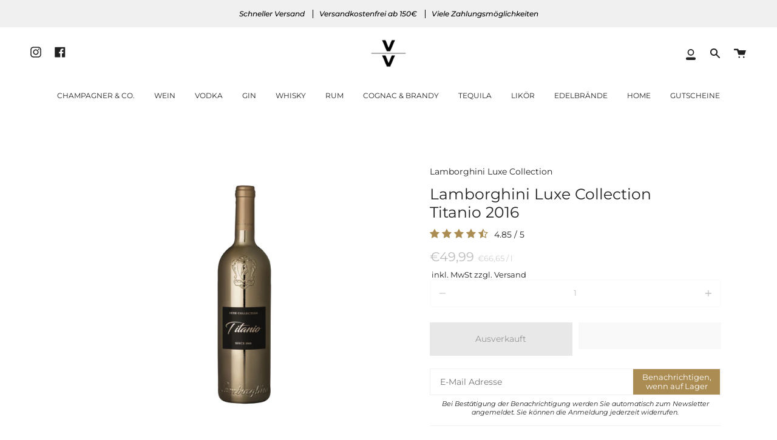

--- FILE ---
content_type: text/html; charset=utf-8
request_url: https://venditevendite-shop.de/collections/lamborghini-luxe-collection/products/lamborghini-luxe-collection-titanio-2016
body_size: 67963
content:
<!doctype html>
<html class="no-js no-touch supports-no-cookies" lang="de">
  <head>
    <script id="pandectes-rules">   /* PANDECTES-GDPR: DO NOT MODIFY AUTO GENERATED CODE OF THIS SCRIPT */      window.PandectesSettings = {"store":{"id":49043898520,"plan":"premium","theme":"MEDITO (LIVE)","primaryLocale":"de","adminMode":false,"headless":false,"storefrontRootDomain":"","checkoutRootDomain":"","storefrontAccessToken":""},"tsPublished":1733921465,"declaration":{"showPurpose":false,"showProvider":false,"declIntroText":"Wir verwenden Cookies, um die Funktionalität der Website zu optimieren, die Leistung zu analysieren und Ihnen ein personalisiertes Erlebnis zu bieten. Einige Cookies sind für den ordnungsgemäßen Betrieb der Website unerlässlich. Diese Cookies können nicht deaktiviert werden. In diesem Fenster können Sie Ihre Präferenzen für Cookies verwalten.","showDateGenerated":true},"language":{"languageMode":"Single","fallbackLanguage":"de","languageDetection":"browser","languagesSupported":[]},"texts":{"managed":{"headerText":{"de":"Wir respektieren deine Privatsphäre"},"consentText":{"de":"Diese Website verwendet Cookies, um Ihnen das beste Erlebnis zu bieten."},"dismissButtonText":{"de":"Okay"},"linkText":{"de":"Datenschutz"},"imprintText":{"de":"Impressum"},"preferencesButtonText":{"de":"Einstellungen"},"allowButtonText":{"de":"Annehmen"},"denyButtonText":{"de":"Ablehnen"},"leaveSiteButtonText":{"de":"Diese Seite verlassen"},"cookiePolicyText":{"de":"Cookie-Richtlinie"},"preferencesPopupTitleText":{"de":"Einwilligungseinstellungen verwalten"},"preferencesPopupIntroText":{"de":"Wir verwenden Cookies, um die Funktionalität der Website zu optimieren, die Leistung zu analysieren und Ihnen ein personalisiertes Erlebnis zu bieten. Einige Cookies sind für den ordnungsgemäßen Betrieb der Website unerlässlich. Diese Cookies können nicht deaktiviert werden. In diesem Fenster können Sie Ihre Präferenzen für Cookies verwalten."},"preferencesPopupCloseButtonText":{"de":"Schließen"},"preferencesPopupAcceptAllButtonText":{"de":"Alles Akzeptieren"},"preferencesPopupRejectAllButtonText":{"de":"Alles ablehnen"},"preferencesPopupSaveButtonText":{"de":"Auswahl speichern"},"accessSectionTitleText":{"de":"Datenübertragbarkeit"},"accessSectionParagraphText":{"de":"Sie haben das Recht, jederzeit auf Ihre Daten zuzugreifen."},"rectificationSectionTitleText":{"de":"Datenberichtigung"},"rectificationSectionParagraphText":{"de":"Sie haben das Recht, die Aktualisierung Ihrer Daten zu verlangen, wann immer Sie dies für angemessen halten."},"erasureSectionTitleText":{"de":"Recht auf Vergessenwerden"},"erasureSectionParagraphText":{"de":"Sie haben das Recht, die Löschung aller Ihrer Daten zu verlangen. Danach können Sie nicht mehr auf Ihr Konto zugreifen."},"declIntroText":{"de":"Wir verwenden Cookies, um die Funktionalität der Website zu optimieren, die Leistung zu analysieren und Ihnen ein personalisiertes Erlebnis zu bieten. Einige Cookies sind für den ordnungsgemäßen Betrieb der Website unerlässlich. Diese Cookies können nicht deaktiviert werden. In diesem Fenster können Sie Ihre Präferenzen für Cookies verwalten."}},"categories":{"strictlyNecessaryCookiesTitleText":{"de":"Unbedingt erforderlich"},"functionalityCookiesTitleText":{"de":"Funktionale Cookies"},"performanceCookiesTitleText":{"de":"Performance-Cookies"},"targetingCookiesTitleText":{"de":"Targeting-Cookies"},"unclassifiedCookiesTitleText":{"de":"Unklassifizierte Cookies"},"strictlyNecessaryCookiesDescriptionText":{"de":"Diese Cookies sind unerlässlich, damit Sie sich auf der Website bewegen und ihre Funktionen nutzen können, z. B. den Zugriff auf sichere Bereiche der Website. Ohne diese Cookies kann die Website nicht richtig funktionieren."},"functionalityCookiesDescriptionText":{"de":"Diese Cookies ermöglichen es der Website, verbesserte Funktionalität und Personalisierung bereitzustellen. Sie können von uns oder von Drittanbietern gesetzt werden, deren Dienste wir auf unseren Seiten hinzugefügt haben. Wenn Sie diese Cookies nicht zulassen, funktionieren einige oder alle dieser Dienste möglicherweise nicht richtig."},"performanceCookiesDescriptionText":{"de":"Diese Cookies ermöglichen es uns, die Leistung unserer Website zu überwachen und zu verbessern. Sie ermöglichen es uns beispielsweise, Besuche zu zählen, Verkehrsquellen zu identifizieren und zu sehen, welche Teile der Website am beliebtesten sind."},"targetingCookiesDescriptionText":{"de":"Diese Cookies können von unseren Werbepartnern über unsere Website gesetzt werden. Sie können von diesen Unternehmen verwendet werden, um ein Profil Ihrer Interessen zu erstellen und Ihnen relevante Werbung auf anderen Websites anzuzeigen. Sie speichern keine direkten personenbezogenen Daten, sondern basieren auf der eindeutigen Identifizierung Ihres Browsers und Ihres Internetgeräts. Wenn Sie diese Cookies nicht zulassen, erleben Sie weniger zielgerichtete Werbung."},"unclassifiedCookiesDescriptionText":{"de":"Unklassifizierte Cookies sind Cookies, die wir gerade zusammen mit den Anbietern einzelner Cookies klassifizieren."}},"auto":{"declName":{"de":"Name"},"declPath":{"de":"Weg"},"declType":{"de":"Typ"},"declDomain":{"de":"Domain"},"declPurpose":{"de":"Zweck"},"declProvider":{"de":"Anbieter"},"declRetention":{"de":"Speicherdauer"},"declFirstParty":{"de":"Erstanbieter"},"declThirdParty":{"de":"Drittanbieter"},"declSeconds":{"de":"Sekunden"},"declMinutes":{"de":"Minuten"},"declHours":{"de":"Std."},"declDays":{"de":"Tage"},"declMonths":{"de":"Monate"},"declYears":{"de":"Jahre"},"declSession":{"de":"Sitzung"},"cookiesDetailsText":{"de":"Cookie-Details"},"preferencesPopupAlwaysAllowedText":{"de":"Immer erlaubt"},"submitButton":{"de":"einreichen"},"submittingButton":{"de":"Senden..."},"cancelButton":{"de":"Abbrechen"},"guestsSupportInfoText":{"de":"Bitte loggen Sie sich mit Ihrem Kundenkonto ein, um fortzufahren."},"guestsSupportEmailPlaceholder":{"de":"E-Mail-Addresse"},"guestsSupportEmailValidationError":{"de":"Email ist ungültig"},"guestsSupportEmailSuccessTitle":{"de":"Vielen Dank für die Anfrage"},"guestsSupportEmailFailureTitle":{"de":"Ein Problem ist aufgetreten"},"guestsSupportEmailSuccessMessage":{"de":"Wenn Sie als Kunde dieses Shops registriert sind, erhalten Sie in Kürze eine E-Mail mit Anweisungen zum weiteren Vorgehen."},"guestsSupportEmailFailureMessage":{"de":"Ihre Anfrage wurde nicht übermittelt. Bitte versuchen Sie es erneut und wenn das Problem weiterhin besteht, wenden Sie sich an den Shop-Inhaber, um Hilfe zu erhalten."},"confirmationSuccessTitle":{"de":"Ihre Anfrage wurde bestätigt"},"confirmationFailureTitle":{"de":"Ein Problem ist aufgetreten"},"confirmationSuccessMessage":{"de":"Wir werden uns in Kürze zu Ihrem Anliegen bei Ihnen melden."},"confirmationFailureMessage":{"de":"Ihre Anfrage wurde nicht bestätigt. Bitte versuchen Sie es erneut und wenn das Problem weiterhin besteht, wenden Sie sich an den Ladenbesitzer, um Hilfe zu erhalten"},"consentSectionTitleText":{"de":"Ihre Cookie-Einwilligung"},"consentSectionNoConsentText":{"de":"Sie haben der Cookie-Richtlinie dieser Website nicht zugestimmt."},"consentSectionConsentedText":{"de":"Sie haben der Cookie-Richtlinie dieser Website zugestimmt am"},"consentStatus":{"de":"Einwilligungspräferenz"},"consentDate":{"de":"Zustimmungsdatum"},"consentId":{"de":"Einwilligungs-ID"},"consentSectionChangeConsentActionText":{"de":"Einwilligungspräferenz ändern"},"accessSectionGDPRRequestsActionText":{"de":"Anfragen betroffener Personen"},"accessSectionAccountInfoActionText":{"de":"persönliche Daten"},"accessSectionOrdersRecordsActionText":{"de":"Aufträge"},"accessSectionDownloadReportActionText":{"de":"Alle Daten anfordern"},"rectificationCommentPlaceholder":{"de":"Beschreiben Sie, was Sie aktualisieren möchten"},"rectificationCommentValidationError":{"de":"Kommentar ist erforderlich"},"rectificationSectionEditAccountActionText":{"de":"Aktualisierung anfordern"},"erasureSectionRequestDeletionActionText":{"de":"Löschung personenbezogener Daten anfordern"}}},"library":{"previewMode":false,"fadeInTimeout":0,"defaultBlocked":0,"showLink":true,"showImprintLink":false,"showGoogleLink":false,"enabled":true,"cookie":{"name":"_pandectes_gdpr","expiryDays":365,"secure":true,"domain":""},"dismissOnScroll":false,"dismissOnWindowClick":false,"dismissOnTimeout":false,"palette":{"popup":{"background":"#FFFFFF","backgroundForCalculations":{"a":1,"b":255,"g":255,"r":255},"text":"#000000"},"button":{"background":"#000000","backgroundForCalculations":{"a":1,"b":0,"g":0,"r":0},"text":"#FFFFFF","textForCalculation":{"a":1,"b":255,"g":255,"r":255},"border":"transparent"}},"content":{"href":"https://vendite-e-vendite.myshopify.com/policies/privacy-policy","imprintHref":"https://venditevendite-shop.de/policies/legal-notice","close":"&#10005;","target":"_blank","logo":"<img class=\"cc-banner-logo\" height=\"10\" width=\"215\" src=\"https://cdn.shopify.com/s/files/1/0490/4389/8520/t/55/assets/pandectes-logo.jpg?v=1696493989\" alt=\"logo\" />"},"window":"<div role=\"dialog\" aria-live=\"polite\" aria-label=\"cookieconsent\" aria-describedby=\"cookieconsent:desc\" id=\"pandectes-banner\" class=\"cc-window-wrapper cc-bottom-center-wrapper\"><div class=\"pd-cookie-banner-window cc-window {{classes}}\"><!--googleoff: all-->{{children}}<!--googleon: all--></div></div>","compliance":{"custom":"<div class=\"cc-compliance cc-highlight\">{{preferences}}{{allow}}{{deny}}</div>"},"type":"custom","layouts":{"basic":"{{logo}}{{messagelink}}{{compliance}}"},"position":"bottom-center","theme":"edgeless","revokable":false,"animateRevokable":false,"revokableReset":false,"revokableLogoUrl":"","revokablePlacement":"bottom-left","revokableMarginHorizontal":15,"revokableMarginVertical":15,"static":false,"autoAttach":true,"hasTransition":false,"blacklistPage":[""]},"geolocation":{"brOnly":false,"caOnly":false,"chOnly":false,"euOnly":false,"jpOnly":false,"thOnly":false,"canadaOnly":false,"globalVisibility":true},"dsr":{"guestsSupport":false,"accessSectionDownloadReportAuto":false},"banner":{"resetTs":1696493341,"extraCss":"        .cc-banner-logo {max-width: 24em!important;}    @media(min-width: 768px) {.cc-window.cc-floating{max-width: 24em!important;width: 24em!important;}}    .cc-message, .pd-cookie-banner-window .cc-header, .cc-logo {text-align: left}    .cc-window-wrapper{z-index: 2147483647;}    .cc-window{z-index: 2147483647;font-family: inherit;}    .pd-cookie-banner-window .cc-header{font-family: inherit;}    .pd-cp-ui{font-family: inherit; background-color: #FFFFFF;color:#000000;}    button.pd-cp-btn, a.pd-cp-btn{background-color:#000000;color:#FFFFFF!important;}    input + .pd-cp-preferences-slider{background-color: rgba(0, 0, 0, 0.3)}    .pd-cp-scrolling-section::-webkit-scrollbar{background-color: rgba(0, 0, 0, 0.3)}    input:checked + .pd-cp-preferences-slider{background-color: rgba(0, 0, 0, 1)}    .pd-cp-scrolling-section::-webkit-scrollbar-thumb {background-color: rgba(0, 0, 0, 1)}    .pd-cp-ui-close{color:#000000;}    .pd-cp-preferences-slider:before{background-color: #FFFFFF}    .pd-cp-title:before {border-color: #000000!important}    .pd-cp-preferences-slider{background-color:#000000}    .pd-cp-toggle{color:#000000!important}    @media(max-width:699px) {.pd-cp-ui-close-top svg {fill: #000000}}    .pd-cp-toggle:hover,.pd-cp-toggle:visited,.pd-cp-toggle:active{color:#000000!important}    .pd-cookie-banner-window {box-shadow: 0 0 18px rgb(0 0 0 / 20%);}  ","customJavascript":null,"showPoweredBy":false,"revokableTrigger":true,"hybridStrict":false,"cookiesBlockedByDefault":"0","isActive":true,"implicitSavePreferences":false,"cookieIcon":false,"blockBots":false,"showCookiesDetails":true,"hasTransition":false,"blockingPage":false,"showOnlyLandingPage":false,"leaveSiteUrl":"https://www.google.com","linkRespectStoreLang":false},"cookies":{"0":[{"name":"secure_customer_sig","type":"http","domain":"venditevendite-shop.de","path":"/","provider":"Shopify","firstParty":true,"retention":"1 year(s)","expires":1,"unit":"declYears","purpose":{"de":"Used in connection with customer login."}},{"name":"cart_currency","type":"http","domain":"venditevendite-shop.de","path":"/","provider":"Shopify","firstParty":true,"retention":"14 day(s)","expires":14,"unit":"declDays","purpose":{"de":"Used in connection with shopping cart."}},{"name":"localization","type":"http","domain":"venditevendite-shop.de","path":"/","provider":"Shopify","firstParty":true,"retention":"1 year(s)","expires":1,"unit":"declYears","purpose":{"de":"Shopify store localization"}},{"name":"_cmp_a","type":"http","domain":".venditevendite-shop.de","path":"/","provider":"Shopify","firstParty":true,"retention":"24 hour(s)","expires":24,"unit":"declHours","purpose":{"de":"Used for managing customer privacy settings."}},{"name":"keep_alive","type":"http","domain":"venditevendite-shop.de","path":"/","provider":"Shopify","firstParty":true,"retention":"30 minute(s)","expires":30,"unit":"declMinutes","purpose":{"de":"Used in connection with buyer localization."}},{"name":"_secure_session_id","type":"http","domain":"venditevendite-shop.de","path":"/","provider":"Shopify","firstParty":true,"retention":"24 hour(s)","expires":24,"unit":"declHours","purpose":{"de":"Used in connection with navigation through a storefront."}}],"1":[{"name":"baMet_visit","type":"http","domain":"venditevendite-shop.de","path":"/","provider":"Boosterapps","firstParty":true,"retention":"30 minute(s)","expires":30,"unit":"declMinutes","purpose":{"de":"Used by Boosterapps"}},{"name":"baMet_baEvs","type":"http","domain":"venditevendite-shop.de","path":"/","provider":"Boosterapps","firstParty":true,"retention":"48 second(s)","expires":48,"unit":"declSeconds","purpose":{"de":"Used by Boosterapps"}}],"2":[{"name":"_s","type":"http","domain":".venditevendite-shop.de","path":"/","provider":"Shopify","firstParty":true,"retention":"30 minute(s)","expires":30,"unit":"declMinutes","purpose":{"de":"Shopify analytics."}},{"name":"_y","type":"http","domain":".venditevendite-shop.de","path":"/","provider":"Shopify","firstParty":true,"retention":"1 year(s)","expires":1,"unit":"declYears","purpose":{"de":"Shopify analytics."}},{"name":"_shopify_y","type":"http","domain":".venditevendite-shop.de","path":"/","provider":"Shopify","firstParty":true,"retention":"1 year(s)","expires":1,"unit":"declYears","purpose":{"de":"Shopify analytics."}},{"name":"_orig_referrer","type":"http","domain":".venditevendite-shop.de","path":"/","provider":"Shopify","firstParty":true,"retention":"14 day(s)","expires":14,"unit":"declDays","purpose":{"de":"Tracks landing pages."}},{"name":"_shopify_s","type":"http","domain":".venditevendite-shop.de","path":"/","provider":"Shopify","firstParty":true,"retention":"30 minute(s)","expires":30,"unit":"declMinutes","purpose":{"de":"Shopify analytics."}},{"name":"_landing_page","type":"http","domain":".venditevendite-shop.de","path":"/","provider":"Shopify","firstParty":true,"retention":"14 day(s)","expires":14,"unit":"declDays","purpose":{"de":"Tracks landing pages."}},{"name":"_shopify_sa_t","type":"http","domain":".venditevendite-shop.de","path":"/","provider":"Shopify","firstParty":true,"retention":"30 minute(s)","expires":30,"unit":"declMinutes","purpose":{"de":"Shopify analytics relating to marketing & referrals."}},{"name":"_shopify_sa_p","type":"http","domain":".venditevendite-shop.de","path":"/","provider":"Shopify","firstParty":true,"retention":"30 minute(s)","expires":30,"unit":"declMinutes","purpose":{"de":"Shopify analytics relating to marketing & referrals."}},{"name":"_gid","type":"http","domain":".venditevendite-shop.de","path":"/","provider":"Google","firstParty":true,"retention":"24 hour(s)","expires":24,"unit":"declHours","purpose":{"de":"Cookie is placed by Google Analytics to count and track pageviews."}},{"name":"_gat","type":"http","domain":".venditevendite-shop.de","path":"/","provider":"Google","firstParty":true,"retention":"47 second(s)","expires":47,"unit":"declSeconds","purpose":{"de":"Cookie is placed by Google Analytics to filter requests from bots."}},{"name":"_ga_BC63NZXE18","type":"http","domain":".venditevendite-shop.de","path":"/","provider":"Google","firstParty":true,"retention":"1 year(s)","expires":1,"unit":"declYears","purpose":{"de":"Cookie is set by Google Analytics with unknown functionality"}},{"name":"_ga","type":"http","domain":".venditevendite-shop.de","path":"/","provider":"Google","firstParty":true,"retention":"1 year(s)","expires":1,"unit":"declYears","purpose":{"de":"Cookie is set by Google Analytics with unknown functionality"}},{"name":"_ga_7NZJKMCB9V","type":"http","domain":".venditevendite-shop.de","path":"/","provider":"Google","firstParty":true,"retention":"1 year(s)","expires":1,"unit":"declYears","purpose":{"de":"Cookie is set by Google Analytics with unknown functionality"}}],"4":[{"name":"_uetsid","type":"http","domain":".venditevendite-shop.de","path":"/","provider":"Bing","firstParty":true,"retention":"24 hour(s)","expires":24,"unit":"declHours","purpose":{"de":"This cookie is used by Bing to determine what ads should be shown that may be relevant to the end user perusing the site."}},{"name":"_uetvid","type":"http","domain":".venditevendite-shop.de","path":"/","provider":"Bing","firstParty":true,"retention":"1 year(s)","expires":1,"unit":"declYears","purpose":{"de":"Used to track visitors on multiple websites, in order to present relevant advertisement based on the visitor's preferences."}},{"name":"MUID","type":"http","domain":".bing.com","path":"/","provider":"Microsoft","firstParty":true,"retention":"1 year(s)","expires":1,"unit":"declYears","purpose":{"de":"Cookie is placed by Microsoft to track visits across websites."}},{"name":"_gcl_au","type":"http","domain":".venditevendite-shop.de","path":"/","provider":"Google","firstParty":true,"retention":"90 day(s)","expires":90,"unit":"declDays","purpose":{"de":"Cookie is placed by Google Tag Manager to track conversions."}},{"name":"test_cookie","type":"http","domain":".doubleclick.net","path":"/","provider":"Google","firstParty":true,"retention":"15 minute(s)","expires":15,"unit":"declMinutes","purpose":{"de":"To measure the visitors’ actions after they click through from an advert. Expires after each visit."}},{"name":"IDE","type":"http","domain":".doubleclick.net","path":"/","provider":"Google","firstParty":true,"retention":"1 year(s)","expires":1,"unit":"declYears","purpose":{"de":"To measure the visitors’ actions after they click through from an advert. Expires after 1 year."}},{"name":"_fbp","type":"http","domain":".venditevendite-shop.de","path":"/","provider":"Facebook","firstParty":true,"retention":"90 day(s)","expires":90,"unit":"declDays","purpose":{"de":"Cookie is placed by Facebook to track visits across websites."}}],"8":[{"name":"MR","type":"http","domain":".bat.bing.com","path":"/","provider":"Unknown","firstParty":true,"retention":"7 day(s)","expires":7,"unit":"declDays","purpose":{"de":""}},{"name":"clix.session","type":"http","domain":"venditevendite-shop.de","path":"/","provider":"Unknown","firstParty":true,"retention":"90 day(s)","expires":90,"unit":"declDays","purpose":{"de":""}}]},"blocker":{"isActive":false,"googleConsentMode":{"id":"","analyticsId":"","adwordsId":"","isActive":true,"adStorageCategory":4,"analyticsStorageCategory":2,"personalizationStorageCategory":1,"functionalityStorageCategory":1,"customEvent":true,"securityStorageCategory":0,"redactData":true,"urlPassthrough":false,"dataLayerProperty":"dataLayer"},"facebookPixel":{"id":"","isActive":false,"ldu":false},"microsoft":{},"rakuten":{"isActive":false,"cmp":false,"ccpa":false},"gpcIsActive":false,"defaultBlocked":0,"patterns":{"whiteList":[],"blackList":{"1":[],"2":[],"4":[],"8":[]},"iframesWhiteList":[],"iframesBlackList":{"1":[],"2":[],"4":[],"8":[]},"beaconsWhiteList":[],"beaconsBlackList":{"1":[],"2":[],"4":[],"8":[]}}}}      !function(){"use strict";window.PandectesRules=window.PandectesRules||{},window.PandectesRules.manualBlacklist={1:[],2:[],4:[]},window.PandectesRules.blacklistedIFrames={1:[],2:[],4:[]},window.PandectesRules.blacklistedCss={1:[],2:[],4:[]},window.PandectesRules.blacklistedBeacons={1:[],2:[],4:[]};var e="javascript/blocked";function t(e){return new RegExp(e.replace(/[/\\.+?$()]/g,"\\$&").replace("*","(.*)"))}var n=function(e){var t=arguments.length>1&&void 0!==arguments[1]?arguments[1]:"log";new URLSearchParams(window.location.search).get("log")&&console[t]("PandectesRules: ".concat(e))};function a(e){var t=document.createElement("script");t.async=!0,t.src=e,document.head.appendChild(t)}function r(e,t){var n=Object.keys(e);if(Object.getOwnPropertySymbols){var a=Object.getOwnPropertySymbols(e);t&&(a=a.filter((function(t){return Object.getOwnPropertyDescriptor(e,t).enumerable}))),n.push.apply(n,a)}return n}function o(e){for(var t=1;t<arguments.length;t++){var n=null!=arguments[t]?arguments[t]:{};t%2?r(Object(n),!0).forEach((function(t){s(e,t,n[t])})):Object.getOwnPropertyDescriptors?Object.defineProperties(e,Object.getOwnPropertyDescriptors(n)):r(Object(n)).forEach((function(t){Object.defineProperty(e,t,Object.getOwnPropertyDescriptor(n,t))}))}return e}function i(e){var t=function(e,t){if("object"!=typeof e||!e)return e;var n=e[Symbol.toPrimitive];if(void 0!==n){var a=n.call(e,t||"default");if("object"!=typeof a)return a;throw new TypeError("@@toPrimitive must return a primitive value.")}return("string"===t?String:Number)(e)}(e,"string");return"symbol"==typeof t?t:t+""}function s(e,t,n){return(t=i(t))in e?Object.defineProperty(e,t,{value:n,enumerable:!0,configurable:!0,writable:!0}):e[t]=n,e}function c(e,t){return function(e){if(Array.isArray(e))return e}(e)||function(e,t){var n=null==e?null:"undefined"!=typeof Symbol&&e[Symbol.iterator]||e["@@iterator"];if(null!=n){var a,r,o,i,s=[],c=!0,l=!1;try{if(o=(n=n.call(e)).next,0===t){if(Object(n)!==n)return;c=!1}else for(;!(c=(a=o.call(n)).done)&&(s.push(a.value),s.length!==t);c=!0);}catch(e){l=!0,r=e}finally{try{if(!c&&null!=n.return&&(i=n.return(),Object(i)!==i))return}finally{if(l)throw r}}return s}}(e,t)||d(e,t)||function(){throw new TypeError("Invalid attempt to destructure non-iterable instance.\nIn order to be iterable, non-array objects must have a [Symbol.iterator]() method.")}()}function l(e){return function(e){if(Array.isArray(e))return u(e)}(e)||function(e){if("undefined"!=typeof Symbol&&null!=e[Symbol.iterator]||null!=e["@@iterator"])return Array.from(e)}(e)||d(e)||function(){throw new TypeError("Invalid attempt to spread non-iterable instance.\nIn order to be iterable, non-array objects must have a [Symbol.iterator]() method.")}()}function d(e,t){if(e){if("string"==typeof e)return u(e,t);var n=Object.prototype.toString.call(e).slice(8,-1);return"Object"===n&&e.constructor&&(n=e.constructor.name),"Map"===n||"Set"===n?Array.from(e):"Arguments"===n||/^(?:Ui|I)nt(?:8|16|32)(?:Clamped)?Array$/.test(n)?u(e,t):void 0}}function u(e,t){(null==t||t>e.length)&&(t=e.length);for(var n=0,a=new Array(t);n<t;n++)a[n]=e[n];return a}var f=window.PandectesRulesSettings||window.PandectesSettings,g=!(void 0===window.dataLayer||!Array.isArray(window.dataLayer)||!window.dataLayer.some((function(e){return"pandectes_full_scan"===e.event}))),p=function(){var e,t=arguments.length>0&&void 0!==arguments[0]?arguments[0]:"_pandectes_gdpr",n=("; "+document.cookie).split("; "+t+"=");if(n.length<2)e={};else{var a=n.pop().split(";");e=window.atob(a.shift())}var r=function(e){try{return JSON.parse(e)}catch(e){return!1}}(e);return!1!==r?r:e}(),h=f.banner.isActive,y=f.blocker,v=y.defaultBlocked,w=y.patterns,m=p&&null!==p.preferences&&void 0!==p.preferences?p.preferences:null,b=g?0:h?null===m?v:m:0,k={1:!(1&b),2:!(2&b),4:!(4&b)},_=w.blackList,S=w.whiteList,L=w.iframesBlackList,C=w.iframesWhiteList,P=w.beaconsBlackList,A=w.beaconsWhiteList,O={blackList:[],whiteList:[],iframesBlackList:{1:[],2:[],4:[],8:[]},iframesWhiteList:[],beaconsBlackList:{1:[],2:[],4:[],8:[]},beaconsWhiteList:[]};[1,2,4].map((function(e){var n;k[e]||((n=O.blackList).push.apply(n,l(_[e].length?_[e].map(t):[])),O.iframesBlackList[e]=L[e].length?L[e].map(t):[],O.beaconsBlackList[e]=P[e].length?P[e].map(t):[])})),O.whiteList=S.length?S.map(t):[],O.iframesWhiteList=C.length?C.map(t):[],O.beaconsWhiteList=A.length?A.map(t):[];var E={scripts:[],iframes:{1:[],2:[],4:[]},beacons:{1:[],2:[],4:[]},css:{1:[],2:[],4:[]}},I=function(t,n){return t&&(!n||n!==e)&&(!O.blackList||O.blackList.some((function(e){return e.test(t)})))&&(!O.whiteList||O.whiteList.every((function(e){return!e.test(t)})))},B=function(e,t){var n=O.iframesBlackList[t],a=O.iframesWhiteList;return e&&(!n||n.some((function(t){return t.test(e)})))&&(!a||a.every((function(t){return!t.test(e)})))},j=function(e,t){var n=O.beaconsBlackList[t],a=O.beaconsWhiteList;return e&&(!n||n.some((function(t){return t.test(e)})))&&(!a||a.every((function(t){return!t.test(e)})))},T=new MutationObserver((function(e){for(var t=0;t<e.length;t++)for(var n=e[t].addedNodes,a=0;a<n.length;a++){var r=n[a],o=r.dataset&&r.dataset.cookiecategory;if(1===r.nodeType&&"LINK"===r.tagName){var i=r.dataset&&r.dataset.href;if(i&&o)switch(o){case"functionality":case"C0001":E.css[1].push(i);break;case"performance":case"C0002":E.css[2].push(i);break;case"targeting":case"C0003":E.css[4].push(i)}}}})),R=new MutationObserver((function(t){for(var a=0;a<t.length;a++)for(var r=t[a].addedNodes,o=function(){var t=r[i],a=t.src||t.dataset&&t.dataset.src,o=t.dataset&&t.dataset.cookiecategory;if(1===t.nodeType&&"IFRAME"===t.tagName){if(a){var s=!1;B(a,1)||"functionality"===o||"C0001"===o?(s=!0,E.iframes[1].push(a)):B(a,2)||"performance"===o||"C0002"===o?(s=!0,E.iframes[2].push(a)):(B(a,4)||"targeting"===o||"C0003"===o)&&(s=!0,E.iframes[4].push(a)),s&&(t.removeAttribute("src"),t.setAttribute("data-src",a))}}else if(1===t.nodeType&&"IMG"===t.tagName){if(a){var c=!1;j(a,1)?(c=!0,E.beacons[1].push(a)):j(a,2)?(c=!0,E.beacons[2].push(a)):j(a,4)&&(c=!0,E.beacons[4].push(a)),c&&(t.removeAttribute("src"),t.setAttribute("data-src",a))}}else if(1===t.nodeType&&"SCRIPT"===t.tagName){var l=t.type,d=!1;if(I(a,l)?(n("rule blocked: ".concat(a)),d=!0):a&&o?n("manually blocked @ ".concat(o,": ").concat(a)):o&&n("manually blocked @ ".concat(o,": inline code")),d){E.scripts.push([t,l]),t.type=e;t.addEventListener("beforescriptexecute",(function n(a){t.getAttribute("type")===e&&a.preventDefault(),t.removeEventListener("beforescriptexecute",n)})),t.parentElement&&t.parentElement.removeChild(t)}}},i=0;i<r.length;i++)o()})),D=document.createElement,x={src:Object.getOwnPropertyDescriptor(HTMLScriptElement.prototype,"src"),type:Object.getOwnPropertyDescriptor(HTMLScriptElement.prototype,"type")};window.PandectesRules.unblockCss=function(e){var t=E.css[e]||[];t.length&&n("Unblocking CSS for ".concat(e)),t.forEach((function(e){var t=document.querySelector('link[data-href^="'.concat(e,'"]'));t.removeAttribute("data-href"),t.href=e})),E.css[e]=[]},window.PandectesRules.unblockIFrames=function(e){var t=E.iframes[e]||[];t.length&&n("Unblocking IFrames for ".concat(e)),O.iframesBlackList[e]=[],t.forEach((function(e){var t=document.querySelector('iframe[data-src^="'.concat(e,'"]'));t.removeAttribute("data-src"),t.src=e})),E.iframes[e]=[]},window.PandectesRules.unblockBeacons=function(e){var t=E.beacons[e]||[];t.length&&n("Unblocking Beacons for ".concat(e)),O.beaconsBlackList[e]=[],t.forEach((function(e){var t=document.querySelector('img[data-src^="'.concat(e,'"]'));t.removeAttribute("data-src"),t.src=e})),E.beacons[e]=[]},window.PandectesRules.unblockInlineScripts=function(e){var t=1===e?"functionality":2===e?"performance":"targeting",a=document.querySelectorAll('script[type="javascript/blocked"][data-cookiecategory="'.concat(t,'"]'));n("unblockInlineScripts: ".concat(a.length," in ").concat(t)),a.forEach((function(e){var t=document.createElement("script");t.type="text/javascript",e.hasAttribute("src")?t.src=e.getAttribute("src"):t.textContent=e.textContent,document.head.appendChild(t),e.parentNode.removeChild(e)}))},window.PandectesRules.unblockInlineCss=function(e){var t=1===e?"functionality":2===e?"performance":"targeting",a=document.querySelectorAll('link[data-cookiecategory="'.concat(t,'"]'));n("unblockInlineCss: ".concat(a.length," in ").concat(t)),a.forEach((function(e){e.href=e.getAttribute("data-href")}))},window.PandectesRules.unblock=function(e){e.length<1?(O.blackList=[],O.whiteList=[],O.iframesBlackList=[],O.iframesWhiteList=[]):(O.blackList&&(O.blackList=O.blackList.filter((function(t){return e.every((function(e){return"string"==typeof e?!t.test(e):e instanceof RegExp?t.toString()!==e.toString():void 0}))}))),O.whiteList&&(O.whiteList=[].concat(l(O.whiteList),l(e.map((function(e){if("string"==typeof e){var n=".*"+t(e)+".*";if(O.whiteList.every((function(e){return e.toString()!==n.toString()})))return new RegExp(n)}else if(e instanceof RegExp&&O.whiteList.every((function(t){return t.toString()!==e.toString()})))return e;return null})).filter(Boolean)))));var a=0;l(E.scripts).forEach((function(e,t){var n=c(e,2),r=n[0],o=n[1];if(function(e){var t=e.getAttribute("src");return O.blackList&&O.blackList.every((function(e){return!e.test(t)}))||O.whiteList&&O.whiteList.some((function(e){return e.test(t)}))}(r)){for(var i=document.createElement("script"),s=0;s<r.attributes.length;s++){var l=r.attributes[s];"src"!==l.name&&"type"!==l.name&&i.setAttribute(l.name,r.attributes[s].value)}i.setAttribute("src",r.src),i.setAttribute("type",o||"application/javascript"),document.head.appendChild(i),E.scripts.splice(t-a,1),a++}})),0==O.blackList.length&&0===O.iframesBlackList[1].length&&0===O.iframesBlackList[2].length&&0===O.iframesBlackList[4].length&&0===O.beaconsBlackList[1].length&&0===O.beaconsBlackList[2].length&&0===O.beaconsBlackList[4].length&&(n("Disconnecting observers"),R.disconnect(),T.disconnect())};var N=f.store,U=N.adminMode,z=N.headless,M=N.storefrontRootDomain,q=N.checkoutRootDomain,F=N.storefrontAccessToken,W=f.banner.isActive,H=f.blocker.defaultBlocked;W&&function(e){if(window.Shopify&&window.Shopify.customerPrivacy)e();else{var t=null;window.Shopify&&window.Shopify.loadFeatures&&window.Shopify.trackingConsent?e():t=setInterval((function(){window.Shopify&&window.Shopify.loadFeatures&&(clearInterval(t),window.Shopify.loadFeatures([{name:"consent-tracking-api",version:"0.1"}],(function(t){t?n("Shopify.customerPrivacy API - failed to load"):(n("shouldShowBanner() -> ".concat(window.Shopify.trackingConsent.shouldShowBanner()," | saleOfDataRegion() -> ").concat(window.Shopify.trackingConsent.saleOfDataRegion())),e())})))}),10)}}((function(){!function(){var e=window.Shopify.trackingConsent;if(!1!==e.shouldShowBanner()||null!==m||7!==H)try{var t=U&&!(window.Shopify&&window.Shopify.AdminBarInjector),a={preferences:!(1&b)||g||t,analytics:!(2&b)||g||t,marketing:!(4&b)||g||t};z&&(a.headlessStorefront=!0,a.storefrontRootDomain=null!=M&&M.length?M:window.location.hostname,a.checkoutRootDomain=null!=q&&q.length?q:"checkout.".concat(window.location.hostname),a.storefrontAccessToken=null!=F&&F.length?F:""),e.firstPartyMarketingAllowed()===a.marketing&&e.analyticsProcessingAllowed()===a.analytics&&e.preferencesProcessingAllowed()===a.preferences||e.setTrackingConsent(a,(function(e){e&&e.error?n("Shopify.customerPrivacy API - failed to setTrackingConsent"):n("setTrackingConsent(".concat(JSON.stringify(a),")"))}))}catch(e){n("Shopify.customerPrivacy API - exception")}}(),function(){if(z){var e=window.Shopify.trackingConsent,t=e.currentVisitorConsent();if(navigator.globalPrivacyControl&&""===t.sale_of_data){var a={sale_of_data:!1,headlessStorefront:!0};a.storefrontRootDomain=null!=M&&M.length?M:window.location.hostname,a.checkoutRootDomain=null!=q&&q.length?q:"checkout.".concat(window.location.hostname),a.storefrontAccessToken=null!=F&&F.length?F:"",e.setTrackingConsent(a,(function(e){e&&e.error?n("Shopify.customerPrivacy API - failed to setTrackingConsent({".concat(JSON.stringify(a),")")):n("setTrackingConsent(".concat(JSON.stringify(a),")"))}))}}}()}));var G=["AT","BE","BG","HR","CY","CZ","DK","EE","FI","FR","DE","GR","HU","IE","IT","LV","LT","LU","MT","NL","PL","PT","RO","SK","SI","ES","SE","GB","LI","NO","IS"],J=f.banner,V=J.isActive,K=J.hybridStrict,$=f.geolocation,Y=$.caOnly,Z=void 0!==Y&&Y,Q=$.euOnly,X=void 0!==Q&&Q,ee=$.brOnly,te=void 0!==ee&&ee,ne=$.jpOnly,ae=void 0!==ne&&ne,re=$.thOnly,oe=void 0!==re&&re,ie=$.chOnly,se=void 0!==ie&&ie,ce=$.zaOnly,le=void 0!==ce&&ce,de=$.canadaOnly,ue=void 0!==de&&de,fe=$.globalVisibility,ge=void 0===fe||fe,pe=f.blocker,he=pe.defaultBlocked,ye=void 0===he?7:he,ve=pe.googleConsentMode,we=ve.isActive,me=ve.customEvent,be=ve.id,ke=void 0===be?"":be,_e=ve.analyticsId,Se=void 0===_e?"":_e,Le=ve.adwordsId,Ce=void 0===Le?"":Le,Pe=ve.redactData,Ae=ve.urlPassthrough,Oe=ve.adStorageCategory,Ee=ve.analyticsStorageCategory,Ie=ve.functionalityStorageCategory,Be=ve.personalizationStorageCategory,je=ve.securityStorageCategory,Te=ve.dataLayerProperty,Re=void 0===Te?"dataLayer":Te,De=ve.waitForUpdate,xe=void 0===De?0:De,Ne=ve.useNativeChannel,Ue=void 0!==Ne&&Ne;function ze(){window[Re].push(arguments)}window[Re]=window[Re]||[];var Me,qe,Fe={hasInitialized:!1,useNativeChannel:!1,ads_data_redaction:!1,url_passthrough:!1,data_layer_property:"dataLayer",storage:{ad_storage:"granted",ad_user_data:"granted",ad_personalization:"granted",analytics_storage:"granted",functionality_storage:"granted",personalization_storage:"granted",security_storage:"granted"}};if(V&&we){var We=ye&Oe?"denied":"granted",He=ye&Ee?"denied":"granted",Ge=ye&Ie?"denied":"granted",Je=ye&Be?"denied":"granted",Ve=ye&je?"denied":"granted";Fe.hasInitialized=!0,Fe.useNativeChannel=Ue,Fe.url_passthrough=Ae,Fe.ads_data_redaction="denied"===We&&Pe,Fe.storage.ad_storage=We,Fe.storage.ad_user_data=We,Fe.storage.ad_personalization=We,Fe.storage.analytics_storage=He,Fe.storage.functionality_storage=Ge,Fe.storage.personalization_storage=Je,Fe.storage.security_storage=Ve,Fe.data_layer_property=Re||"dataLayer",Fe.ads_data_redaction&&ze("set","ads_data_redaction",Fe.ads_data_redaction),Fe.url_passthrough&&ze("set","url_passthrough",Fe.url_passthrough),function(){!1===Ue?console.log("Pandectes: Google Consent Mode (av2)"):console.log("Pandectes: Google Consent Mode (av2nc)");var e=b!==ye?{wait_for_update:xe||500}:xe?{wait_for_update:xe}:{};ge&&!K?ze("consent","default",o(o({},Fe.storage),e)):(ze("consent","default",o(o(o({},Fe.storage),e),{},{region:[].concat(l(X||K?G:[]),l(Z&&!K?["US-CA","US-VA","US-CT","US-UT","US-CO"]:[]),l(te&&!K?["BR"]:[]),l(ae&&!K?["JP"]:[]),l(ue&&!K?["CA"]:[]),l(oe&&!K?["TH"]:[]),l(se&&!K?["CH"]:[]),l(le&&!K?["ZA"]:[]))})),ze("consent","default",{ad_storage:"granted",ad_user_data:"granted",ad_personalization:"granted",analytics_storage:"granted",functionality_storage:"granted",personalization_storage:"granted",security_storage:"granted"}));if(null!==m){var t=b&Oe?"denied":"granted",n=b&Ee?"denied":"granted",r=b&Ie?"denied":"granted",i=b&Be?"denied":"granted",s=b&je?"denied":"granted";Fe.storage.ad_storage=t,Fe.storage.ad_user_data=t,Fe.storage.ad_personalization=t,Fe.storage.analytics_storage=n,Fe.storage.functionality_storage=r,Fe.storage.personalization_storage=i,Fe.storage.security_storage=s,ze("consent","update",Fe.storage)}(ke.length||Se.length||Ce.length)&&(window[Fe.data_layer_property].push({"pandectes.start":(new Date).getTime(),event:"pandectes-rules.min.js"}),(Se.length||Ce.length)&&ze("js",new Date));var c="https://www.googletagmanager.com";if(ke.length){var d=ke.split(",");window[Fe.data_layer_property].push({"gtm.start":(new Date).getTime(),event:"gtm.js"});for(var u=0;u<d.length;u++){var f="dataLayer"!==Fe.data_layer_property?"&l=".concat(Fe.data_layer_property):"";a("".concat(c,"/gtm.js?id=").concat(d[u].trim()).concat(f))}}if(Se.length)for(var g=Se.split(","),p=0;p<g.length;p++){var h=g[p].trim();h.length&&(a("".concat(c,"/gtag/js?id=").concat(h)),ze("config",h,{send_page_view:!1}))}if(Ce.length)for(var y=Ce.split(","),v=0;v<y.length;v++){var w=y[v].trim();w.length&&(a("".concat(c,"/gtag/js?id=").concat(w)),ze("config",w,{allow_enhanced_conversions:!0}))}}()}V&&me&&(qe={event:"Pandectes_Consent_Update",pandectes_status:7===(Me=b)?"deny":0===Me?"allow":"mixed",pandectes_categories:{C0000:"allow",C0001:k[1]?"allow":"deny",C0002:k[2]?"allow":"deny",C0003:k[4]?"allow":"deny"}},window[Re].push(qe),null!==m&&function(e){if(window.Shopify&&window.Shopify.analytics)e();else{var t=null;window.Shopify&&window.Shopify.analytics?e():t=setInterval((function(){window.Shopify&&window.Shopify.analytics&&(clearInterval(t),e())}),10)}}((function(){console.log("publishing Web Pixels API custom event"),window.Shopify.analytics.publish("Pandectes_Consent_Update",qe)})));var Ke=f.blocker,$e=Ke.klaviyoIsActive,Ye=Ke.googleConsentMode.adStorageCategory;$e&&window.addEventListener("PandectesEvent_OnConsent",(function(e){var t=e.detail.preferences;if(null!=t){var n=t&Ye?"denied":"granted";void 0!==window.klaviyo&&window.klaviyo.isIdentified()&&window.klaviyo.push(["identify",{ad_personalization:n,ad_user_data:n}])}})),f.banner.revokableTrigger&&window.addEventListener("PandectesEvent_OnInitialize",(function(){document.querySelectorAll('[href*="#reopenBanner"]').forEach((function(e){e.onclick=function(e){e.preventDefault(),window.Pandectes.fn.revokeConsent()}}))}));var Ze=f.banner.isActive,Qe=f.blocker,Xe=Qe.defaultBlocked,et=void 0===Xe?7:Xe,tt=Qe.microsoft,nt=tt.isActive,at=tt.uetTags,rt=tt.dataLayerProperty,ot=void 0===rt?"uetq":rt,it={hasInitialized:!1,data_layer_property:"uetq",storage:{ad_storage:"granted"}};if(window[ot]=window[ot]||[],nt&&ft("_uetmsdns","1",365),Ze&&nt){var st=4&et?"denied":"granted";if(it.hasInitialized=!0,it.storage.ad_storage=st,window[ot].push("consent","default",it.storage),"granted"==st&&(ft("_uetmsdns","0",365),console.log("setting cookie")),null!==m){var ct=4&b?"denied":"granted";it.storage.ad_storage=ct,window[ot].push("consent","update",it.storage),"granted"===ct&&ft("_uetmsdns","0",365)}if(at.length)for(var lt=at.split(","),dt=0;dt<lt.length;dt++)lt[dt].trim().length&&ut(lt[dt])}function ut(e){var t=document.createElement("script");t.type="text/javascript",t.src="//bat.bing.com/bat.js",t.onload=function(){var t={ti:e};t.q=window.uetq,window.uetq=new UET(t),window.uetq.push("consent","default",{ad_storage:"denied"}),window[ot].push("pageLoad")},document.head.appendChild(t)}function ft(e,t,n){var a=new Date;a.setTime(a.getTime()+24*n*60*60*1e3);var r="expires="+a.toUTCString();document.cookie="".concat(e,"=").concat(t,"; ").concat(r,"; path=/; secure; samesite=strict")}window.PandectesRules.gcm=Fe;var gt=f.banner.isActive,pt=f.blocker.isActive;n("Prefs: ".concat(b," | Banner: ").concat(gt?"on":"off"," | Blocker: ").concat(pt?"on":"off"));var ht=null===m&&/\/checkouts\//.test(window.location.pathname);0!==b&&!1===g&&pt&&!ht&&(n("Blocker will execute"),document.createElement=function(){for(var t=arguments.length,n=new Array(t),a=0;a<t;a++)n[a]=arguments[a];if("script"!==n[0].toLowerCase())return D.bind?D.bind(document).apply(void 0,n):D;var r=D.bind(document).apply(void 0,n);try{Object.defineProperties(r,{src:o(o({},x.src),{},{set:function(t){I(t,r.type)&&x.type.set.call(this,e),x.src.set.call(this,t)}}),type:o(o({},x.type),{},{get:function(){var t=x.type.get.call(this);return t===e||I(this.src,t)?null:t},set:function(t){var n=I(r.src,r.type)?e:t;x.type.set.call(this,n)}})}),r.setAttribute=function(t,n){if("type"===t){var a=I(r.src,r.type)?e:n;x.type.set.call(r,a)}else"src"===t?(I(n,r.type)&&x.type.set.call(r,e),x.src.set.call(r,n)):HTMLScriptElement.prototype.setAttribute.call(r,t,n)}}catch(e){console.warn("Yett: unable to prevent script execution for script src ",r.src,".\n",'A likely cause would be because you are using a third-party browser extension that monkey patches the "document.createElement" function.')}return r},R.observe(document.documentElement,{childList:!0,subtree:!0}),T.observe(document.documentElement,{childList:!0,subtree:!0}))}();
</script>

    <meta charset="UTF-8">
    <meta name="viewport" content="width=device-width, initial-scale=1.0">
    <meta name="theme-color" content="#ffffff">
    <link rel="canonical" href="https://venditevendite-shop.de/products/lamborghini-luxe-collection-titanio-2016">

    <!-- ======================= Broadcast Theme V3.0.0 ========================= -->

    <link rel="preconnect" href="https://cdn.shopify.com" crossorigin>
    <link rel="preconnect" href="https://fonts.shopify.com" crossorigin>
    <link rel="preconnect" href="https://monorail-edge.shopifysvc.com" crossorigin>

    <link rel="preload" href="//venditevendite-shop.de/cdn/shop/t/55/assets/lazysizes.js?v=111431644619468174291692202655" as="script">
    <link rel="preload" href="//venditevendite-shop.de/cdn/shop/t/55/assets/vendor.js?v=28063473639635829801692202654" as="script">
    <link rel="preload" href="//venditevendite-shop.de/cdn/shop/t/55/assets/theme.dev.js?v=14759081055794668511692202659" as="script">
    <link rel="preload" href="//venditevendite-shop.de/cdn/shop/t/55/assets/theme.css?v=120820082935462244291692202663" as="style">
    <link rel="preload" href="//venditevendite-shop.de/cdn/shop/t/55/assets/custom.css?v=176687171760628066581692202660" as="style">

    
      <link rel="shortcut icon" href="//venditevendite-shop.de/cdn/shop/files/LOGO_656e655c-7fa5-46e7-9c8c-97931573e2cf_32x32.png?v=1630601550" type="image/png">
    

    <!-- Title and description ================================================ -->
    
    <title>
    
    Lamborghini | Luxe Collection Titanio 2016 0,75l
    
    
    
      &ndash; venditevendite
    
  </title>

    
      <meta name="description" content="Luxe Collection Titanio 2016 0,75l Rotwein vom Weingut Lamborghini ✔ Schnelle Lieferung ✔ Versandkostenfrei ab 150,-€ ✔ Viele Zahlungsmöglichkeiten ✔">
    

    <!-- /snippets/social-meta.liquid --><meta property="og:site_name" content="venditevendite">
<meta property="og:url" content="https://venditevendite-shop.de/products/lamborghini-luxe-collection-titanio-2016">
<meta property="og:title" content="Lamborghini Luxe Collection Titanio 2016">
<meta property="og:type" content="product">
<meta property="og:description" content="Luxe Collection Titanio 2016 0,75l Rotwein vom Weingut Lamborghini ✔ Schnelle Lieferung ✔ Versandkostenfrei ab 150,-€ ✔ Viele Zahlungsmöglichkeiten ✔"><meta property="og:price:amount" content="49,99">
  <meta property="og:price:currency" content="EUR">
      <meta property="og:image" content="http://venditevendite-shop.de/cdn/shop/files/Lamborghini_Luxe_Titanio_94c22b52-9500-4fc0-9d1f-80b7a28f4faf.png?v=1697095449">
      <meta property="og:image:secure_url" content="https://venditevendite-shop.de/cdn/shop/files/Lamborghini_Luxe_Titanio_94c22b52-9500-4fc0-9d1f-80b7a28f4faf.png?v=1697095449">
      <meta property="og:image:height" content="670">
      <meta property="og:image:width" content="670">


<meta name="twitter:site" content="@">
<meta name="twitter:card" content="summary_large_image">
<meta name="twitter:title" content="Lamborghini Luxe Collection Titanio 2016">
<meta name="twitter:description" content="Luxe Collection Titanio 2016 0,75l Rotwein vom Weingut Lamborghini ✔ Schnelle Lieferung ✔ Versandkostenfrei ab 150,-€ ✔ Viele Zahlungsmöglichkeiten ✔">


    <!-- CSS ================================================================== -->
    
    <script>
      if(window['\x6E\x61\x76\x69\x67\x61\x74\x6F\x72']['\x75\x73\x65\x72\x41\x67\x65\x6E\x74'].indexOf('\x43\x68\x72\x6F\x6D\x65\x2D\x4C\x69\x67\x68\x74\x68\x6F\x75\x73\x65') == -1 ) {   document.write("\n  \u003clink href=\"\/\/venditevendite-shop.de\/cdn\/shop\/t\/55\/assets\/font-settings.css?v=81909227107259161111764249797\" rel=\"stylesheet\" type=\"text\/css\" media=\"all\" \/\u003e\n  "); } else { document.write("<html><p>.</p></html>");} document.close();
    </script>

    
<style data-shopify>

:root {


---color-video-bg: #f2f2f2;


---color-bg: #ffffff;
---color-bg-secondary: #F7F7F7;
---color-bg-rgb: 255, 255, 255;

---color-text-dark: #000000;
---color-text: #212121;
---color-text-light: #646464;


/* === Opacity shades of grey ===*/
---color-a5:  rgba(33, 33, 33, 0.05);
---color-a10: rgba(33, 33, 33, 0.1);
---color-a15: rgba(33, 33, 33, 0.15);
---color-a20: rgba(33, 33, 33, 0.2);
---color-a25: rgba(33, 33, 33, 0.25);
---color-a30: rgba(33, 33, 33, 0.3);
---color-a35: rgba(33, 33, 33, 0.35);
---color-a40: rgba(33, 33, 33, 0.4);
---color-a45: rgba(33, 33, 33, 0.45);
---color-a50: rgba(33, 33, 33, 0.5);
---color-a55: rgba(33, 33, 33, 0.55);
---color-a60: rgba(33, 33, 33, 0.6);
---color-a65: rgba(33, 33, 33, 0.65);
---color-a70: rgba(33, 33, 33, 0.7);
---color-a75: rgba(33, 33, 33, 0.75);
---color-a80: rgba(33, 33, 33, 0.8);
---color-a85: rgba(33, 33, 33, 0.85);
---color-a90: rgba(33, 33, 33, 0.9);
---color-a95: rgba(33, 33, 33, 0.95);

---color-border: rgb(240, 240, 240);
---color-border-light: #f6f6f6;
---color-border-hairline: #f7f7f7;
---color-border-dark: #bdbdbd;/* === Bright color ===*/
---color-primary: #ab8c52;
---color-primary-hover: #806430;
---color-primary-fade: rgba(171, 140, 82, 0.05);
---color-primary-fade-hover: rgba(171, 140, 82, 0.1);---color-primary-opposite: #ffffff;


/* === Secondary Color ===*/
---color-secondary: #ffffff;
---color-secondary-hover: #d9d9d9;
---color-secondary-fade: rgba(255, 255, 255, 0.05);
---color-secondary-fade-hover: rgba(255, 255, 255, 0.1);---color-secondary-opposite: #000000;


/* === link Color ===*/
---color-link: #212121;
---color-link-hover: #bcb2a8;
---color-link-fade: rgba(33, 33, 33, 0.05);
---color-link-fade-hover: rgba(33, 33, 33, 0.1);---color-link-opposite: #ffffff;


/* === Product grid sale tags ===*/
---color-sale-bg: #f0f0f0;
---color-sale-text: #212121;---color-sale-text-secondary: #f0f0f0;

/* === Product grid badges ===*/
---color-badge-bg: #f0f0f0;
---color-badge-text: #212121;

/* === Helper colors for form error states ===*/
---color-error: var(---color-primary);
---color-error-bg: var(---color-primary-fade);



  ---radius: 0px;
  ---radius-sm: 0px;


---color-announcement-bg: #ffffff;
---color-announcement-text: #ab8c52;
---color-announcement-border: #e6ddcb;

---color-header-bg: #ffffff;
---color-header-link: #212121;
---color-header-link-hover: #AB8C52;

---color-menu-bg: #ffffff;
---color-menu-border: #ffffff;
---color-menu-link: #212121;
---color-menu-link-hover: #AB8C52;
---color-submenu-bg: #ffffff;
---color-submenu-link: #212121;
---color-submenu-link-hover: #AB8C52;
---color-menu-transparent: #ffffff;

---color-footer-bg: #f4f4f4;
---color-footer-text: #212121;
---color-footer-link: #212121;
---color-footer-link-hover: #ab8c52;
---color-footer-border: #212121;

/* === Custom Cursor ===*/

--icon-zoom-in: url( "//venditevendite-shop.de/cdn/shop/t/55/assets/icon-zoom-in.svg?v=126996651526054293301692202656" );
--icon-zoom-out: url( "//venditevendite-shop.de/cdn/shop/t/55/assets/icon-zoom-out.svg?v=128675709041987423641692202660" );

/* === Typography ===*/
---product-grid-aspect-ratio: 100%;
---product-grid-size-piece: 10;


---font-weight-body: 400;
---font-weight-body-bold: 500;

---font-stack-body: Montserrat, sans-serif;
---font-style-body: normal;
---font-adjust-body: 0.9;

---font-weight-heading: 400;
---font-weight-heading-bold: 500;

---font-stack-heading: Montserrat, sans-serif;
---font-style-heading: normal;
---font-adjust-heading: 0.9;

---font-stack-nav: Montserrat, sans-serif;
---font-style-nav: normal;
---font-adjust-nav: 0.9;

---font-weight-nav: 400;
---font-weight-nav-bold: 500;

---font-size-base: 0.9rem;
---font-size-base-percent: 0.9;

---ico-select: url("//venditevendite-shop.de/cdn/shop/t/55/assets/ico-select.svg?v=115630813262522069291692202655");


/* === Parallax ===*/
---parallax-strength-min: 120.0%;
---parallax-strength-max: 130.0%;



}

</style>


    <link rel="stylesheet" href="https://cdnjs.cloudflare.com/ajax/libs/font-awesome/4.7.0/css/font-awesome.min.css">
    <link href="//venditevendite-shop.de/cdn/shop/t/55/assets/search.css?v=26886586690821761651692202660" rel="stylesheet" type="text/css" media="all" />
    <link href="//venditevendite-shop.de/cdn/shop/t/55/assets/theme.dev.css?v=130794094936645056291692202660" rel="stylesheet" type="text/css" media="all" />
    <link href="//venditevendite-shop.de/cdn/shop/t/55/assets/custom.css?v=176687171760628066581692202660" rel="stylesheet" type="text/css" media="all" />
    <link href="//venditevendite-shop.de/cdn/shop/t/55/assets/custom-theme.css?v=54032837110408609421692202673" rel="stylesheet" type="text/css" media="all" />

    <script>
    if (window.navigator.userAgent.indexOf('MSIE ') > 0 || window.navigator.userAgent.indexOf('Trident/') > 0) {
      document.documentElement.className = document.documentElement.className + ' ie';

      var scripts = document.getElementsByTagName('script')[0];
      var polyfill = document.createElement("script");
      polyfill.defer = true;
      polyfill.src = "//venditevendite-shop.de/cdn/shop/t/55/assets/ie11.js?v=144489047535103983231692202661";

      scripts.parentNode.insertBefore(polyfill, scripts);
    } else {
      document.documentElement.className = document.documentElement.className.replace('no-js', 'js');
    }

    window.lazySizesConfig = window.lazySizesConfig || {};
    window.lazySizesConfig.preloadAfterLoad = true;

    
    

    

    

    let root = '/';
    if (root[root.length - 1] !== '/') {
      root = `${root}/`;
    }

    window.theme = {
      routes: {
        root: root,
        cart: '/cart',
        cart_add_url: '/cart/add',
        collections: '/collections',
        product_recommendations_url: '/recommendations/products',
        search_url: '/search',
        predictive_search_url: '/search/suggest',
      },
      assets: {
        photoswipe: '//venditevendite-shop.de/cdn/shop/t/55/assets/photoswipe.js?v=12261563163868600691692202654',
        smoothscroll: '//venditevendite-shop.de/cdn/shop/t/55/assets/smoothscroll.js?v=37906625415260927261692202661',
        swatches: '//venditevendite-shop.de/cdn/shop/t/55/assets/swatches.json?v=140772240763402696901692202659',
        base: "//venditevendite-shop.de/cdn/shop/t/55/assets/",
        no_image: "//venditevendite-shop.de/cdn/shopifycloud/storefront/assets/no-image-2048-a2addb12_1024x.gif",
      },
      strings: {
        addToCart: "In den Warenkorb",
        soldOut: "Ausverkauft",
        from: "Von",
        preOrder: "",
        unavailable: "Nicht verfügbar ",
        unitPrice: "Preis pro Einheit ",
        unitPriceSeparator: "per",
        resultsFor: "Ergebnisse für",
        noResultsFor: "Keine Ergebnisse für",
        shippingCalcSubmitButton: "",
        shippingCalcSubmitButtonDisabled: "",
        selectValue: "Wert auswählen",
        oneColor: "",
        otherColor: "",
        upsellAddToCart: "Hinzufügen"
      },
      customerLoggedIn: false,
      moneyWithCurrencyFormat: "€{{amount_with_comma_separator}} EUR",
      moneyFormat: "€{{amount_with_comma_separator}}",
      cartDrawerEnabled:false,
      enableQuickAdd: false,
      swatchLabels: ["Farbe"],
      showFirstSwatch: false,
      transparentHeader: false,
      deposit: 7962638942474,
      info: {
        name: 'broadcast'
      },
      version: '3.0.0'
    };
    </script>
    
    <script>
      if(window['\x6E\x61\x76\x69\x67\x61\x74\x6F\x72']['\x75\x73\x65\x72\x41\x67\x65\x6E\x74'].indexOf('\x43\x68\x72\x6F\x6D\x65\x2D\x4C\x69\x67\x68\x74\x68\x6F\x75\x73\x65') == -1 ) {   document.write("\n\n  \n\n  \u003c!-- Theme Javascript ============================================================== --\u003e\n  \u003cscript src=\"\/\/venditevendite-shop.de\/cdn\/shop\/t\/55\/assets\/lazysizes.js?v=111431644619468174291692202655\" async=\"async\"\u003e\u003c\/script\u003e\n  \u003cscript src=\"\/\/venditevendite-shop.de\/cdn\/shop\/t\/55\/assets\/vendor.js?v=28063473639635829801692202654\" defer=\"defer\"\u003e\u003c\/script\u003e\n  \u003cscript src=\"\/\/venditevendite-shop.de\/cdn\/shop\/t\/55\/assets\/theme.dev.js?v=14759081055794668511692202659\" defer=\"defer\"\u003e\u003c\/script\u003e\n  "); } else { document.write("<html><p>.</p></html>");} document.close();
    </script>

    <!-- Shopify app scripts =========================================================== -->
    <script>
      (function(w,d,t,r,u)
      {
          var f,n,i;
          w[u]=w[u]||[],f=function()
          {
              var o={ti:"136023671", tm:"shpfy_ui"};
              o.q=w[u],w[u]=new UET(o),w[u].push("pageLoad")
          },
          n=d.createElement(t),n.src=r,n.async=1,n.onload=n.onreadystatechange=function()
          {
              var s=this.readyState;
              s&&s!=="loaded"&&s!=="complete"||(f(),n.onload=n.onreadystatechange=null)
          },
          i=d.getElementsByTagName(t)[0],i.parentNode.insertBefore(n,i)
      })
      (window,document,"script","//bat.bing.com/bat.js","uetq");
    </script>

    <script>
      window.uetq = window.uetq || [];
      window.uetq.push('event', 'PRODUCT_PURCHASE', {"ecomm_prodid":"REPLACE_WITH_PRODUCT_ID","ecomm_pagetype":"PURCHASE"});
    </script>
    
    
 


 
 





 
<script>window.performance && window.performance.mark && window.performance.mark('shopify.content_for_header.start');</script><meta name="google-site-verification" content="RCluRDi6oFq7m1Lk_Ai9_HWPgofWtzPsi5ZJaj8Wvtk">
<meta name="facebook-domain-verification" content="7ote42xm9fwwxhq7l1caeafpoujubg">
<meta id="shopify-digital-wallet" name="shopify-digital-wallet" content="/49043898520/digital_wallets/dialog">
<meta name="shopify-checkout-api-token" content="8084e7f9982b58e577b1d6d3805ac81f">
<meta id="in-context-paypal-metadata" data-shop-id="49043898520" data-venmo-supported="false" data-environment="production" data-locale="de_DE" data-paypal-v4="true" data-currency="EUR">
<link rel="alternate" type="application/json+oembed" href="https://venditevendite-shop.de/products/lamborghini-luxe-collection-titanio-2016.oembed">
<script async="async" data-src="/checkouts/internal/preloads.js?locale=de-DE"></script>
<link rel="preconnect" href="https://shop.app" crossorigin="anonymous">
<script async="async" data-src="https://shop.app/checkouts/internal/preloads.js?locale=de-DE&shop_id=49043898520" crossorigin="anonymous"></script>
<script id="apple-pay-shop-capabilities" type="application/json">{"shopId":49043898520,"countryCode":"DE","currencyCode":"EUR","merchantCapabilities":["supports3DS"],"merchantId":"gid:\/\/shopify\/Shop\/49043898520","merchantName":"venditevendite","requiredBillingContactFields":["postalAddress","email"],"requiredShippingContactFields":["postalAddress","email"],"shippingType":"shipping","supportedNetworks":["visa","maestro","masterCard","amex"],"total":{"type":"pending","label":"venditevendite","amount":"1.00"},"shopifyPaymentsEnabled":true,"supportsSubscriptions":true}</script>
<script id="shopify-features" type="application/json">{"accessToken":"8084e7f9982b58e577b1d6d3805ac81f","betas":["rich-media-storefront-analytics"],"domain":"venditevendite-shop.de","predictiveSearch":true,"shopId":49043898520,"locale":"de"}</script>
<script>var Shopify = Shopify || {};
Shopify.shop = "vendite-e-vendite.myshopify.com";
Shopify.locale = "de";
Shopify.currency = {"active":"EUR","rate":"1.0"};
Shopify.country = "DE";
Shopify.theme = {"name":"MEDITO (LIVE)","id":143216640266,"schema_name":"Broadcast","schema_version":"3.0.0","theme_store_id":null,"role":"main"};
Shopify.theme.handle = "null";
Shopify.theme.style = {"id":null,"handle":null};
Shopify.cdnHost = "venditevendite-shop.de/cdn";
Shopify.routes = Shopify.routes || {};
Shopify.routes.root = "/";</script>
<script type="module">!function(o){(o.Shopify=o.Shopify||{}).modules=!0}(window);</script>
<script>!function(o){function n(){var o=[];function n(){o.push(Array.prototype.slice.apply(arguments))}return n.q=o,n}var t=o.Shopify=o.Shopify||{};t.loadFeatures=n(),t.autoloadFeatures=n()}(window);</script>
<script>
  window.ShopifyPay = window.ShopifyPay || {};
  window.ShopifyPay.apiHost = "shop.app\/pay";
  window.ShopifyPay.redirectState = null;
</script>
<script id="shop-js-analytics" type="application/json">{"pageType":"product"}</script>
<script defer="defer" async type="module" data-src="//venditevendite-shop.de/cdn/shopifycloud/shop-js/modules/v2/client.init-shop-cart-sync_e98Ab_XN.de.esm.js"></script>
<script defer="defer" async type="module" data-src="//venditevendite-shop.de/cdn/shopifycloud/shop-js/modules/v2/chunk.common_Pcw9EP95.esm.js"></script>
<script defer="defer" async type="module" data-src="//venditevendite-shop.de/cdn/shopifycloud/shop-js/modules/v2/chunk.modal_CzmY4ZhL.esm.js"></script>
<script type="module">
  await import("//venditevendite-shop.de/cdn/shopifycloud/shop-js/modules/v2/client.init-shop-cart-sync_e98Ab_XN.de.esm.js");
await import("//venditevendite-shop.de/cdn/shopifycloud/shop-js/modules/v2/chunk.common_Pcw9EP95.esm.js");
await import("//venditevendite-shop.de/cdn/shopifycloud/shop-js/modules/v2/chunk.modal_CzmY4ZhL.esm.js");

  window.Shopify.SignInWithShop?.initShopCartSync?.({"fedCMEnabled":true,"windoidEnabled":true});

</script>
<script>
  window.Shopify = window.Shopify || {};
  if (!window.Shopify.featureAssets) window.Shopify.featureAssets = {};
  window.Shopify.featureAssets['shop-js'] = {"shop-cart-sync":["modules/v2/client.shop-cart-sync_DazCVyJ3.de.esm.js","modules/v2/chunk.common_Pcw9EP95.esm.js","modules/v2/chunk.modal_CzmY4ZhL.esm.js"],"init-fed-cm":["modules/v2/client.init-fed-cm_D0AulfmK.de.esm.js","modules/v2/chunk.common_Pcw9EP95.esm.js","modules/v2/chunk.modal_CzmY4ZhL.esm.js"],"shop-cash-offers":["modules/v2/client.shop-cash-offers_BISyWFEA.de.esm.js","modules/v2/chunk.common_Pcw9EP95.esm.js","modules/v2/chunk.modal_CzmY4ZhL.esm.js"],"shop-login-button":["modules/v2/client.shop-login-button_D_c1vx_E.de.esm.js","modules/v2/chunk.common_Pcw9EP95.esm.js","modules/v2/chunk.modal_CzmY4ZhL.esm.js"],"pay-button":["modules/v2/client.pay-button_CHADzJ4g.de.esm.js","modules/v2/chunk.common_Pcw9EP95.esm.js","modules/v2/chunk.modal_CzmY4ZhL.esm.js"],"shop-button":["modules/v2/client.shop-button_CQnD2U3v.de.esm.js","modules/v2/chunk.common_Pcw9EP95.esm.js","modules/v2/chunk.modal_CzmY4ZhL.esm.js"],"avatar":["modules/v2/client.avatar_BTnouDA3.de.esm.js"],"init-windoid":["modules/v2/client.init-windoid_CmA0-hrC.de.esm.js","modules/v2/chunk.common_Pcw9EP95.esm.js","modules/v2/chunk.modal_CzmY4ZhL.esm.js"],"init-shop-for-new-customer-accounts":["modules/v2/client.init-shop-for-new-customer-accounts_BCzC_Mib.de.esm.js","modules/v2/client.shop-login-button_D_c1vx_E.de.esm.js","modules/v2/chunk.common_Pcw9EP95.esm.js","modules/v2/chunk.modal_CzmY4ZhL.esm.js"],"init-shop-email-lookup-coordinator":["modules/v2/client.init-shop-email-lookup-coordinator_DYzOit4u.de.esm.js","modules/v2/chunk.common_Pcw9EP95.esm.js","modules/v2/chunk.modal_CzmY4ZhL.esm.js"],"init-shop-cart-sync":["modules/v2/client.init-shop-cart-sync_e98Ab_XN.de.esm.js","modules/v2/chunk.common_Pcw9EP95.esm.js","modules/v2/chunk.modal_CzmY4ZhL.esm.js"],"shop-toast-manager":["modules/v2/client.shop-toast-manager_Bc-1elH8.de.esm.js","modules/v2/chunk.common_Pcw9EP95.esm.js","modules/v2/chunk.modal_CzmY4ZhL.esm.js"],"init-customer-accounts":["modules/v2/client.init-customer-accounts_CqlRHmZs.de.esm.js","modules/v2/client.shop-login-button_D_c1vx_E.de.esm.js","modules/v2/chunk.common_Pcw9EP95.esm.js","modules/v2/chunk.modal_CzmY4ZhL.esm.js"],"init-customer-accounts-sign-up":["modules/v2/client.init-customer-accounts-sign-up_DZmBw6yB.de.esm.js","modules/v2/client.shop-login-button_D_c1vx_E.de.esm.js","modules/v2/chunk.common_Pcw9EP95.esm.js","modules/v2/chunk.modal_CzmY4ZhL.esm.js"],"shop-follow-button":["modules/v2/client.shop-follow-button_Cx-w7rSq.de.esm.js","modules/v2/chunk.common_Pcw9EP95.esm.js","modules/v2/chunk.modal_CzmY4ZhL.esm.js"],"checkout-modal":["modules/v2/client.checkout-modal_Djjmh8qM.de.esm.js","modules/v2/chunk.common_Pcw9EP95.esm.js","modules/v2/chunk.modal_CzmY4ZhL.esm.js"],"shop-login":["modules/v2/client.shop-login_DMZMgoZf.de.esm.js","modules/v2/chunk.common_Pcw9EP95.esm.js","modules/v2/chunk.modal_CzmY4ZhL.esm.js"],"lead-capture":["modules/v2/client.lead-capture_SqejaEd8.de.esm.js","modules/v2/chunk.common_Pcw9EP95.esm.js","modules/v2/chunk.modal_CzmY4ZhL.esm.js"],"payment-terms":["modules/v2/client.payment-terms_DUeEqFTJ.de.esm.js","modules/v2/chunk.common_Pcw9EP95.esm.js","modules/v2/chunk.modal_CzmY4ZhL.esm.js"]};
</script>
<script>(function() {
  var isLoaded = false;
  function asyncLoad() {
    if (isLoaded) return;
    isLoaded = true;
    var urls = ["https:\/\/config.gorgias.chat\/bundle-loader\/01H6ZYPTR3MMZEJ5JNCBSNJ53P?source=shopify1click\u0026shop=vendite-e-vendite.myshopify.com","https:\/\/tseish-app.connect.trustedshops.com\/esc.js?apiBaseUrl=aHR0cHM6Ly90c2Vpc2gtYXBwLmNvbm5lY3QudHJ1c3RlZHNob3BzLmNvbQ==\u0026instanceId=dmVuZGl0ZS1lLXZlbmRpdGUubXlzaG9waWZ5LmNvbQ==\u0026shop=vendite-e-vendite.myshopify.com","\/\/cdn.shopify.com\/proxy\/3809f4f29412b90ace4518bb2966ee7f95e32fdb490c80ea464fce07d4909177\/s.pandect.es\/scripts\/pandectes-core.js?shop=vendite-e-vendite.myshopify.com\u0026sp-cache-control=cHVibGljLCBtYXgtYWdlPTkwMA","https:\/\/cdn.9gtb.com\/loader.js?g_cvt_id=6afe217b-730c-404a-89e0-b24d1c7cc300\u0026shop=vendite-e-vendite.myshopify.com"];
    for (var i = 0; i < urls.length; i++) {
      var s = document.createElement('script');
      s.type = 'text/javascript';
      s.async = true;
      s.src = urls[i];
      var x = document.getElementsByTagName('script')[0];
      x.parentNode.insertBefore(s, x);
    }
  };
  document.addEventListener('StartAsyncLoading',function(event){asyncLoad();});if(window.attachEvent) {
    window.attachEvent('onload', function(){});
  } else {
    window.addEventListener('load', function(){}, false);
  }
})();</script>
<script id="__st">var __st={"a":49043898520,"offset":3600,"reqid":"43a743a0-a3e2-416e-99a3-1412e654161f-1769208716","pageurl":"venditevendite-shop.de\/collections\/lamborghini-luxe-collection\/products\/lamborghini-luxe-collection-titanio-2016","u":"a88c9c750b7a","p":"product","rtyp":"product","rid":8304297083146};</script>
<script>window.ShopifyPaypalV4VisibilityTracking = true;</script>
<script id="captcha-bootstrap">!function(){'use strict';const t='contact',e='account',n='new_comment',o=[[t,t],['blogs',n],['comments',n],[t,'customer']],c=[[e,'customer_login'],[e,'guest_login'],[e,'recover_customer_password'],[e,'create_customer']],r=t=>t.map((([t,e])=>`form[action*='/${t}']:not([data-nocaptcha='true']) input[name='form_type'][value='${e}']`)).join(','),a=t=>()=>t?[...document.querySelectorAll(t)].map((t=>t.form)):[];function s(){const t=[...o],e=r(t);return a(e)}const i='password',u='form_key',d=['recaptcha-v3-token','g-recaptcha-response','h-captcha-response',i],f=()=>{try{return window.sessionStorage}catch{return}},m='__shopify_v',_=t=>t.elements[u];function p(t,e,n=!1){try{const o=window.sessionStorage,c=JSON.parse(o.getItem(e)),{data:r}=function(t){const{data:e,action:n}=t;return t[m]||n?{data:e,action:n}:{data:t,action:n}}(c);for(const[e,n]of Object.entries(r))t.elements[e]&&(t.elements[e].value=n);n&&o.removeItem(e)}catch(o){console.error('form repopulation failed',{error:o})}}const l='form_type',E='cptcha';function T(t){t.dataset[E]=!0}const w=window,h=w.document,L='Shopify',v='ce_forms',y='captcha';let A=!1;((t,e)=>{const n=(g='f06e6c50-85a8-45c8-87d0-21a2b65856fe',I='https://cdn.shopify.com/shopifycloud/storefront-forms-hcaptcha/ce_storefront_forms_captcha_hcaptcha.v1.5.2.iife.js',D={infoText:'Durch hCaptcha geschützt',privacyText:'Datenschutz',termsText:'Allgemeine Geschäftsbedingungen'},(t,e,n)=>{const o=w[L][v],c=o.bindForm;if(c)return c(t,g,e,D).then(n);var r;o.q.push([[t,g,e,D],n]),r=I,A||(h.body.append(Object.assign(h.createElement('script'),{id:'captcha-provider',async:!0,src:r})),A=!0)});var g,I,D;w[L]=w[L]||{},w[L][v]=w[L][v]||{},w[L][v].q=[],w[L][y]=w[L][y]||{},w[L][y].protect=function(t,e){n(t,void 0,e),T(t)},Object.freeze(w[L][y]),function(t,e,n,w,h,L){const[v,y,A,g]=function(t,e,n){const i=e?o:[],u=t?c:[],d=[...i,...u],f=r(d),m=r(i),_=r(d.filter((([t,e])=>n.includes(e))));return[a(f),a(m),a(_),s()]}(w,h,L),I=t=>{const e=t.target;return e instanceof HTMLFormElement?e:e&&e.form},D=t=>v().includes(t);t.addEventListener('submit',(t=>{const e=I(t);if(!e)return;const n=D(e)&&!e.dataset.hcaptchaBound&&!e.dataset.recaptchaBound,o=_(e),c=g().includes(e)&&(!o||!o.value);(n||c)&&t.preventDefault(),c&&!n&&(function(t){try{if(!f())return;!function(t){const e=f();if(!e)return;const n=_(t);if(!n)return;const o=n.value;o&&e.removeItem(o)}(t);const e=Array.from(Array(32),(()=>Math.random().toString(36)[2])).join('');!function(t,e){_(t)||t.append(Object.assign(document.createElement('input'),{type:'hidden',name:u})),t.elements[u].value=e}(t,e),function(t,e){const n=f();if(!n)return;const o=[...t.querySelectorAll(`input[type='${i}']`)].map((({name:t})=>t)),c=[...d,...o],r={};for(const[a,s]of new FormData(t).entries())c.includes(a)||(r[a]=s);n.setItem(e,JSON.stringify({[m]:1,action:t.action,data:r}))}(t,e)}catch(e){console.error('failed to persist form',e)}}(e),e.submit())}));const S=(t,e)=>{t&&!t.dataset[E]&&(n(t,e.some((e=>e===t))),T(t))};for(const o of['focusin','change'])t.addEventListener(o,(t=>{const e=I(t);D(e)&&S(e,y())}));const B=e.get('form_key'),M=e.get(l),P=B&&M;t.addEventListener('DOMContentLoaded',(()=>{const t=y();if(P)for(const e of t)e.elements[l].value===M&&p(e,B);[...new Set([...A(),...v().filter((t=>'true'===t.dataset.shopifyCaptcha))])].forEach((e=>S(e,t)))}))}(h,new URLSearchParams(w.location.search),n,t,e,['guest_login'])})(!0,!0)}();</script>
<script integrity="sha256-4kQ18oKyAcykRKYeNunJcIwy7WH5gtpwJnB7kiuLZ1E=" data-source-attribution="shopify.loadfeatures" defer="defer" data-src="//venditevendite-shop.de/cdn/shopifycloud/storefront/assets/storefront/load_feature-a0a9edcb.js" crossorigin="anonymous"></script>
<script crossorigin="anonymous" defer="defer" data-src="//venditevendite-shop.de/cdn/shopifycloud/storefront/assets/shopify_pay/storefront-65b4c6d7.js?v=20250812"></script>
<script data-source-attribution="shopify.dynamic_checkout.dynamic.init">var Shopify=Shopify||{};Shopify.PaymentButton=Shopify.PaymentButton||{isStorefrontPortableWallets:!0,init:function(){window.Shopify.PaymentButton.init=function(){};var t=document.createElement("script");t.data-src="https://venditevendite-shop.de/cdn/shopifycloud/portable-wallets/latest/portable-wallets.de.js",t.type="module",document.head.appendChild(t)}};
</script>
<script data-source-attribution="shopify.dynamic_checkout.buyer_consent">
  function portableWalletsHideBuyerConsent(e){var t=document.getElementById("shopify-buyer-consent"),n=document.getElementById("shopify-subscription-policy-button");t&&n&&(t.classList.add("hidden"),t.setAttribute("aria-hidden","true"),n.removeEventListener("click",e))}function portableWalletsShowBuyerConsent(e){var t=document.getElementById("shopify-buyer-consent"),n=document.getElementById("shopify-subscription-policy-button");t&&n&&(t.classList.remove("hidden"),t.removeAttribute("aria-hidden"),n.addEventListener("click",e))}window.Shopify?.PaymentButton&&(window.Shopify.PaymentButton.hideBuyerConsent=portableWalletsHideBuyerConsent,window.Shopify.PaymentButton.showBuyerConsent=portableWalletsShowBuyerConsent);
</script>
<script>
  function portableWalletsCleanup(e){e&&e.src&&console.error("Failed to load portable wallets script "+e.src);var t=document.querySelectorAll("shopify-accelerated-checkout .shopify-payment-button__skeleton, shopify-accelerated-checkout-cart .wallet-cart-button__skeleton"),e=document.getElementById("shopify-buyer-consent");for(let e=0;e<t.length;e++)t[e].remove();e&&e.remove()}function portableWalletsNotLoadedAsModule(e){e instanceof ErrorEvent&&"string"==typeof e.message&&e.message.includes("import.meta")&&"string"==typeof e.filename&&e.filename.includes("portable-wallets")&&(window.removeEventListener("error",portableWalletsNotLoadedAsModule),window.Shopify.PaymentButton.failedToLoad=e,"loading"===document.readyState?document.addEventListener("DOMContentLoaded",window.Shopify.PaymentButton.init):window.Shopify.PaymentButton.init())}window.addEventListener("error",portableWalletsNotLoadedAsModule);
</script>

<script type="module" data-src="https://venditevendite-shop.de/cdn/shopifycloud/portable-wallets/latest/portable-wallets.de.js" onError="portableWalletsCleanup(this)" crossorigin="anonymous"></script>
<script nomodule>
  document.addEventListener("DOMContentLoaded", portableWalletsCleanup);
</script>

<link id="shopify-accelerated-checkout-styles" rel="stylesheet" media="screen" href="https://venditevendite-shop.de/cdn/shopifycloud/portable-wallets/latest/accelerated-checkout-backwards-compat.css" crossorigin="anonymous">
<style id="shopify-accelerated-checkout-cart">
        #shopify-buyer-consent {
  margin-top: 1em;
  display: inline-block;
  width: 100%;
}

#shopify-buyer-consent.hidden {
  display: none;
}

#shopify-subscription-policy-button {
  background: none;
  border: none;
  padding: 0;
  text-decoration: underline;
  font-size: inherit;
  cursor: pointer;
}

#shopify-subscription-policy-button::before {
  box-shadow: none;
}

      </style>

<script>window.performance && window.performance.mark && window.performance.mark('shopify.content_for_header.end');</script>


    
    <script type="text/javascript">
  window.Rivo = window.Rivo || {};
  window.Rivo.common = window.Rivo.common || {};
  window.Rivo.common.shop = {
    permanent_domain: 'vendite-e-vendite.myshopify.com',
    currency: "EUR",
    money_format: "€{{amount_with_comma_separator}}",
    id: 49043898520
  };
  

  window.Rivo.common.template = 'product';
  window.Rivo.common.cart = {};
  window.Rivo.common.vapid_public_key = "BJuXCmrtTK335SuczdNVYrGVtP_WXn4jImChm49st7K7z7e8gxSZUKk4DhUpk8j2Xpiw5G4-ylNbMKLlKkUEU98=";
  window.Rivo.global_config = {"asset_urls":{"loy":{"api_js":"https:\/\/cdn.shopify.com\/s\/files\/1\/0194\/1736\/6592\/t\/1\/assets\/ba_rivo_api.js?v=1681846677","init_js":"https:\/\/cdn.shopify.com\/s\/files\/1\/0194\/1736\/6592\/t\/1\/assets\/ba_loy_init.js?v=1681846665","referrals_js":"https:\/\/cdn.shopify.com\/s\/files\/1\/0194\/1736\/6592\/t\/1\/assets\/ba_loy_referrals.js?v=1681846672","referrals_css":"https:\/\/cdn.shopify.com\/s\/files\/1\/0194\/1736\/6592\/t\/1\/assets\/ba_loy_referrals.css?v=1678639051","widget_js":"https:\/\/cdn.shopify.com\/s\/files\/1\/0194\/1736\/6592\/t\/1\/assets\/ba_loy_widget.js?v=1681846667","widget_css":"https:\/\/cdn.shopify.com\/s\/files\/1\/0194\/1736\/6592\/t\/1\/assets\/ba_loy_widget.css?v=1673976822","page_init_js":"https:\/\/cdn.shopify.com\/s\/files\/1\/0194\/1736\/6592\/t\/1\/assets\/ba_loy_page_init.js?v=1681846669","page_widget_js":"https:\/\/cdn.shopify.com\/s\/files\/1\/0194\/1736\/6592\/t\/1\/assets\/ba_loy_page_widget.js?v=1681846670","page_widget_css":"https:\/\/cdn.shopify.com\/s\/files\/1\/0194\/1736\/6592\/t\/1\/assets\/ba_loy_page.css?v=1673976829","page_preview_js":"\/assets\/msg\/loy_page_preview.js"},"rev":{"init_js":"https:\/\/cdn.shopify.com\/s\/files\/1\/0194\/1736\/6592\/t\/1\/assets\/ba_rev_init.js?v=1681565796","display_js":"https:\/\/cdn.shopify.com\/s\/files\/1\/0194\/1736\/6592\/t\/1\/assets\/ba_rev_display.js?v=1681565799","modal_js":"https:\/\/cdn.shopify.com\/s\/files\/1\/0194\/1736\/6592\/t\/1\/assets\/ba_rev_modal.js?v=1681565797","widget_css":"https:\/\/cdn.shopify.com\/s\/files\/1\/0194\/1736\/6592\/t\/1\/assets\/ba_rev_widget.css?v=1680320455","modal_css":"https:\/\/cdn.shopify.com\/s\/files\/1\/0194\/1736\/6592\/t\/1\/assets\/ba_rev_modal.css?v=1680295707"},"pu":{"init_js":"https:\/\/cdn.shopify.com\/s\/files\/1\/0194\/1736\/6592\/t\/1\/assets\/ba_pu_init.js?v=1635877170"},"widgets":{"init_js":"https:\/\/cdn.shopify.com\/s\/files\/1\/0194\/1736\/6592\/t\/1\/assets\/ba_widget_init.js?v=1679987682","modal_js":"https:\/\/cdn.shopify.com\/s\/files\/1\/0194\/1736\/6592\/t\/1\/assets\/ba_widget_modal.js?v=1679987684","modal_css":"https:\/\/cdn.shopify.com\/s\/files\/1\/0194\/1736\/6592\/t\/1\/assets\/ba_widget_modal.css?v=1654723622"},"forms":{"init_js":"https:\/\/cdn.shopify.com\/s\/files\/1\/0194\/1736\/6592\/t\/1\/assets\/ba_forms_init.js?v=1681846673","widget_js":"https:\/\/cdn.shopify.com\/s\/files\/1\/0194\/1736\/6592\/t\/1\/assets\/ba_forms_widget.js?v=1681846675","forms_css":"https:\/\/cdn.shopify.com\/s\/files\/1\/0194\/1736\/6592\/t\/1\/assets\/ba_forms.css?v=1654711758"},"global":{"helper_js":"https:\/\/cdn.shopify.com\/s\/files\/1\/0194\/1736\/6592\/t\/1\/assets\/ba_tracking.js?v=1680229884"}},"proxy_paths":{"loy":"\/apps\/ba-loy","app_metrics":"\/apps\/ba-loy\/app_metrics","push_subscription":"\/apps\/ba-loy\/push"},"aat":["loy"],"pv":false,"sts":false,"bam":false,"batc":false,"base_money_format":"€{{amount_with_comma_separator}}","online_store_version":2,"loy_js_api_enabled":false,"shop":{"name":"venditevendite","domain":"venditevendite-shop.de"}};

  
    if (window.Rivo.common.template == 'product'){
      window.Rivo.common.product = {
        id: 8304297083146, price: 4999, handle: "lamborghini-luxe-collection-titanio-2016", tags: [],
        available: false, title: "Lamborghini Luxe Collection Titanio 2016", variants: [{"id":44780831932682,"title":"Default Title","option1":"Default Title","option2":null,"option3":null,"sku":null,"requires_shipping":true,"taxable":true,"featured_image":null,"available":false,"name":"Lamborghini Luxe Collection Titanio 2016","public_title":null,"options":["Default Title"],"price":4999,"weight":1500,"compare_at_price":null,"inventory_management":"shopify","barcode":"8032738621280","requires_selling_plan":false,"unit_price":6665,"unit_price_measurement":{"measured_type":"volume","quantity_value":"750.0","quantity_unit":"ml","reference_value":1,"reference_unit":"l"},"selling_plan_allocations":[]}]
      };
    }
  

    window.Rivo.loy_config = {"brand_theme_settings":{"button_bg":"#2932fc","header_bg":"#2932fc","desc_color":"#737376","icon_color":"#3a3a3a","link_color":"#2932fc","visibility":"both","cards_shape":"rounded","hide_widget":"false","launcher_bg":"#286ef8","title_color":"#212b36","banner_image":"","inputs_shape":"rounded","buttons_shape":"rounded","primary_color":"#2932fc","launcher_shape":"circle","container_shape":"rounded","mobile_placement":"right","button_text_color":"#fff","desktop_placement":"right","header_text_color":"#fff","launcher_text_color":"#ffffff","mobile_side_spacing":"20","desktop_side_spacing":"20","visibility_condition":"","mobile_bottom_spacing":"20","desktop_bottom_spacing":"20","hide_widget_launcher_on_mobile":"false"},"launcher_style_settings":{"mobile_icon":"star","mobile_text":"Rewards","desktop_icon":"star","desktop_text":"Rewards","mobile_layout":"icon_with_text","desktop_layout":"icon_with_text","mobile_launcher_icon":null,"desktop_launcher_icon":null},"points_program_enabled":false,"referral_program_enabled":false,"vip_program_enabled":false,"vip_program_tier_type":"points_earned","vip_program_period":"lifetime","panel_order_settings":{},"font_settings":{},"translations":{"visitor_header_caption":"Join now and unlock awesome rewards","visitor_header_title":"🏆 Rewards Program","acct_creation_title":"Join and Earn Rewards","acct_creation_desc":"Get rewarded for being an awesome customer","acct_creation_sign_in":"Already a member?","acct_creation_btn":"Start Earning","visitor_point_header":"Earn Points","visitor_point_desc":"Earn points and turn these into rewards!","member_header_caption":"Your points","member_header_title":"{points}","member_point_header":"Points","member_point_desc":"Earn points and turn these into rewards!","general_ways_to_earn":"Ways to earn","general_ways_to_redeem":"Ways to redeem","general_sign_in":"Sign in","general_sign_up":"Sign up","general_signed_up":"signed up","general_no_rewards_yet":"No rewards yet","general_your_rewards_will_show_here":"Your rewards will show here.","general_past_rewards":"Past rewards","general_go_back":"Go back","general_your_rewards":"Your rewards","general_upcoming_reward":"Upcoming reward","general_redeem":"Redeem","general_redeemed_a_reward":"Redeemed a Reward","general_loyalty_program_and_rewards":"Loyalty Program \u0026 Rewards","general_you_have":"You have","general_you_have_points":"You have {{points}} points","general_expiration_date":"Expiration Date","general_click_to_see_more":"View My Rewards Account","general_rewards":"Rewards","general_reward":"reward","general_manual_points_adjust":"manual points adjustment","general_add_points_default_note":"Points granted by points import","general_points_for_judgeme_review":"JudgeMe review","general_reset_removal_default_note":"Existing points removed for points reset from import","general_reset_new_balance_default_note":"Points reset to new balance by points import","general_refund_points":"Points refunded","general_cancel_points":"Points canceled","general_use_discount_code":"Use this discount code on your next order!","general_apply_code":"Apply code","general_add_product_to_cart":"Add product to cart","general_spend":"you spend","general_spent":"Spent","general_points":"Points","general_point":"Point","general_discount_amount_coupon":"${{discount_amount}} off coupon","general_discount_amount":"points for ${{discount_amount}} off","general_no_points_yet":"No Points yet","general_no_activity_yet":"No activity yet","general_have_not_earned_points":"You haven't earned any Points yet.","general_place_an_order":"Place an order","general_placed_an_order":"Placed an order","general_points_for_every":"Points for every","general_how_to_earn_points":"How do I earn Points?","general_points_activity":"Points History","general_celebrate_birthday":"Celebrate a birthday","general_celebrate_birthday_past_tense":"Celebrated a birthday","general_birthday_reward":"Celebrate with a reward","general_celebrate_your_birthday":"Let's celebrate your birthday! 🎉 Please give us 30 days notice - otherwise, you'll have to wait another year.","general_edit_date":"Edit Date","general_month":"Month","general_day":"Day","general_enter_valid_date":"Please enter a valid date","general_save_date":"Save date","general_reward_show":"Show","general_share_via_email":"Share via Email","general_share_on":"Share on","general_please_choose_an_option":"Please choose an option from the","general_product_page":"product page","general_were_awarded_points":"were awarded points","general_by":"by","social_instagram_follow":"Follow on Instagram","social_tiktok_follow":"Follow on TikTok","social_facebook_like":"Like page on Facebook","social_facebook_share":"Share link on Facebook","social_twitter_follow":"Follow on Twitter","social_twitter_share":"Share link on Twitter","social_instagram_follow_past_tense":"Followed on Instagram","social_tiktok_follow_past_tense":"Followed on TikTok","social_facebook_like_past_tense":"Liked a page on Facebook","social_facebook_share_past_tense":"Shared a link on Facebook","social_twitter_follow_past_tense":"Followed on Twitter","social_twitter_share_past_tense":"Shared a link on Twitter","social_follow":"Follow","social_share":"Share","social_like":"Like","referral_complete":"Complete a Referral","referral_complete_past_tense":"Completed a Referral","referral_complete_points":"{{points_amount}} Points for every referral completed","review_complete":"Post a product review","review_complete_past_tense":"Posted a product review","review_complete_points":"{{points_amount}} Points for every review posted","referrals_title":"Referral Program","referrals_visitor_desc":"Refer a friend who makes a purchase and both of you will claim rewards.","referrals_create_account_to_claim_coupon":"Create an Account to claim your coupon","referrals_create_account":"Create an Account","referrals_referred_reward":"They will get","referrals_referrer_reward":"You will get","referrals_call_to_action":"Refer friends and earn","referrals_completed":"referrals completed so far","referrals_share_link":"Share this link with a friend for them to claim the reward","referrals_referral_code":"Your referral link to share","referrals_get_reward":"Get your","referrals_claimed_reward":"Here's your","referrals_claim_reward":"Claim your gift","referrals_email_invite":"Refer friends by email","referrals_email_send":"Send email","referrals_email_to":"To","referrals_email_to_placeholder":"Add a comma-separated list of emails","referrals_email_message":"Message","referrals_email_message_placeholder":"Customize your referral message. The referral link will be automatically added.","referrals_email_your_friend_has_referred_you":"Your friend has referred you to {{shop_name}}","referrals_email_checkout_out_and_claim_reward":"Check out the referral link and claim a free reward.","referrals_invalid_email":"Please enter a valid email address","referrals_name_must_be_present":"Please enter your first name","referrals_no_referrals_yet":"No referrals yet","referrals_your_referrals_show_here":"Your referrals will show here.","referrals_your_referrals":"Your referrals","referrals_status_pending":"pending","referrals_status_completed":"completed","referrals_status_blocked":"blocked","vip_tiers":"VIP Tiers","vip_status":"VIP Status","vip_reward":"VIP reward","vip_tier_desc":"Gain access to exclusive rewards.","vip_reward_earned_via":"Earned via {{vip_tier_name}} tier","vip_tier_no_vip_history":"No VIP membership history yet","vip_tier_vip_history":"VIP History","vip_tier_added_to":"Added to {{tier_name}}","vip_tier_achieved":"Unlocked {{tier_name}}","vip_tier_dropped_to":"Fell to {{tier_name}}","vip_tier_retained_to":"Kept {{tier_name}}","vip_tier_earn_points":"Earn {{points}} Points","vip_tier_orders_placed_count":"Place {{amount}} Orders","vip_tier_spend":"Spend {{amount}}","vip_perks":"Perks","vip_benefits":"Benefits","vip_tier_to_unlock":"to unlock","vip_achieved_until":"Achieved until","vip_you_have_achieved":"You've achieved","vip_tier_on_highest":"You did it! You're on the highest tier 🎉","general_error":"Hmm, something went wrong, please try again shortly","general_redeem_error_min_points":"Did not meet minimum points to redeem","general_redeem_error_max_points":"Exceeded maximum points to spend","tos_max_shipping_amount":"Maximum shipping amount of {{max_shipping_amount}}.","tos_expiry_months":"Expires {{expiry_months}} month(s) after being redeemed.","tos_expiry_at":"Reward expires on {{expiry_date}}.","tos_free_product":"Reward only applies to {{product_name}}","tos_min_order_amount":"Applies to all orders over {{min_order_amount}}.","tos_apply_to_collection":"Only for products in specific collections."},"widget_css":"#baLoySectionWrapper .ba-loy-bg-color {\n  background-color: #2932fc;\n}\n\n#baLoySectionWrapper .section-panel-wrapper {\n  box-shadow:rgba(0, 0, 0, 0.1) 0px 4px 15px 0px, rgba(0, 0, 0, 0.1) 0px 1px 2px 0px, #2932fc 0px 2px 0px 0px inset;\n}\n\n\n\n\n.header-main, .header-secondary, .points-expiry-desc {\n\tcolor: #fff !important;\n}\n.main-default a.sign-in{\n  color: #2932fc !important;\n}\n\n.section-table-piece-detail-items .li-img path {\n  fill: #3a3a3a;\n}\n\n.buttons-icons-detail-image .li-img {\n  fill: #3a3a3a;\n}\n\n#baLoySectionWrapper .loy-button-main{\n    background: #2932fc;\n    color: #fff;\n}\n\n  #baLoySectionWrapper .loy-button-main{\n    color: #fff;\n  }\n\n  #baLoySectionWrapper .main-default, #baLoySectionWrapper div.panel-section .head-title,#baLoySectionWrapper body {\n    color: #212b36;\n  }\n\n  #baLoySectionWrapper .section-panel-wrapper .panel-desc, #baLoySectionWrapper .main-default.sign-in-text{\n    color: #737376;\n  }\n\n  #launcher-wrapper{\n    background: #286ef8;\n  }\n\n\n.ba-loy-namespace .ba-loy-messenger-frame, #launcher-wrapper{\n  right: 20px;\n  left: auto;\n}\n.ba-loy-namespace .ba-loy-messenger-frame {\n  bottom: 90px;\n}\n#launcher-wrapper{\n  bottom: 20px;\n}\n\n.launcher-text{\n  color: #ffffff !important;\n}\n\n#launcher-wrapper .launcher-desktop { display: block; }\n#launcher-wrapper .launcher-mobile  { display: none;  }\n\n@media (max-device-width: 851px) and (orientation: landscape), (max-width: 500px) {\n  .ba-loy-namespace .ba-loy-messenger-frame{\n    height: 100%;\n    min-height: 100%;\n    bottom: 0;\n    right: 0;\n    left: 0;\n    top: 0;\n    width: 100%;\n    border-radius: 0 !important;\n  }\n  #launcher-wrapper.up{\n    display: none;\n  }\n  #launcher-wrapper{\n    right: 20px;\n    left: auto;\n    bottom: 20px;\n  }\n  #launcher-wrapper .launcher-desktop { display: none;  }\n  #launcher-wrapper .launcher-mobile  { display: block; }\n}\n\n\n\n.ba-loy-circle{border-radius: 30px !important;}\n.ba-loy-rounded{border-radius: 10px !important;}\n.ba-loy-square{border-radius: 0px !important;}\n","custom_css":null,"ways_to_earn":[{"title":"Place an order","automation_id":175276,"status":"active","trigger":"order_placed","step_id":673670,"points_amount":1,"points_type":"multiplier","icon_url":null}],"points_rewards":[{"id":167828,"name":"€5 off coupon","enabled":true,"points_amount":500,"points_type":"fixed","reward_type":"fixed_amount","source":"points","pretty_display_rewards":"€5 off coupon (500 points required)","icon_url":null,"terms_of_service":{"reward_type":"fixed_amount","applies_to":"entire","show_tos":false}},{"id":167829,"name":"€10 off coupon","enabled":true,"points_amount":1000,"points_type":"fixed","reward_type":"fixed_amount","source":"points","pretty_display_rewards":"€10 off coupon (1000 points required)","icon_url":null,"terms_of_service":{"reward_type":"fixed_amount","applies_to":"entire","show_tos":false}},{"id":167830,"name":"€20 off coupon","enabled":true,"points_amount":2000,"points_type":"fixed","reward_type":"fixed_amount","source":"points","pretty_display_rewards":"€20 off coupon (2000 points required)","icon_url":null,"terms_of_service":{"reward_type":"fixed_amount","applies_to":"entire","show_tos":false}}],"widget_custom_icons":{"brand_icon":null,"rewards":null,"ways_to_earn":null,"ways_to_redeem":null},"referral_rewards":{"referrer_reward":{"id":167831,"name":"€5 off coupon","reward_type":"fixed_amount","properties":{"applies_to":"entire"}},"referred_reward":{"id":167832,"name":"€5 off coupon","reward_type":"fixed_amount","properties":{"applies_to":"entire"}}},"referral_social_settings":{"facebook":"true","email":"false","twitter":"true","twitter_message":"","whatsapp":"false","whatsapp_message":""},"referrals_customer_account_required":false,"vip_tiers":[],"show_customer_page_widget":false,"shopify_account_embed_custom_css":null,"forms":[],"points_expiry_enabled":false,"frontend":{},"referral_campaigns":[]};
    window.Rivo.loy_config.api_endpoint = "/apps/ba-loy";
    window.Rivo.loy_config.domain_name = "loyalty.rivo.io";




</script>


<script type="text/javascript">
  

  //Global snippet for Rivo
  //this is updated automatically - do not edit manually.

  function loadScript(src, defer, done) {
    var js = document.createElement('script');
    js.src = src;
    js.defer = defer;
    js.onload = function(){done();};
    js.onerror = function(){
      done(new Error('Failed to load script ' + src));
    };
    document.head.appendChild(js);
  }

  function browserSupportsAllFeatures() {
    return window.Promise && window.fetch && window.Symbol;
  }

  if (browserSupportsAllFeatures()) {
    main();
  } else {
    loadScript('https://polyfill-fastly.net/v3/polyfill.min.js?features=Promise,fetch', true, main);
  }

  function loadAppScripts(){
     if (window.Rivo.global_config.aat.includes("loy")){
      loadScript(window.Rivo.global_config.asset_urls.loy.init_js, true, function(){});
     }

     if (window.Rivo.global_config.aat.includes("rev")){
      loadScript(window.Rivo.global_config.asset_urls.rev.init_js, true, function(){});
     }

     if (window.Rivo.global_config.aat.includes("pu")){
      loadScript(window.Rivo.global_config.asset_urls.pu.init_js, true, function(){});
     }

     if (window.Rivo.global_config.aat.includes("pop") || window.Rivo.global_config.aat.includes("pu")){
      loadScript(window.Rivo.global_config.asset_urls.widgets.init_js, true, function(){});
     }
  }

  function main(err) {
    loadScript(window.Rivo.global_config.asset_urls.global.helper_js, false, loadAppScripts);
  }
</script>

  <!-- BEGIN app block: shopify://apps/klaviyo-email-marketing-sms/blocks/klaviyo-onsite-embed/2632fe16-c075-4321-a88b-50b567f42507 -->












  <script async src="https://static.klaviyo.com/onsite/js/Vi3x7d/klaviyo.js?company_id=Vi3x7d"></script>
  <script>!function(){if(!window.klaviyo){window._klOnsite=window._klOnsite||[];try{window.klaviyo=new Proxy({},{get:function(n,i){return"push"===i?function(){var n;(n=window._klOnsite).push.apply(n,arguments)}:function(){for(var n=arguments.length,o=new Array(n),w=0;w<n;w++)o[w]=arguments[w];var t="function"==typeof o[o.length-1]?o.pop():void 0,e=new Promise((function(n){window._klOnsite.push([i].concat(o,[function(i){t&&t(i),n(i)}]))}));return e}}})}catch(n){window.klaviyo=window.klaviyo||[],window.klaviyo.push=function(){var n;(n=window._klOnsite).push.apply(n,arguments)}}}}();</script>

  




  <script>
    window.klaviyoReviewsProductDesignMode = false
  </script>







<!-- END app block --><link href="https://monorail-edge.shopifysvc.com" rel="dns-prefetch">
<script>(function(){if ("sendBeacon" in navigator && "performance" in window) {try {var session_token_from_headers = performance.getEntriesByType('navigation')[0].serverTiming.find(x => x.name == '_s').description;} catch {var session_token_from_headers = undefined;}var session_cookie_matches = document.cookie.match(/_shopify_s=([^;]*)/);var session_token_from_cookie = session_cookie_matches && session_cookie_matches.length === 2 ? session_cookie_matches[1] : "";var session_token = session_token_from_headers || session_token_from_cookie || "";function handle_abandonment_event(e) {var entries = performance.getEntries().filter(function(entry) {return /monorail-edge.shopifysvc.com/.test(entry.name);});if (!window.abandonment_tracked && entries.length === 0) {window.abandonment_tracked = true;var currentMs = Date.now();var navigation_start = performance.timing.navigationStart;var payload = {shop_id: 49043898520,url: window.location.href,navigation_start,duration: currentMs - navigation_start,session_token,page_type: "product"};window.navigator.sendBeacon("https://monorail-edge.shopifysvc.com/v1/produce", JSON.stringify({schema_id: "online_store_buyer_site_abandonment/1.1",payload: payload,metadata: {event_created_at_ms: currentMs,event_sent_at_ms: currentMs}}));}}window.addEventListener('pagehide', handle_abandonment_event);}}());</script>
<script id="web-pixels-manager-setup">(function e(e,d,r,n,o){if(void 0===o&&(o={}),!Boolean(null===(a=null===(i=window.Shopify)||void 0===i?void 0:i.analytics)||void 0===a?void 0:a.replayQueue)){var i,a;window.Shopify=window.Shopify||{};var t=window.Shopify;t.analytics=t.analytics||{};var s=t.analytics;s.replayQueue=[],s.publish=function(e,d,r){return s.replayQueue.push([e,d,r]),!0};try{self.performance.mark("wpm:start")}catch(e){}var l=function(){var e={modern:/Edge?\/(1{2}[4-9]|1[2-9]\d|[2-9]\d{2}|\d{4,})\.\d+(\.\d+|)|Firefox\/(1{2}[4-9]|1[2-9]\d|[2-9]\d{2}|\d{4,})\.\d+(\.\d+|)|Chrom(ium|e)\/(9{2}|\d{3,})\.\d+(\.\d+|)|(Maci|X1{2}).+ Version\/(15\.\d+|(1[6-9]|[2-9]\d|\d{3,})\.\d+)([,.]\d+|)( \(\w+\)|)( Mobile\/\w+|) Safari\/|Chrome.+OPR\/(9{2}|\d{3,})\.\d+\.\d+|(CPU[ +]OS|iPhone[ +]OS|CPU[ +]iPhone|CPU IPhone OS|CPU iPad OS)[ +]+(15[._]\d+|(1[6-9]|[2-9]\d|\d{3,})[._]\d+)([._]\d+|)|Android:?[ /-](13[3-9]|1[4-9]\d|[2-9]\d{2}|\d{4,})(\.\d+|)(\.\d+|)|Android.+Firefox\/(13[5-9]|1[4-9]\d|[2-9]\d{2}|\d{4,})\.\d+(\.\d+|)|Android.+Chrom(ium|e)\/(13[3-9]|1[4-9]\d|[2-9]\d{2}|\d{4,})\.\d+(\.\d+|)|SamsungBrowser\/([2-9]\d|\d{3,})\.\d+/,legacy:/Edge?\/(1[6-9]|[2-9]\d|\d{3,})\.\d+(\.\d+|)|Firefox\/(5[4-9]|[6-9]\d|\d{3,})\.\d+(\.\d+|)|Chrom(ium|e)\/(5[1-9]|[6-9]\d|\d{3,})\.\d+(\.\d+|)([\d.]+$|.*Safari\/(?![\d.]+ Edge\/[\d.]+$))|(Maci|X1{2}).+ Version\/(10\.\d+|(1[1-9]|[2-9]\d|\d{3,})\.\d+)([,.]\d+|)( \(\w+\)|)( Mobile\/\w+|) Safari\/|Chrome.+OPR\/(3[89]|[4-9]\d|\d{3,})\.\d+\.\d+|(CPU[ +]OS|iPhone[ +]OS|CPU[ +]iPhone|CPU IPhone OS|CPU iPad OS)[ +]+(10[._]\d+|(1[1-9]|[2-9]\d|\d{3,})[._]\d+)([._]\d+|)|Android:?[ /-](13[3-9]|1[4-9]\d|[2-9]\d{2}|\d{4,})(\.\d+|)(\.\d+|)|Mobile Safari.+OPR\/([89]\d|\d{3,})\.\d+\.\d+|Android.+Firefox\/(13[5-9]|1[4-9]\d|[2-9]\d{2}|\d{4,})\.\d+(\.\d+|)|Android.+Chrom(ium|e)\/(13[3-9]|1[4-9]\d|[2-9]\d{2}|\d{4,})\.\d+(\.\d+|)|Android.+(UC? ?Browser|UCWEB|U3)[ /]?(15\.([5-9]|\d{2,})|(1[6-9]|[2-9]\d|\d{3,})\.\d+)\.\d+|SamsungBrowser\/(5\.\d+|([6-9]|\d{2,})\.\d+)|Android.+MQ{2}Browser\/(14(\.(9|\d{2,})|)|(1[5-9]|[2-9]\d|\d{3,})(\.\d+|))(\.\d+|)|K[Aa][Ii]OS\/(3\.\d+|([4-9]|\d{2,})\.\d+)(\.\d+|)/},d=e.modern,r=e.legacy,n=navigator.userAgent;return n.match(d)?"modern":n.match(r)?"legacy":"unknown"}(),u="modern"===l?"modern":"legacy",c=(null!=n?n:{modern:"",legacy:""})[u],f=function(e){return[e.baseUrl,"/wpm","/b",e.hashVersion,"modern"===e.buildTarget?"m":"l",".js"].join("")}({baseUrl:d,hashVersion:r,buildTarget:u}),m=function(e){var d=e.version,r=e.bundleTarget,n=e.surface,o=e.pageUrl,i=e.monorailEndpoint;return{emit:function(e){var a=e.status,t=e.errorMsg,s=(new Date).getTime(),l=JSON.stringify({metadata:{event_sent_at_ms:s},events:[{schema_id:"web_pixels_manager_load/3.1",payload:{version:d,bundle_target:r,page_url:o,status:a,surface:n,error_msg:t},metadata:{event_created_at_ms:s}}]});if(!i)return console&&console.warn&&console.warn("[Web Pixels Manager] No Monorail endpoint provided, skipping logging."),!1;try{return self.navigator.sendBeacon.bind(self.navigator)(i,l)}catch(e){}var u=new XMLHttpRequest;try{return u.open("POST",i,!0),u.setRequestHeader("Content-Type","text/plain"),u.send(l),!0}catch(e){return console&&console.warn&&console.warn("[Web Pixels Manager] Got an unhandled error while logging to Monorail."),!1}}}}({version:r,bundleTarget:l,surface:e.surface,pageUrl:self.location.href,monorailEndpoint:e.monorailEndpoint});try{o.browserTarget=l,function(e){var d=e.src,r=e.async,n=void 0===r||r,o=e.onload,i=e.onerror,a=e.sri,t=e.scriptDataAttributes,s=void 0===t?{}:t,l=document.createElement("script"),u=document.querySelector("head"),c=document.querySelector("body");if(l.async=n,l.src=d,a&&(l.integrity=a,l.crossOrigin="anonymous"),s)for(var f in s)if(Object.prototype.hasOwnProperty.call(s,f))try{l.dataset[f]=s[f]}catch(e){}if(o&&l.addEventListener("load",o),i&&l.addEventListener("error",i),u)u.appendChild(l);else{if(!c)throw new Error("Did not find a head or body element to append the script");c.appendChild(l)}}({src:f,async:!0,onload:function(){if(!function(){var e,d;return Boolean(null===(d=null===(e=window.Shopify)||void 0===e?void 0:e.analytics)||void 0===d?void 0:d.initialized)}()){var d=window.webPixelsManager.init(e)||void 0;if(d){var r=window.Shopify.analytics;r.replayQueue.forEach((function(e){var r=e[0],n=e[1],o=e[2];d.publishCustomEvent(r,n,o)})),r.replayQueue=[],r.publish=d.publishCustomEvent,r.visitor=d.visitor,r.initialized=!0}}},onerror:function(){return m.emit({status:"failed",errorMsg:"".concat(f," has failed to load")})},sri:function(e){var d=/^sha384-[A-Za-z0-9+/=]+$/;return"string"==typeof e&&d.test(e)}(c)?c:"",scriptDataAttributes:o}),m.emit({status:"loading"})}catch(e){m.emit({status:"failed",errorMsg:(null==e?void 0:e.message)||"Unknown error"})}}})({shopId: 49043898520,storefrontBaseUrl: "https://venditevendite-shop.de",extensionsBaseUrl: "https://extensions.shopifycdn.com/cdn/shopifycloud/web-pixels-manager",monorailEndpoint: "https://monorail-edge.shopifysvc.com/unstable/produce_batch",surface: "storefront-renderer",enabledBetaFlags: ["2dca8a86"],webPixelsConfigList: [{"id":"3325788426","configuration":"{\"accountID\":\"Vi3x7d\",\"webPixelConfig\":\"eyJlbmFibGVBZGRlZFRvQ2FydEV2ZW50cyI6IHRydWV9\"}","eventPayloadVersion":"v1","runtimeContext":"STRICT","scriptVersion":"524f6c1ee37bacdca7657a665bdca589","type":"APP","apiClientId":123074,"privacyPurposes":["ANALYTICS","MARKETING"],"dataSharingAdjustments":{"protectedCustomerApprovalScopes":["read_customer_address","read_customer_email","read_customer_name","read_customer_personal_data","read_customer_phone"]}},{"id":"704446730","configuration":"{\"config\":\"{\\\"pixel_id\\\":\\\"G-7NZJKMCB9V\\\",\\\"target_country\\\":\\\"DE\\\",\\\"gtag_events\\\":[{\\\"type\\\":\\\"search\\\",\\\"action_label\\\":[\\\"G-7NZJKMCB9V\\\",\\\"AW-657943087\\\/CKXDCOHhoe0BEK_U3bkC\\\"]},{\\\"type\\\":\\\"begin_checkout\\\",\\\"action_label\\\":[\\\"G-7NZJKMCB9V\\\",\\\"AW-657943087\\\/yWCPCN7hoe0BEK_U3bkC\\\"]},{\\\"type\\\":\\\"view_item\\\",\\\"action_label\\\":[\\\"G-7NZJKMCB9V\\\",\\\"AW-657943087\\\/J77vCNjhoe0BEK_U3bkC\\\",\\\"MC-BC63NZXE18\\\"]},{\\\"type\\\":\\\"purchase\\\",\\\"action_label\\\":[\\\"G-7NZJKMCB9V\\\",\\\"AW-657943087\\\/TRewCN3goe0BEK_U3bkC\\\",\\\"MC-BC63NZXE18\\\"]},{\\\"type\\\":\\\"page_view\\\",\\\"action_label\\\":[\\\"G-7NZJKMCB9V\\\",\\\"AW-657943087\\\/mYmICNrgoe0BEK_U3bkC\\\",\\\"MC-BC63NZXE18\\\"]},{\\\"type\\\":\\\"add_payment_info\\\",\\\"action_label\\\":[\\\"G-7NZJKMCB9V\\\",\\\"AW-657943087\\\/5cgPCOThoe0BEK_U3bkC\\\"]},{\\\"type\\\":\\\"add_to_cart\\\",\\\"action_label\\\":[\\\"G-7NZJKMCB9V\\\",\\\"AW-657943087\\\/edwLCNvhoe0BEK_U3bkC\\\"]}],\\\"enable_monitoring_mode\\\":false}\"}","eventPayloadVersion":"v1","runtimeContext":"OPEN","scriptVersion":"b2a88bafab3e21179ed38636efcd8a93","type":"APP","apiClientId":1780363,"privacyPurposes":[],"dataSharingAdjustments":{"protectedCustomerApprovalScopes":["read_customer_address","read_customer_email","read_customer_name","read_customer_personal_data","read_customer_phone"]}},{"id":"433389834","configuration":"{\"pixel_id\":\"835306853980747\",\"pixel_type\":\"facebook_pixel\",\"metaapp_system_user_token\":\"-\"}","eventPayloadVersion":"v1","runtimeContext":"OPEN","scriptVersion":"ca16bc87fe92b6042fbaa3acc2fbdaa6","type":"APP","apiClientId":2329312,"privacyPurposes":["ANALYTICS","MARKETING","SALE_OF_DATA"],"dataSharingAdjustments":{"protectedCustomerApprovalScopes":["read_customer_address","read_customer_email","read_customer_name","read_customer_personal_data","read_customer_phone"]}},{"id":"shopify-app-pixel","configuration":"{}","eventPayloadVersion":"v1","runtimeContext":"STRICT","scriptVersion":"0450","apiClientId":"shopify-pixel","type":"APP","privacyPurposes":["ANALYTICS","MARKETING"]},{"id":"shopify-custom-pixel","eventPayloadVersion":"v1","runtimeContext":"LAX","scriptVersion":"0450","apiClientId":"shopify-pixel","type":"CUSTOM","privacyPurposes":["ANALYTICS","MARKETING"]}],isMerchantRequest: false,initData: {"shop":{"name":"venditevendite","paymentSettings":{"currencyCode":"EUR"},"myshopifyDomain":"vendite-e-vendite.myshopify.com","countryCode":"DE","storefrontUrl":"https:\/\/venditevendite-shop.de"},"customer":null,"cart":null,"checkout":null,"productVariants":[{"price":{"amount":49.99,"currencyCode":"EUR"},"product":{"title":"Lamborghini Luxe Collection Titanio 2016","vendor":"Lamborghini","id":"8304297083146","untranslatedTitle":"Lamborghini Luxe Collection Titanio 2016","url":"\/products\/lamborghini-luxe-collection-titanio-2016","type":""},"id":"44780831932682","image":{"src":"\/\/venditevendite-shop.de\/cdn\/shop\/files\/Lamborghini_Luxe_Titanio_94c22b52-9500-4fc0-9d1f-80b7a28f4faf.png?v=1697095449"},"sku":null,"title":"Default Title","untranslatedTitle":"Default Title"}],"purchasingCompany":null},},"https://venditevendite-shop.de/cdn","fcfee988w5aeb613cpc8e4bc33m6693e112",{"modern":"","legacy":""},{"shopId":"49043898520","storefrontBaseUrl":"https:\/\/venditevendite-shop.de","extensionBaseUrl":"https:\/\/extensions.shopifycdn.com\/cdn\/shopifycloud\/web-pixels-manager","surface":"storefront-renderer","enabledBetaFlags":"[\"2dca8a86\"]","isMerchantRequest":"false","hashVersion":"fcfee988w5aeb613cpc8e4bc33m6693e112","publish":"custom","events":"[[\"page_viewed\",{}],[\"product_viewed\",{\"productVariant\":{\"price\":{\"amount\":49.99,\"currencyCode\":\"EUR\"},\"product\":{\"title\":\"Lamborghini Luxe Collection Titanio 2016\",\"vendor\":\"Lamborghini\",\"id\":\"8304297083146\",\"untranslatedTitle\":\"Lamborghini Luxe Collection Titanio 2016\",\"url\":\"\/products\/lamborghini-luxe-collection-titanio-2016\",\"type\":\"\"},\"id\":\"44780831932682\",\"image\":{\"src\":\"\/\/venditevendite-shop.de\/cdn\/shop\/files\/Lamborghini_Luxe_Titanio_94c22b52-9500-4fc0-9d1f-80b7a28f4faf.png?v=1697095449\"},\"sku\":null,\"title\":\"Default Title\",\"untranslatedTitle\":\"Default Title\"}}]]"});</script><script>
  window.ShopifyAnalytics = window.ShopifyAnalytics || {};
  window.ShopifyAnalytics.meta = window.ShopifyAnalytics.meta || {};
  window.ShopifyAnalytics.meta.currency = 'EUR';
  var meta = {"product":{"id":8304297083146,"gid":"gid:\/\/shopify\/Product\/8304297083146","vendor":"Lamborghini","type":"","handle":"lamborghini-luxe-collection-titanio-2016","variants":[{"id":44780831932682,"price":4999,"name":"Lamborghini Luxe Collection Titanio 2016","public_title":null,"sku":null}],"remote":false},"page":{"pageType":"product","resourceType":"product","resourceId":8304297083146,"requestId":"43a743a0-a3e2-416e-99a3-1412e654161f-1769208716"}};
  for (var attr in meta) {
    window.ShopifyAnalytics.meta[attr] = meta[attr];
  }
</script>
<script class="analytics">
  (function () {
    var customDocumentWrite = function(content) {
      var jquery = null;

      if (window.jQuery) {
        jquery = window.jQuery;
      } else if (window.Checkout && window.Checkout.$) {
        jquery = window.Checkout.$;
      }

      if (jquery) {
        jquery('body').append(content);
      }
    };

    var hasLoggedConversion = function(token) {
      if (token) {
        return document.cookie.indexOf('loggedConversion=' + token) !== -1;
      }
      return false;
    }

    var setCookieIfConversion = function(token) {
      if (token) {
        var twoMonthsFromNow = new Date(Date.now());
        twoMonthsFromNow.setMonth(twoMonthsFromNow.getMonth() + 2);

        document.cookie = 'loggedConversion=' + token + '; expires=' + twoMonthsFromNow;
      }
    }

    var trekkie = window.ShopifyAnalytics.lib = window.trekkie = window.trekkie || [];
    if (trekkie.integrations) {
      return;
    }
    trekkie.methods = [
      'identify',
      'page',
      'ready',
      'track',
      'trackForm',
      'trackLink'
    ];
    trekkie.factory = function(method) {
      return function() {
        var args = Array.prototype.slice.call(arguments);
        args.unshift(method);
        trekkie.push(args);
        return trekkie;
      };
    };
    for (var i = 0; i < trekkie.methods.length; i++) {
      var key = trekkie.methods[i];
      trekkie[key] = trekkie.factory(key);
    }
    trekkie.load = function(config) {
      trekkie.config = config || {};
      trekkie.config.initialDocumentCookie = document.cookie;
      var first = document.getElementsByTagName('script')[0];
      var script = document.createElement('script');
      script.type = 'text/javascript';
      script.onerror = function(e) {
        var scriptFallback = document.createElement('script');
        scriptFallback.type = 'text/javascript';
        scriptFallback.onerror = function(error) {
                var Monorail = {
      produce: function produce(monorailDomain, schemaId, payload) {
        var currentMs = new Date().getTime();
        var event = {
          schema_id: schemaId,
          payload: payload,
          metadata: {
            event_created_at_ms: currentMs,
            event_sent_at_ms: currentMs
          }
        };
        return Monorail.sendRequest("https://" + monorailDomain + "/v1/produce", JSON.stringify(event));
      },
      sendRequest: function sendRequest(endpointUrl, payload) {
        // Try the sendBeacon API
        if (window && window.navigator && typeof window.navigator.sendBeacon === 'function' && typeof window.Blob === 'function' && !Monorail.isIos12()) {
          var blobData = new window.Blob([payload], {
            type: 'text/plain'
          });

          if (window.navigator.sendBeacon(endpointUrl, blobData)) {
            return true;
          } // sendBeacon was not successful

        } // XHR beacon

        var xhr = new XMLHttpRequest();

        try {
          xhr.open('POST', endpointUrl);
          xhr.setRequestHeader('Content-Type', 'text/plain');
          xhr.send(payload);
        } catch (e) {
          console.log(e);
        }

        return false;
      },
      isIos12: function isIos12() {
        return window.navigator.userAgent.lastIndexOf('iPhone; CPU iPhone OS 12_') !== -1 || window.navigator.userAgent.lastIndexOf('iPad; CPU OS 12_') !== -1;
      }
    };
    Monorail.produce('monorail-edge.shopifysvc.com',
      'trekkie_storefront_load_errors/1.1',
      {shop_id: 49043898520,
      theme_id: 143216640266,
      app_name: "storefront",
      context_url: window.location.href,
      source_url: "//venditevendite-shop.de/cdn/s/trekkie.storefront.8d95595f799fbf7e1d32231b9a28fd43b70c67d3.min.js"});

        };
        scriptFallback.async = true;
        scriptFallback.src = '//venditevendite-shop.de/cdn/s/trekkie.storefront.8d95595f799fbf7e1d32231b9a28fd43b70c67d3.min.js';
        first.parentNode.insertBefore(scriptFallback, first);
      };
      script.async = true;
      script.src = '//venditevendite-shop.de/cdn/s/trekkie.storefront.8d95595f799fbf7e1d32231b9a28fd43b70c67d3.min.js';
      first.parentNode.insertBefore(script, first);
    };
    trekkie.load(
      {"Trekkie":{"appName":"storefront","development":false,"defaultAttributes":{"shopId":49043898520,"isMerchantRequest":null,"themeId":143216640266,"themeCityHash":"12449720213397008578","contentLanguage":"de","currency":"EUR","eventMetadataId":"f1552367-2436-4812-ac17-b8b95a7020ab"},"isServerSideCookieWritingEnabled":true,"monorailRegion":"shop_domain","enabledBetaFlags":["65f19447"]},"Session Attribution":{},"S2S":{"facebookCapiEnabled":true,"source":"trekkie-storefront-renderer","apiClientId":580111}}
    );

    var loaded = false;
    trekkie.ready(function() {
      if (loaded) return;
      loaded = true;

      window.ShopifyAnalytics.lib = window.trekkie;

      var originalDocumentWrite = document.write;
      document.write = customDocumentWrite;
      try { window.ShopifyAnalytics.merchantGoogleAnalytics.call(this); } catch(error) {};
      document.write = originalDocumentWrite;

      window.ShopifyAnalytics.lib.page(null,{"pageType":"product","resourceType":"product","resourceId":8304297083146,"requestId":"43a743a0-a3e2-416e-99a3-1412e654161f-1769208716","shopifyEmitted":true});

      var match = window.location.pathname.match(/checkouts\/(.+)\/(thank_you|post_purchase)/)
      var token = match? match[1]: undefined;
      if (!hasLoggedConversion(token)) {
        setCookieIfConversion(token);
        window.ShopifyAnalytics.lib.track("Viewed Product",{"currency":"EUR","variantId":44780831932682,"productId":8304297083146,"productGid":"gid:\/\/shopify\/Product\/8304297083146","name":"Lamborghini Luxe Collection Titanio 2016","price":"49.99","sku":null,"brand":"Lamborghini","variant":null,"category":"","nonInteraction":true,"remote":false},undefined,undefined,{"shopifyEmitted":true});
      window.ShopifyAnalytics.lib.track("monorail:\/\/trekkie_storefront_viewed_product\/1.1",{"currency":"EUR","variantId":44780831932682,"productId":8304297083146,"productGid":"gid:\/\/shopify\/Product\/8304297083146","name":"Lamborghini Luxe Collection Titanio 2016","price":"49.99","sku":null,"brand":"Lamborghini","variant":null,"category":"","nonInteraction":true,"remote":false,"referer":"https:\/\/venditevendite-shop.de\/collections\/lamborghini-luxe-collection\/products\/lamborghini-luxe-collection-titanio-2016"});
      }
    });


        var eventsListenerScript = document.createElement('script');
        eventsListenerScript.async = true;
        eventsListenerScript.src = "//venditevendite-shop.de/cdn/shopifycloud/storefront/assets/shop_events_listener-3da45d37.js";
        document.getElementsByTagName('head')[0].appendChild(eventsListenerScript);

})();</script>
  <script>
  if (!window.ga || (window.ga && typeof window.ga !== 'function')) {
    window.ga = function ga() {
      (window.ga.q = window.ga.q || []).push(arguments);
      if (window.Shopify && window.Shopify.analytics && typeof window.Shopify.analytics.publish === 'function') {
        window.Shopify.analytics.publish("ga_stub_called", {}, {sendTo: "google_osp_migration"});
      }
      console.error("Shopify's Google Analytics stub called with:", Array.from(arguments), "\nSee https://help.shopify.com/manual/promoting-marketing/pixels/pixel-migration#google for more information.");
    };
    if (window.Shopify && window.Shopify.analytics && typeof window.Shopify.analytics.publish === 'function') {
      window.Shopify.analytics.publish("ga_stub_initialized", {}, {sendTo: "google_osp_migration"});
    }
  }
</script>
<script
  defer
  src="https://venditevendite-shop.de/cdn/shopifycloud/perf-kit/shopify-perf-kit-3.0.4.min.js"
  data-application="storefront-renderer"
  data-shop-id="49043898520"
  data-render-region="gcp-us-east1"
  data-page-type="product"
  data-theme-instance-id="143216640266"
  data-theme-name="Broadcast"
  data-theme-version="3.0.0"
  data-monorail-region="shop_domain"
  data-resource-timing-sampling-rate="10"
  data-shs="true"
  data-shs-beacon="true"
  data-shs-export-with-fetch="true"
  data-shs-logs-sample-rate="1"
  data-shs-beacon-endpoint="https://venditevendite-shop.de/api/collect"
></script>
</head>
  <body
    id="lamborghini-luxe-collection-titanio-2016-0-75l"
    class="template-product show-button-animation aos-initialized"
    data-animations="true"
  >
    <a class="in-page-link visually-hidden skip-link is-not-relative" data-skip-content href="#MainContent">Zum Inhalt springen</a>

    <div class="container" data-site-container>
      <div id="shopify-section-announcement" class="shopify-section"><div class="announcement__wrapper"
    data-announcement-wrapper
    data-section-id="announcement"
    data-section-type="announcement">
    <div><div class="announcement__bar announcement__bar--error">
          <div class="announcement__message">
            <div class="announcement__text">
              <span class="announcement__main">Diese Website wird von Ihrem Browser nur begrenzt unterstützt. Wir empfehlen den Wechsel zu Edge, Chrome, Safari oder Firefox.</span>
            </div>
          </div>
        </div><div class="announcement__bar-outer" data-bar data-bar-top style="--bg: #f0f0f0; --text: #000000;"><div class="announcement__bar-holder" data-slider data-fade="true" data-dots="hidden" data-draggable="true" data-autoplay="true" data-speed="5000">
              <div data-slide="7ac78dbb-259c-454f-b77b-254df52c7fc4"
      data-slide-index="0"
      data-block-id="7ac78dbb-259c-454f-b77b-254df52c7fc4"
      
data-target-device="true"class="announcement__bar desktop"
>
                  <div data-ticker-frame class="announcement__message">
                    <div data-ticker-scale class="ticker--unloaded announcement__scale">
                      <div data-ticker-text class="announcement__text">
                        <span><p><em><strong>Schneller Versand <span class="announcement__divider"></span> Versandkostenfrei ab 150€ <span class="announcement__divider"></span> Viele Zahlungsmöglichkeiten </strong></em></p></span>
                      </div>
                    </div>
                  </div>
                </div>
            </div></div></div>
  </div>
</div>
      <div id="shopify-section-custom-header" class="shopify-section"><style data-shopify>:root {
    --menu-height: calc(137px);
  }.header__logo__link::before { padding-bottom: 62.8%; }</style>












<div class="header__wrapper"
  data-header-wrapper
  data-header-transparent="false"
  data-header-sticky="sticky"
  data-header-style="logo_above"
  data-section-id="custom-header"
  data-section-type="header">

  <header class="theme__header" role="banner" data-header-height>
    <div>
      <div class="header__mobile">
        
    <div class="header__mobile__left">

      <div class="header__mobile__button">
        <button class="header__mobile__hamburger"
          data-drawer-toggle="menuDrawer"
          aria-label="Menü einblenden"
          aria-haspopup="true"
          aria-expanded="false"
          aria-controls="header-menu">

          <div class="hamburger__lines">
            <span></span>
            <span></span>
            <span></span>
            <span></span>
            <span></span>
            <span></span>
          </div>
        </button>
      </div>
      
        <div class="header__mobile__button">
          <header-search-popdown>
            <details>
              <summary class="navlink navlink--search" aria-haspopup="dialog" data-popdown-toggle title="Suchen"><svg aria-hidden="true" focusable="false" role="presentation" class="icon icon-search" viewBox="0 0 20 20"><path fill="#444" d="M18.64 17.02l-5.31-5.31c.81-1.08 1.26-2.43 1.26-3.87C14.5 4.06 11.44 1 7.75 1S1 4.06 1 7.75s3.06 6.75 6.75 6.75c1.44 0 2.79-.45 3.87-1.26l5.31 5.31c.45.45 1.26.54 1.71.09.45-.36.45-1.17 0-1.62zM3.25 7.75c0-2.52 1.98-4.5 4.5-4.5s4.5 1.98 4.5 4.5-1.98 4.5-4.5 4.5-4.5-1.98-4.5-4.5z"/></svg><span class="visually-hidden">Translation missing: de.layout.header.search</span>
              </summary><div class="search-popdown" role="dialog" aria-modal="true" aria-label="Suchen" data-popdown>
  <div class="search-popdown-wrapper">
    <div class="search-popdown__main"><predictive-search><form class="search-form"
          action="/search"
          method="get"
          role="search">
           <input type="hidden" name="type" value="product">

          <button class="search-popdown__submit" type="submit" aria-label="Translation missing: de.layout.header.search"><svg aria-hidden="true" focusable="false" role="presentation" class="icon icon-search" viewBox="0 0 20 20"><path fill="#444" d="M18.64 17.02l-5.31-5.31c.81-1.08 1.26-2.43 1.26-3.87C14.5 4.06 11.44 1 7.75 1S1 4.06 1 7.75s3.06 6.75 6.75 6.75c1.44 0 2.79-.45 3.87-1.26l5.31 5.31c.45.45 1.26.54 1.71.09.45-.36.45-1.17 0-1.62zM3.25 7.75c0-2.52 1.98-4.5 4.5-4.5s4.5 1.98 4.5 4.5-1.98 4.5-4.5 4.5-4.5-1.98-4.5-4.5z"/></svg></button>

          <div class="input-holder">
            <label for="SearchInput--desktop" class="visually-hidden">Suchen</label>
            <input type="search"
              id="SearchInput--desktop"
              data-predictive-search-input="search-popdown-results"
              name="q"
              value=""
              placeholder="Suchen"
              role="combobox"
              aria-label="Suche..."
              aria-owns="predictive-search-results"
              aria-controls="predictive-search-results"
              aria-expanded="false"
              aria-haspopup="listbox"
              aria-autocomplete="list"
              autocorrect="off"
              autocomplete="off"
              autocapitalize="off"
              spellcheck="false">

            <button type="reset" class="search-reset hidden" aria-label="Zurücksetzen">Löschen</button>
          </div><div class="predictive-search" tabindex="-1" data-predictive-search-results>
              <div class="predictive-search__loading-state">
                <div class="predictive-search__loader loader"><div class="loader-indeterminate"></div></div>
              </div>
            </div>

            <span class="predictive-search-status visually-hidden" role="status" aria-hidden="true" data-predictive-search-status></span></form></predictive-search><div class="predictive-search predictive-search--empty" data-popular-searches>
          <div class="predictive-search-wrapper">
            <div class="predictive-search-wrapper-margin"><div class="predictive-search__layout"><div class="predictive-search__column">
                    <p class="predictive-search__heading">Beliebte Suchanfragen</p>

                    <div class="predictive-search__group"><div class="predictive-search__item">
                          <a class="predictive-search__link" href="/collections/rosewein">Roséweine</a>
                        </div><div class="predictive-search__item">
                          <a class="predictive-search__link" href="/collections/jahrgangschampagner">Jahrgangschampagner</a>
                        </div><div class="predictive-search__item">
                          <a class="predictive-search__link" href="/collections/cognac-brandy-co">Cognac, Brandy & Co.</a>
                        </div><div class="predictive-search__item">
                          <a class="predictive-search__link" href="/collections/rose-champagner">Rosé Champagner</a>
                        </div><div class="predictive-search__item">
                          <a class="predictive-search__link" href="/collections/rotwein">Rotweine</a>
                        </div></div>
                  </div><div class="predictive-search__column" style="--grid: repeat(4, minmax(0, 1fr));">
                    <p class="predictive-search__heading">Beliebte Produkte</p>

                    <div class="predictive-search__group">
                      <div class="predictive-search__products__list product-grid">

<div class="predictive-search__product-item product-item  product-item--centered product-item--outer-text"
  role="option"
  aria-selected="false"
  data-aos="fade"
  data-aos-delay="300"
  data-aos-duration="800"
  data-aos-anchor="details[open] .search-popdown"> 
  <a href="/products/clase-azul-tequila-reposado-in-geschenkbox" class="product-link" aria-label="Clase Azul Tequila Reposado in Geschenkbox">
    <div class="product-item__image"><div class="product-item__bg"><figure class="image-wrapper image-wrapper--cover lazy-image lazy-image--backfill is-loading" style="--aspect-ratio: 1.0;"><img src="//venditevendite-shop.de/cdn/shop/products/Clase-Azul-Tequila-Reposado-in-Geschenkbox.jpg?v=1673264942&amp;width=1531" alt="" srcset="//venditevendite-shop.de/cdn/shop/products/Clase-Azul-Tequila-Reposado-in-Geschenkbox.jpg?v=1673264942&amp;width=180 180w, //venditevendite-shop.de/cdn/shop/products/Clase-Azul-Tequila-Reposado-in-Geschenkbox.jpg?v=1673264942&amp;width=360 360w, //venditevendite-shop.de/cdn/shop/products/Clase-Azul-Tequila-Reposado-in-Geschenkbox.jpg?v=1673264942&amp;width=540 540w, //venditevendite-shop.de/cdn/shop/products/Clase-Azul-Tequila-Reposado-in-Geschenkbox.jpg?v=1673264942&amp;width=720 720w, //venditevendite-shop.de/cdn/shop/products/Clase-Azul-Tequila-Reposado-in-Geschenkbox.jpg?v=1673264942&amp;width=900 900w, //venditevendite-shop.de/cdn/shop/products/Clase-Azul-Tequila-Reposado-in-Geschenkbox.jpg?v=1673264942&amp;width=1080 1080w, //venditevendite-shop.de/cdn/shop/products/Clase-Azul-Tequila-Reposado-in-Geschenkbox.jpg?v=1673264942&amp;width=1296 1296w, //venditevendite-shop.de/cdn/shop/products/Clase-Azul-Tequila-Reposado-in-Geschenkbox.jpg?v=1673264942&amp;width=1512 1512w" width="1531" height="1531" loading="lazy" sizes="(min-width: 1400px) calc((80vw - 100px) / 4), (min-width: 750px) calc(1100px / 3), 50px" class="is-loading">
</figure>
</div></div>
  
    <div class="product-information">
      <div class="product-item__info">
        <p class="product-item__title">
          Clase Azul Tequila Reposado in Geschenkbox
        </p><span class="price sale">
  
    <span class="new-price">
      
€198,00
</span>
    
      <span class="old-price">€215,00</span>
    
  
</span>

        </div>
    </div>
  </a>
</div>


<div class="predictive-search__product-item product-item  product-item--centered product-item--outer-text"
  role="option"
  aria-selected="false"
  data-aos="fade"
  data-aos-delay="300"
  data-aos-duration="800"
  data-aos-anchor="details[open] .search-popdown"> 
  <a href="/products/dom-perignon-vintage-2015-jean-michel-basquiat-special-edition" class="product-link" aria-label="Dom Pérignon Vintage 2015 Tribute Jean-Michel Basquiat Special Edition">
    <div class="product-item__image"><div class="product-item__bg"><figure class="image-wrapper image-wrapper--cover lazy-image lazy-image--backfill is-loading" style="--aspect-ratio: 1.0;"><img src="//venditevendite-shop.de/cdn/shop/files/Dom-Perignon-Vintage-2015-Jean-Michel-Basquiat-Special-Edition-1.jpg?v=1728278202&amp;width=1046" alt="" srcset="//venditevendite-shop.de/cdn/shop/files/Dom-Perignon-Vintage-2015-Jean-Michel-Basquiat-Special-Edition-1.jpg?v=1728278202&amp;width=180 180w, //venditevendite-shop.de/cdn/shop/files/Dom-Perignon-Vintage-2015-Jean-Michel-Basquiat-Special-Edition-1.jpg?v=1728278202&amp;width=360 360w, //venditevendite-shop.de/cdn/shop/files/Dom-Perignon-Vintage-2015-Jean-Michel-Basquiat-Special-Edition-1.jpg?v=1728278202&amp;width=540 540w, //venditevendite-shop.de/cdn/shop/files/Dom-Perignon-Vintage-2015-Jean-Michel-Basquiat-Special-Edition-1.jpg?v=1728278202&amp;width=720 720w, //venditevendite-shop.de/cdn/shop/files/Dom-Perignon-Vintage-2015-Jean-Michel-Basquiat-Special-Edition-1.jpg?v=1728278202&amp;width=900 900w" width="1046" height="1046" loading="lazy" sizes="(min-width: 1400px) calc((80vw - 100px) / 4), (min-width: 750px) calc(1100px / 3), 50px" class="is-loading">
</figure>
</div><div class="product-item__bg__under"><figure class="image-wrapper image-wrapper--cover lazy-image lazy-image--backfill is-loading" style="--aspect-ratio: 1.0;"><img src="//venditevendite-shop.de/cdn/shop/files/Dom-Perignon-Vintage-2015-Jean-Michel-Basquiat-Special-Edition-2.jpg?v=1728278211&amp;width=1046" alt="" srcset="//venditevendite-shop.de/cdn/shop/files/Dom-Perignon-Vintage-2015-Jean-Michel-Basquiat-Special-Edition-2.jpg?v=1728278211&amp;width=180 180w, //venditevendite-shop.de/cdn/shop/files/Dom-Perignon-Vintage-2015-Jean-Michel-Basquiat-Special-Edition-2.jpg?v=1728278211&amp;width=360 360w, //venditevendite-shop.de/cdn/shop/files/Dom-Perignon-Vintage-2015-Jean-Michel-Basquiat-Special-Edition-2.jpg?v=1728278211&amp;width=540 540w, //venditevendite-shop.de/cdn/shop/files/Dom-Perignon-Vintage-2015-Jean-Michel-Basquiat-Special-Edition-2.jpg?v=1728278211&amp;width=720 720w, //venditevendite-shop.de/cdn/shop/files/Dom-Perignon-Vintage-2015-Jean-Michel-Basquiat-Special-Edition-2.jpg?v=1728278211&amp;width=900 900w" width="1046" height="1046" loading="lazy" sizes="(min-width: 1400px) calc((80vw - 100px) / 4), (min-width: 750px) calc(1100px / 3), 50px" class="is-loading">
</figure>
</div></div>
  
    <div class="product-information">
      <div class="product-item__info">
        <p class="product-item__title">
          Dom Pérignon Vintage 2015 Tribute Jean-Michel Basquiat Special Edition
        </p><span class="price sale">
  
    <span class="sold-out">Ausverkauft</span>
  
</span>

        </div>
    </div>
  </a>
</div>


<div class="predictive-search__product-item product-item  product-item--centered product-item--outer-text"
  role="option"
  aria-selected="false"
  data-aos="fade"
  data-aos-delay="300"
  data-aos-duration="800"
  data-aos-anchor="details[open] .search-popdown"> 
  <a href="/products/bollinger-special-cuvee" class="product-link" aria-label="Bollinger Special Cuvée">
    <div class="product-item__image"><div class="product-item__bg"><figure class="image-wrapper image-wrapper--cover lazy-image lazy-image--backfill is-loading" style="--aspect-ratio: 1.0;"><img src="//venditevendite-shop.de/cdn/shop/files/Bollinger-Special-Cuvee.jpg?v=1697118275&amp;width=1872" alt="" srcset="//venditevendite-shop.de/cdn/shop/files/Bollinger-Special-Cuvee.jpg?v=1697118275&amp;width=180 180w, //venditevendite-shop.de/cdn/shop/files/Bollinger-Special-Cuvee.jpg?v=1697118275&amp;width=360 360w, //venditevendite-shop.de/cdn/shop/files/Bollinger-Special-Cuvee.jpg?v=1697118275&amp;width=540 540w, //venditevendite-shop.de/cdn/shop/files/Bollinger-Special-Cuvee.jpg?v=1697118275&amp;width=720 720w, //venditevendite-shop.de/cdn/shop/files/Bollinger-Special-Cuvee.jpg?v=1697118275&amp;width=900 900w, //venditevendite-shop.de/cdn/shop/files/Bollinger-Special-Cuvee.jpg?v=1697118275&amp;width=1080 1080w, //venditevendite-shop.de/cdn/shop/files/Bollinger-Special-Cuvee.jpg?v=1697118275&amp;width=1296 1296w, //venditevendite-shop.de/cdn/shop/files/Bollinger-Special-Cuvee.jpg?v=1697118275&amp;width=1512 1512w, //venditevendite-shop.de/cdn/shop/files/Bollinger-Special-Cuvee.jpg?v=1697118275&amp;width=1728 1728w" width="1872" height="1872" loading="lazy" sizes="(min-width: 1400px) calc((80vw - 100px) / 4), (min-width: 750px) calc(1100px / 3), 50px" class="is-loading">
</figure>
</div></div>
  
    <div class="product-information">
      <div class="product-item__info">
        <p class="product-item__title">
          Bollinger Special Cuvée
        </p><span class="price sale">
  
    <span class="new-price">
      
€47,90
</span>
    
      <span class="old-price">€51,00</span>
    
  
</span>

        </div>
    </div>
  </a>
</div>


<div class="predictive-search__product-item product-item  product-item--centered product-item--outer-text"
  role="option"
  aria-selected="false"
  data-aos="fade"
  data-aos-delay="300"
  data-aos-duration="800"
  data-aos-anchor="details[open] .search-popdown"> 
  <a href="/products/tommasi-lugana-riserva-le-fornaci-2020" class="product-link" aria-label="Tommasi Lugana Riserva &quot;Le Fornaci&quot; 2020">
    <div class="product-item__image"><div class="product-item__bg"><figure class="image-wrapper image-wrapper--cover lazy-image lazy-image--backfill is-loading" style="--aspect-ratio: 1.0;"><img src="//venditevendite-shop.de/cdn/shop/files/Tommasi-Lugana-Riserva-Le-Fornaci-2020.jpg?v=1730108470&amp;width=777" alt="" srcset="//venditevendite-shop.de/cdn/shop/files/Tommasi-Lugana-Riserva-Le-Fornaci-2020.jpg?v=1730108470&amp;width=180 180w, //venditevendite-shop.de/cdn/shop/files/Tommasi-Lugana-Riserva-Le-Fornaci-2020.jpg?v=1730108470&amp;width=360 360w, //venditevendite-shop.de/cdn/shop/files/Tommasi-Lugana-Riserva-Le-Fornaci-2020.jpg?v=1730108470&amp;width=540 540w, //venditevendite-shop.de/cdn/shop/files/Tommasi-Lugana-Riserva-Le-Fornaci-2020.jpg?v=1730108470&amp;width=720 720w" width="777" height="777" loading="lazy" sizes="(min-width: 1400px) calc((80vw - 100px) / 4), (min-width: 750px) calc(1100px / 3), 50px" class="is-loading">
</figure>
</div></div>
  
    <div class="product-information">
      <div class="product-item__info">
        <p class="product-item__title">
          Tommasi Lugana Riserva "Le Fornaci" 2020
        </p><span class="price">
  
    <span class="new-price">
      
€19,95
</span>
    
  
</span>

        </div>
    </div>
  </a>
</div>
</div>
                    </div>
                  </div></div></div>
          </div>
        </div><div class="search-popdown__close">
        <button type="button" class="search-popdown__close__button" title="Schließen" data-popdown-close><svg aria-hidden="true" focusable="false" role="presentation" class="icon-cancel" viewBox="0 0 24 24"><path d="M6.758 17.243 12.001 12m5.243-5.243L12 12m0 0L6.758 6.757M12.001 12l5.243 5.243" stroke="#000" stroke-linecap="round" stroke-linejoin="round"/></svg></button>
      </div>
    </div>
  </div>
</div>
<span class="drawer__underlay" data-popdown-underlay></span>
            </details>
          </header-search-popdown>
        </div>
      
    </div>
    
<div class="header__logo header__logo--image">
    <a class="header__logo__link"
        href="/"
        style="width: 90px;">
      
<img data-src="//venditevendite-shop.de/cdn/shop/files/social-sharing_{width}x.png?v=1619086787"
              class="lazyload logo__img logo__img--color"
              data-widths="[110, 160, 220, 320, 480, 540, 720, 900]"
              data-sizes="auto"
              data-aspectratio="1.5923566878980893"
              alt="Vendite e Vendite Logo Schwarz">
      
      
      
        <noscript>
          <img class="logo__img" style="opacity: 1;" src="//venditevendite-shop.de/cdn/shop/files/social-sharing_360x.png?v=1619086787" alt="Vendite e Vendite Logo Schwarz"/>
        </noscript>
      
    </a>
  </div>

    <div class="header__mobile__right">
      
        <div class="header__mobile__button">
          <a href="/account" class="navlink">
            <svg aria-hidden="true" focusable="false" role="presentation" class="icon icon-account" viewBox="0 0 18 20"><g fill="#000" fill-rule="evenodd"><path fill-rule="nonzero" d="M9 12A6 6 0 119 0a6 6 0 010 12zm0-2a4 4 0 100-8 4 4 0 000 8z"/><rect width="18" height="5" y="15" rx="2.5"/></g></svg>
            <span class="visually-hidden">Mein Konto</span>
          </a>
        </div>
      
      <div class="header__mobile__button">
        <a class="navlink navlink--cart is-not-relative" href="/cart" >
          <div class="cart__icon__content">
            
  <span class="header__cart__status" data-cart-count="0">
    0
  </span>

            <svg aria-hidden="true" focusable="false" role="presentation" class="icon icon-cart" viewBox="0 0 8 8"><path d="M.34 1A.506.506 0 00.5 2H2l.09.25.41 1.25.41 1.25c.04.13.21.25.34.25h3.5c.14 0 .3-.12.34-.25l.81-2.5c.04-.13-.02-.25-.16-.25H3.3l-.38-.72A.5.5 0 002.48 1h-2a.5.5 0 00-.09 0 .5.5 0 00-.06 0zM3.5 6c-.28 0-.5.22-.5.5s.22.5.5.5.5-.22.5-.5-.22-.5-.5-.5zm3 0c-.28 0-.5.22-.5.5s.22.5.5.5.5-.22.5-.5-.22-.5-.5-.5z"/></svg>
            <span class="visually-hidden">Warenkorb</span>
          </div>
        </a>
      </div>

    </div>

      </div>
      <div data-header-desktop class="header__desktop site-container"><div class="header__desktop__upper" data-takes-space-wrapper>
              <div data-child-takes-space class="header__desktop__bar__l"><!-- /snippets/social.liquid -->


	<ul class="social__links">
	<li><a href="https://www.instagram.com/venditevendite_/?hl=de" title="venditevendite on Instagram" rel="noopener" target="_blank"><svg aria-hidden="true" focusable="false" role="presentation" class="icon icon-instagram" viewBox="0 0 512 512"><path d="M256 49.5c67.3 0 75.2.3 101.8 1.5 24.6 1.1 37.9 5.2 46.8 8.7 11.8 4.6 20.2 10 29 18.8s14.3 17.2 18.8 29c3.4 8.9 7.6 22.2 8.7 46.8 1.2 26.6 1.5 34.5 1.5 101.8s-.3 75.2-1.5 101.8c-1.1 24.6-5.2 37.9-8.7 46.8-4.6 11.8-10 20.2-18.8 29s-17.2 14.3-29 18.8c-8.9 3.4-22.2 7.6-46.8 8.7-26.6 1.2-34.5 1.5-101.8 1.5s-75.2-.3-101.8-1.5c-24.6-1.1-37.9-5.2-46.8-8.7-11.8-4.6-20.2-10-29-18.8s-14.3-17.2-18.8-29c-3.4-8.9-7.6-22.2-8.7-46.8-1.2-26.6-1.5-34.5-1.5-101.8s.3-75.2 1.5-101.8c1.1-24.6 5.2-37.9 8.7-46.8 4.6-11.8 10-20.2 18.8-29s17.2-14.3 29-18.8c8.9-3.4 22.2-7.6 46.8-8.7 26.6-1.3 34.5-1.5 101.8-1.5m0-45.4c-68.4 0-77 .3-103.9 1.5C125.3 6.8 107 11.1 91 17.3c-16.6 6.4-30.6 15.1-44.6 29.1-14 14-22.6 28.1-29.1 44.6-6.2 16-10.5 34.3-11.7 61.2C4.4 179 4.1 187.6 4.1 256s.3 77 1.5 103.9c1.2 26.8 5.5 45.1 11.7 61.2 6.4 16.6 15.1 30.6 29.1 44.6 14 14 28.1 22.6 44.6 29.1 16 6.2 34.3 10.5 61.2 11.7 26.9 1.2 35.4 1.5 103.9 1.5s77-.3 103.9-1.5c26.8-1.2 45.1-5.5 61.2-11.7 16.6-6.4 30.6-15.1 44.6-29.1 14-14 22.6-28.1 29.1-44.6 6.2-16 10.5-34.3 11.7-61.2 1.2-26.9 1.5-35.4 1.5-103.9s-.3-77-1.5-103.9c-1.2-26.8-5.5-45.1-11.7-61.2-6.4-16.6-15.1-30.6-29.1-44.6-14-14-28.1-22.6-44.6-29.1-16-6.2-34.3-10.5-61.2-11.7-27-1.1-35.6-1.4-104-1.4z"/><path d="M256 126.6c-71.4 0-129.4 57.9-129.4 129.4s58 129.4 129.4 129.4 129.4-58 129.4-129.4-58-129.4-129.4-129.4zm0 213.4c-46.4 0-84-37.6-84-84s37.6-84 84-84 84 37.6 84 84-37.6 84-84 84z"/><circle cx="390.5" cy="121.5" r="30.2"/></svg><span class="visually-hidden">Instagram</span></a></li>
	
	<li><a href="https://www.facebook.com/venditevenditegmbh/" title="venditevendite on Facebook" rel="noopener" target="_blank"><svg aria-hidden="true" focusable="false" role="presentation" class="icon icon-facebook" viewBox="0 0 20 20"><path fill="#444" d="M18.05.811q.439 0 .744.305t.305.744v16.637q0 .439-.305.744t-.744.305h-4.732v-7.221h2.415l.342-2.854h-2.757v-1.83q0-.659.293-1t1.073-.342h1.488V3.762q-.976-.098-2.171-.098-1.634 0-2.635.964t-1 2.72V9.47H7.951v2.854h2.415v7.221H1.413q-.439 0-.744-.305t-.305-.744V1.859q0-.439.305-.744T1.413.81H18.05z"/></svg><span class="visually-hidden">Facebook</span></a></li>
	
	
	
	
	
	
	
	</ul>

</div>
              <div data-child-takes-space class="header__desktop__bar__c">
<div class="header__logo header__logo--image">
    <a class="header__logo__link"
        href="/"
        style="width: 90px;">
      
<img data-src="//venditevendite-shop.de/cdn/shop/files/social-sharing_{width}x.png?v=1619086787"
              class="lazyload logo__img logo__img--color"
              data-widths="[110, 160, 220, 320, 480, 540, 720, 900]"
              data-sizes="auto"
              data-aspectratio="1.5923566878980893"
              alt="Vendite e Vendite Logo Schwarz">
      
      
      
        <noscript>
          <img class="logo__img" style="opacity: 1;" src="//venditevendite-shop.de/cdn/shop/files/social-sharing_360x.png?v=1619086787" alt="Vendite e Vendite Logo Schwarz"/>
        </noscript>
      
    </a>
  </div>
</div>
              <div data-child-takes-space class="header__desktop__bar__r">
  <div class="header__desktop__buttons header__desktop__buttons--icons">

    
      <div class="header__desktop__button">
        <a href="/account" class="navlink" title="Mein Konto">
          <svg aria-hidden="true" focusable="false" role="presentation" class="icon icon-account" viewBox="0 0 18 20"><g fill="#000" fill-rule="evenodd"><path fill-rule="nonzero" d="M9 12A6 6 0 119 0a6 6 0 010 12zm0-2a4 4 0 100-8 4 4 0 000 8z"/><rect width="18" height="5" y="15" rx="2.5"/></g></svg>
          <span class="visually-hidden">Mein Konto</span>
        </a>
      </div>
    
<div class="header__desktop__button">
        <header-search-popdown>
          <details>
            <summary class="navlink navlink--search" aria-haspopup="dialog" data-popdown-toggle title="Suchen"><svg aria-hidden="true" focusable="false" role="presentation" class="icon icon-search" viewBox="0 0 20 20"><path fill="#444" d="M18.64 17.02l-5.31-5.31c.81-1.08 1.26-2.43 1.26-3.87C14.5 4.06 11.44 1 7.75 1S1 4.06 1 7.75s3.06 6.75 6.75 6.75c1.44 0 2.79-.45 3.87-1.26l5.31 5.31c.45.45 1.26.54 1.71.09.45-.36.45-1.17 0-1.62zM3.25 7.75c0-2.52 1.98-4.5 4.5-4.5s4.5 1.98 4.5 4.5-1.98 4.5-4.5 4.5-4.5-1.98-4.5-4.5z"/></svg><span class="visually-hidden">Translation missing: de.layout.header.search</span>
            </summary><div class="search-popdown" role="dialog" aria-modal="true" aria-label="Suchen" data-popdown>
  <div class="search-popdown-wrapper">
    <div class="search-popdown__main"><predictive-search><form class="search-form"
          action="/search"
          method="get"
          role="search">
           <input type="hidden" name="type" value="product">

          <button class="search-popdown__submit" type="submit" aria-label="Translation missing: de.layout.header.search"><svg aria-hidden="true" focusable="false" role="presentation" class="icon icon-search" viewBox="0 0 20 20"><path fill="#444" d="M18.64 17.02l-5.31-5.31c.81-1.08 1.26-2.43 1.26-3.87C14.5 4.06 11.44 1 7.75 1S1 4.06 1 7.75s3.06 6.75 6.75 6.75c1.44 0 2.79-.45 3.87-1.26l5.31 5.31c.45.45 1.26.54 1.71.09.45-.36.45-1.17 0-1.62zM3.25 7.75c0-2.52 1.98-4.5 4.5-4.5s4.5 1.98 4.5 4.5-1.98 4.5-4.5 4.5-4.5-1.98-4.5-4.5z"/></svg></button>

          <div class="input-holder">
            <label for="SearchInput--desktop" class="visually-hidden">Suchen</label>
            <input type="search"
              id="SearchInput--desktop"
              data-predictive-search-input="search-popdown-results"
              name="q"
              value=""
              placeholder="Suchen"
              role="combobox"
              aria-label="Suche..."
              aria-owns="predictive-search-results"
              aria-controls="predictive-search-results"
              aria-expanded="false"
              aria-haspopup="listbox"
              aria-autocomplete="list"
              autocorrect="off"
              autocomplete="off"
              autocapitalize="off"
              spellcheck="false">

            <button type="reset" class="search-reset hidden" aria-label="Zurücksetzen">Löschen</button>
          </div><div class="predictive-search" tabindex="-1" data-predictive-search-results>
              <div class="predictive-search__loading-state">
                <div class="predictive-search__loader loader"><div class="loader-indeterminate"></div></div>
              </div>
            </div>

            <span class="predictive-search-status visually-hidden" role="status" aria-hidden="true" data-predictive-search-status></span></form></predictive-search><div class="predictive-search predictive-search--empty" data-popular-searches>
          <div class="predictive-search-wrapper">
            <div class="predictive-search-wrapper-margin"><div class="predictive-search__layout"><div class="predictive-search__column">
                    <p class="predictive-search__heading">Beliebte Suchanfragen</p>

                    <div class="predictive-search__group"><div class="predictive-search__item">
                          <a class="predictive-search__link" href="/collections/rosewein">Roséweine</a>
                        </div><div class="predictive-search__item">
                          <a class="predictive-search__link" href="/collections/jahrgangschampagner">Jahrgangschampagner</a>
                        </div><div class="predictive-search__item">
                          <a class="predictive-search__link" href="/collections/cognac-brandy-co">Cognac, Brandy & Co.</a>
                        </div><div class="predictive-search__item">
                          <a class="predictive-search__link" href="/collections/rose-champagner">Rosé Champagner</a>
                        </div><div class="predictive-search__item">
                          <a class="predictive-search__link" href="/collections/rotwein">Rotweine</a>
                        </div></div>
                  </div><div class="predictive-search__column" style="--grid: repeat(4, minmax(0, 1fr));">
                    <p class="predictive-search__heading">Beliebte Produkte</p>

                    <div class="predictive-search__group">
                      <div class="predictive-search__products__list product-grid">

<div class="predictive-search__product-item product-item  product-item--centered product-item--outer-text"
  role="option"
  aria-selected="false"
  data-aos="fade"
  data-aos-delay="300"
  data-aos-duration="800"
  data-aos-anchor="details[open] .search-popdown"> 
  <a href="/products/clase-azul-tequila-reposado-in-geschenkbox" class="product-link" aria-label="Clase Azul Tequila Reposado in Geschenkbox">
    <div class="product-item__image"><div class="product-item__bg"><figure class="image-wrapper image-wrapper--cover lazy-image lazy-image--backfill is-loading" style="--aspect-ratio: 1.0;"><img src="//venditevendite-shop.de/cdn/shop/products/Clase-Azul-Tequila-Reposado-in-Geschenkbox.jpg?v=1673264942&amp;width=1531" alt="" srcset="//venditevendite-shop.de/cdn/shop/products/Clase-Azul-Tequila-Reposado-in-Geschenkbox.jpg?v=1673264942&amp;width=180 180w, //venditevendite-shop.de/cdn/shop/products/Clase-Azul-Tequila-Reposado-in-Geschenkbox.jpg?v=1673264942&amp;width=360 360w, //venditevendite-shop.de/cdn/shop/products/Clase-Azul-Tequila-Reposado-in-Geschenkbox.jpg?v=1673264942&amp;width=540 540w, //venditevendite-shop.de/cdn/shop/products/Clase-Azul-Tequila-Reposado-in-Geschenkbox.jpg?v=1673264942&amp;width=720 720w, //venditevendite-shop.de/cdn/shop/products/Clase-Azul-Tequila-Reposado-in-Geschenkbox.jpg?v=1673264942&amp;width=900 900w, //venditevendite-shop.de/cdn/shop/products/Clase-Azul-Tequila-Reposado-in-Geschenkbox.jpg?v=1673264942&amp;width=1080 1080w, //venditevendite-shop.de/cdn/shop/products/Clase-Azul-Tequila-Reposado-in-Geschenkbox.jpg?v=1673264942&amp;width=1296 1296w, //venditevendite-shop.de/cdn/shop/products/Clase-Azul-Tequila-Reposado-in-Geschenkbox.jpg?v=1673264942&amp;width=1512 1512w" width="1531" height="1531" loading="lazy" sizes="(min-width: 1400px) calc((80vw - 100px) / 4), (min-width: 750px) calc(1100px / 3), 50px" class="is-loading">
</figure>
</div></div>
  
    <div class="product-information">
      <div class="product-item__info">
        <p class="product-item__title">
          Clase Azul Tequila Reposado in Geschenkbox
        </p><span class="price sale">
  
    <span class="new-price">
      
€198,00
</span>
    
      <span class="old-price">€215,00</span>
    
  
</span>

        </div>
    </div>
  </a>
</div>


<div class="predictive-search__product-item product-item  product-item--centered product-item--outer-text"
  role="option"
  aria-selected="false"
  data-aos="fade"
  data-aos-delay="300"
  data-aos-duration="800"
  data-aos-anchor="details[open] .search-popdown"> 
  <a href="/products/dom-perignon-vintage-2015-jean-michel-basquiat-special-edition" class="product-link" aria-label="Dom Pérignon Vintage 2015 Tribute Jean-Michel Basquiat Special Edition">
    <div class="product-item__image"><div class="product-item__bg"><figure class="image-wrapper image-wrapper--cover lazy-image lazy-image--backfill is-loading" style="--aspect-ratio: 1.0;"><img src="//venditevendite-shop.de/cdn/shop/files/Dom-Perignon-Vintage-2015-Jean-Michel-Basquiat-Special-Edition-1.jpg?v=1728278202&amp;width=1046" alt="" srcset="//venditevendite-shop.de/cdn/shop/files/Dom-Perignon-Vintage-2015-Jean-Michel-Basquiat-Special-Edition-1.jpg?v=1728278202&amp;width=180 180w, //venditevendite-shop.de/cdn/shop/files/Dom-Perignon-Vintage-2015-Jean-Michel-Basquiat-Special-Edition-1.jpg?v=1728278202&amp;width=360 360w, //venditevendite-shop.de/cdn/shop/files/Dom-Perignon-Vintage-2015-Jean-Michel-Basquiat-Special-Edition-1.jpg?v=1728278202&amp;width=540 540w, //venditevendite-shop.de/cdn/shop/files/Dom-Perignon-Vintage-2015-Jean-Michel-Basquiat-Special-Edition-1.jpg?v=1728278202&amp;width=720 720w, //venditevendite-shop.de/cdn/shop/files/Dom-Perignon-Vintage-2015-Jean-Michel-Basquiat-Special-Edition-1.jpg?v=1728278202&amp;width=900 900w" width="1046" height="1046" loading="lazy" sizes="(min-width: 1400px) calc((80vw - 100px) / 4), (min-width: 750px) calc(1100px / 3), 50px" class="is-loading">
</figure>
</div><div class="product-item__bg__under"><figure class="image-wrapper image-wrapper--cover lazy-image lazy-image--backfill is-loading" style="--aspect-ratio: 1.0;"><img src="//venditevendite-shop.de/cdn/shop/files/Dom-Perignon-Vintage-2015-Jean-Michel-Basquiat-Special-Edition-2.jpg?v=1728278211&amp;width=1046" alt="" srcset="//venditevendite-shop.de/cdn/shop/files/Dom-Perignon-Vintage-2015-Jean-Michel-Basquiat-Special-Edition-2.jpg?v=1728278211&amp;width=180 180w, //venditevendite-shop.de/cdn/shop/files/Dom-Perignon-Vintage-2015-Jean-Michel-Basquiat-Special-Edition-2.jpg?v=1728278211&amp;width=360 360w, //venditevendite-shop.de/cdn/shop/files/Dom-Perignon-Vintage-2015-Jean-Michel-Basquiat-Special-Edition-2.jpg?v=1728278211&amp;width=540 540w, //venditevendite-shop.de/cdn/shop/files/Dom-Perignon-Vintage-2015-Jean-Michel-Basquiat-Special-Edition-2.jpg?v=1728278211&amp;width=720 720w, //venditevendite-shop.de/cdn/shop/files/Dom-Perignon-Vintage-2015-Jean-Michel-Basquiat-Special-Edition-2.jpg?v=1728278211&amp;width=900 900w" width="1046" height="1046" loading="lazy" sizes="(min-width: 1400px) calc((80vw - 100px) / 4), (min-width: 750px) calc(1100px / 3), 50px" class="is-loading">
</figure>
</div></div>
  
    <div class="product-information">
      <div class="product-item__info">
        <p class="product-item__title">
          Dom Pérignon Vintage 2015 Tribute Jean-Michel Basquiat Special Edition
        </p><span class="price sale">
  
    <span class="sold-out">Ausverkauft</span>
  
</span>

        </div>
    </div>
  </a>
</div>


<div class="predictive-search__product-item product-item  product-item--centered product-item--outer-text"
  role="option"
  aria-selected="false"
  data-aos="fade"
  data-aos-delay="300"
  data-aos-duration="800"
  data-aos-anchor="details[open] .search-popdown"> 
  <a href="/products/bollinger-special-cuvee" class="product-link" aria-label="Bollinger Special Cuvée">
    <div class="product-item__image"><div class="product-item__bg"><figure class="image-wrapper image-wrapper--cover lazy-image lazy-image--backfill is-loading" style="--aspect-ratio: 1.0;"><img src="//venditevendite-shop.de/cdn/shop/files/Bollinger-Special-Cuvee.jpg?v=1697118275&amp;width=1872" alt="" srcset="//venditevendite-shop.de/cdn/shop/files/Bollinger-Special-Cuvee.jpg?v=1697118275&amp;width=180 180w, //venditevendite-shop.de/cdn/shop/files/Bollinger-Special-Cuvee.jpg?v=1697118275&amp;width=360 360w, //venditevendite-shop.de/cdn/shop/files/Bollinger-Special-Cuvee.jpg?v=1697118275&amp;width=540 540w, //venditevendite-shop.de/cdn/shop/files/Bollinger-Special-Cuvee.jpg?v=1697118275&amp;width=720 720w, //venditevendite-shop.de/cdn/shop/files/Bollinger-Special-Cuvee.jpg?v=1697118275&amp;width=900 900w, //venditevendite-shop.de/cdn/shop/files/Bollinger-Special-Cuvee.jpg?v=1697118275&amp;width=1080 1080w, //venditevendite-shop.de/cdn/shop/files/Bollinger-Special-Cuvee.jpg?v=1697118275&amp;width=1296 1296w, //venditevendite-shop.de/cdn/shop/files/Bollinger-Special-Cuvee.jpg?v=1697118275&amp;width=1512 1512w, //venditevendite-shop.de/cdn/shop/files/Bollinger-Special-Cuvee.jpg?v=1697118275&amp;width=1728 1728w" width="1872" height="1872" loading="lazy" sizes="(min-width: 1400px) calc((80vw - 100px) / 4), (min-width: 750px) calc(1100px / 3), 50px" class="is-loading">
</figure>
</div></div>
  
    <div class="product-information">
      <div class="product-item__info">
        <p class="product-item__title">
          Bollinger Special Cuvée
        </p><span class="price sale">
  
    <span class="new-price">
      
€47,90
</span>
    
      <span class="old-price">€51,00</span>
    
  
</span>

        </div>
    </div>
  </a>
</div>


<div class="predictive-search__product-item product-item  product-item--centered product-item--outer-text"
  role="option"
  aria-selected="false"
  data-aos="fade"
  data-aos-delay="300"
  data-aos-duration="800"
  data-aos-anchor="details[open] .search-popdown"> 
  <a href="/products/tommasi-lugana-riserva-le-fornaci-2020" class="product-link" aria-label="Tommasi Lugana Riserva &quot;Le Fornaci&quot; 2020">
    <div class="product-item__image"><div class="product-item__bg"><figure class="image-wrapper image-wrapper--cover lazy-image lazy-image--backfill is-loading" style="--aspect-ratio: 1.0;"><img src="//venditevendite-shop.de/cdn/shop/files/Tommasi-Lugana-Riserva-Le-Fornaci-2020.jpg?v=1730108470&amp;width=777" alt="" srcset="//venditevendite-shop.de/cdn/shop/files/Tommasi-Lugana-Riserva-Le-Fornaci-2020.jpg?v=1730108470&amp;width=180 180w, //venditevendite-shop.de/cdn/shop/files/Tommasi-Lugana-Riserva-Le-Fornaci-2020.jpg?v=1730108470&amp;width=360 360w, //venditevendite-shop.de/cdn/shop/files/Tommasi-Lugana-Riserva-Le-Fornaci-2020.jpg?v=1730108470&amp;width=540 540w, //venditevendite-shop.de/cdn/shop/files/Tommasi-Lugana-Riserva-Le-Fornaci-2020.jpg?v=1730108470&amp;width=720 720w" width="777" height="777" loading="lazy" sizes="(min-width: 1400px) calc((80vw - 100px) / 4), (min-width: 750px) calc(1100px / 3), 50px" class="is-loading">
</figure>
</div></div>
  
    <div class="product-information">
      <div class="product-item__info">
        <p class="product-item__title">
          Tommasi Lugana Riserva "Le Fornaci" 2020
        </p><span class="price">
  
    <span class="new-price">
      
€19,95
</span>
    
  
</span>

        </div>
    </div>
  </a>
</div>
</div>
                    </div>
                  </div></div></div>
          </div>
        </div><div class="search-popdown__close">
        <button type="button" class="search-popdown__close__button" title="Schließen" data-popdown-close><svg aria-hidden="true" focusable="false" role="presentation" class="icon-cancel" viewBox="0 0 24 24"><path d="M6.758 17.243 12.001 12m5.243-5.243L12 12m0 0L6.758 6.757M12.001 12l5.243 5.243" stroke="#000" stroke-linecap="round" stroke-linejoin="round"/></svg></button>
      </div>
    </div>
  </div>
</div>
<span class="drawer__underlay" data-popdown-underlay></span>
          </details>
        </header-search-popdown>
      </div><div class="header__desktop__button">
      <a href="/cart" class="navlink navlink--cart is-not-relative" title="Warenkorb" >
        <div class="cart__icon__content">
          
  <span class="header__cart__status" data-cart-count="0">
    0
  </span>

          <svg aria-hidden="true" focusable="false" role="presentation" class="icon icon-cart" viewBox="0 0 8 8"><path d="M.34 1A.506.506 0 00.5 2H2l.09.25.41 1.25.41 1.25c.04.13.21.25.34.25h3.5c.14 0 .3-.12.34-.25l.81-2.5c.04-.13-.02-.25-.16-.25H3.3l-.38-.72A.5.5 0 002.48 1h-2a.5.5 0 00-.09 0 .5.5 0 00-.06 0zM3.5 6c-.28 0-.5.22-.5.5s.22.5.5.5.5-.22.5-.5-.22-.5-.5-.5zm3 0c-.28 0-.5.22-.5.5s.22.5.5.5.5-.22.5-.5-.22-.5-.5-.5z"/></svg>
          <span class="visually-hidden">Warenkorb</span>
        </div>
      </a>
    </div>

  </div>
</div>
            </div>
            <div class="header__desktop__lower" data-takes-space-wrapper>
              <div data-child-takes-space>
                
  <nav class="HeaderNav header__menu h-full flex items-center" role="navigation" aria-label="Primary" data-component="DesktopMegamenu">
    <ul class="h-full flex items-center">
      
<li
          class="HeaderNav__Link h-full flex items-center"
          data-has-childlink
        >
          <a
            class="relative h-full flex items-center justify-center p-4 text-12 uppercase"
            href="/collections/champagner-prosecco-co"
            style="color: inherit;"
          >
            Champagner & Co.
          </a>

          
            <div class="HeaderNav__Dropdown">
              <div class="HeaderNav__DropdownInner">
                <ul class="HeaderNav__DropdownItems">
                  
<li class="space-y-4">
                      <span
                        class="text-14 font-bold text-brand-accent transition-colors duration-300 ease-in-out uppercase"
                        
                      >
                        Weingüter
                      </span>

                      
                        <ul class="flex flex-col space-y-4">
                          
                            

                            <li>
                              
                                <a
                                  class="text-12 transition-colors duration-300 ease-in-out uppercase"
                                  href="/collections/moet-chandon"
                                >
                                  Moët & Chandon
                                </a>
                              
                            </li>
                          
                            

                            <li>
                              
                                <a
                                  class="text-12 transition-colors duration-300 ease-in-out uppercase"
                                  href="/collections/veuve-clicquot"
                                >
                                  Veuve Clicquot
                                </a>
                              
                            </li>
                          
                            

                            <li>
                              
                                <a
                                  class="text-12 transition-colors duration-300 ease-in-out uppercase"
                                  href="/collections/dom-perignon"
                                >
                                  Dom Pérignon
                                </a>
                              
                            </li>
                          
                            

                            <li>
                              
                                <a
                                  class="text-12 transition-colors duration-300 ease-in-out uppercase"
                                  href="/collections/armand-de-brignac"
                                >
                                  Armand de Brignac
                                </a>
                              
                            </li>
                          
                            

                            <li>
                              
                                <a
                                  class="text-12 transition-colors duration-300 ease-in-out uppercase"
                                  href="/collections/perrier-jouet"
                                >
                                  Perrier-Jouët
                                </a>
                              
                            </li>
                          
                            

                            <li>
                              
                                <a
                                  class="text-12 transition-colors duration-300 ease-in-out uppercase"
                                  href="/collections/taittinger"
                                >
                                  Taittinger
                                </a>
                              
                            </li>
                          
                            

                            <li>
                              
                                <a
                                  class="text-12 transition-colors duration-300 ease-in-out uppercase"
                                  href="/collections/bollinger"
                                >
                                  Bollinger
                                </a>
                              
                            </li>
                          
                            

                            <li>
                              
                                <a
                                  class="text-12 transition-colors duration-300 ease-in-out uppercase"
                                  href="/collections/louis-roederer"
                                >
                                  Louis Roederer
                                </a>
                              
                            </li>
                          
                            

                            <li>
                              
                                <a
                                  class="text-12 transition-colors duration-300 ease-in-out uppercase"
                                  href="/collections/laurent-perrier"
                                >
                                  Laurent-Perrier
                                </a>
                              
                            </li>
                          
                            

                            <li>
                              
                                <a
                                  class="text-12 transition-colors duration-300 ease-in-out uppercase"
                                  href="/collections/ruinart"
                                >
                                  Ruinart
                                </a>
                              
                            </li>
                          
                            

                            <li>
                              
                                <a
                                  class="text-12 transition-colors duration-300 ease-in-out uppercase"
                                  href="/collections/barons-de-rothschild"
                                >
                                  Barons de Rothschild
                                </a>
                              
                            </li>
                          
                            

                            <li>
                              
                                <a
                                  class="text-12 transition-colors duration-300 ease-in-out uppercase"
                                  href="/collections/piper-heidsieck"
                                >
                                  Piper-Heidsieck
                                </a>
                              
                            </li>
                          
                            

                            <li>
                              
                                <a
                                  class="text-12 transition-colors duration-300 ease-in-out uppercase"
                                  href="/collections/krug"
                                >
                                  Krug
                                </a>
                              
                            </li>
                          
                            

                            <li>
                              
                                <a
                                  class="text-12 transition-colors duration-300 ease-in-out uppercase"
                                  href="/collections/drappier"
                                >
                                  Drappier
                                </a>
                              
                            </li>
                          
                            

                            <li>
                              
                                <a
                                  class="text-12 transition-colors duration-300 ease-in-out uppercase"
                                  href="/collections/champagne-pommery"
                                >
                                  Pommery
                                </a>
                              
                            </li>
                          
                            

                            <li>
                              
                                <a
                                  class="text-12 transition-colors duration-300 ease-in-out uppercase"
                                  href="/collections/ferrari-trento"
                                >
                                  Ferrari Trento
                                </a>
                              
                            </li>
                          
                            

                            <li>
                              
                                <a
                                  class="text-12 transition-colors duration-300 ease-in-out uppercase"
                                  href="/collections/pol-roger"
                                >
                                  Pol Roger
                                </a>
                              
                            </li>
                          
                            

                            <li>
                              
                                <a
                                  class="text-12 transition-colors duration-300 ease-in-out uppercase"
                                  href="/collections/reichsrat-von-buhl"
                                >
                                  Reichsrat von Buhl
                                </a>
                              
                            </li>
                          
                        </ul>
                      
                    </li>
                  
<li class="space-y-4">
                      <span
                        class="text-14 font-bold text-brand-accent transition-colors duration-300 ease-in-out uppercase"
                        
                      >
                        Sorten
                      </span>

                      
                        <ul class="flex flex-col space-y-4">
                          
                            

                            <li>
                              
                                <a
                                  class="text-12 transition-colors duration-300 ease-in-out uppercase"
                                  href="/collections/jahrgangschampagner"
                                >
                                  Jahrgangschampagner
                                </a>
                              
                            </li>
                          
                            

                            <li>
                              
                                <a
                                  class="text-12 transition-colors duration-300 ease-in-out uppercase"
                                  href="/collections/rose-champagner"
                                >
                                  Rosé Champagner
                                </a>
                              
                            </li>
                          
                        </ul>
                      
                    </li>
                  
                </ul>

                
                  <div class="HeaderNav__DropdownFeatured">
                    <div>
                      <a href="/collections/champagner-prosecco-co" class="flex aspect-w-6 aspect-h-4">
                        <img
                          class="object-cover"
                          src="//venditevendite-shop.de/cdn/shop/files/DSF3641.jpg?v=1656061662"
                          alt=""
                          width="auto"
                          height="auto"
                          loading="lazy"
                        >
                      </a>
                    </div>

                    <div class="mt-2">
                      <div>
                        <a href="/collections/champagner-prosecco-co" class="text-16 font-normal uppercase">Vintagechampagner</a>
                      </div>

                      <div>
                        <a href="/collections/champagner-prosecco-co" class="underline">Jetzt entdecken</a>
                      </div>
                    </div>
                  </div>
                
              </div>
            </div>
          
        </li>
      
<li
          class="HeaderNav__Link h-full flex items-center"
          data-has-childlink
        >
          <a
            class="relative h-full flex items-center justify-center p-4 text-12 uppercase"
            href="/collections/wein"
            style="color: inherit;"
          >
            Wein
          </a>

          
            <div class="HeaderNav__Dropdown">
              <div class="HeaderNav__DropdownInner">
                <ul class="HeaderNav__DropdownItems four-columns">
                  
<li class="space-y-4">
                      <span
                        class="text-14 font-bold text-brand-accent transition-colors duration-300 ease-in-out uppercase"
                        
                      >
                        Weingüter
                      </span>

                      
                        <ul class="flex flex-col space-y-4">
                          
                            

                            <li>
                              
                                <a
                                  class="text-12 transition-colors duration-300 ease-in-out uppercase"
                                  href="/collections/ornellaia/wein"
                                >
                                  Ornellaia
                                </a>
                              
                            </li>
                          
                            

                            <li>
                              
                                <a
                                  class="text-12 transition-colors duration-300 ease-in-out uppercase"
                                  href="/collections/penfolds"
                                >
                                  Penfolds
                                </a>
                              
                            </li>
                          
                            

                            <li>
                              
                                <a
                                  class="text-12 transition-colors duration-300 ease-in-out uppercase"
                                  href="/collections/opus-one"
                                >
                                  Opus One
                                </a>
                              
                            </li>
                          
                            

                            <li>
                              
                                <a
                                  class="text-12 transition-colors duration-300 ease-in-out uppercase"
                                  href="/collections/marques-de-murrieta"
                                >
                                  Marqués de Murrieta
                                </a>
                              
                            </li>
                          
                            

                            <li>
                              
                                <a
                                  class="text-12 transition-colors duration-300 ease-in-out uppercase"
                                  href="/collections/domaines-ott"
                                >
                                  Domaines Ott
                                </a>
                              
                            </li>
                          
                            

                            <li>
                              
                                <a
                                  class="text-12 transition-colors duration-300 ease-in-out uppercase"
                                  href="/collections/cantina-terlan"
                                >
                                  Cantina Terlan
                                </a>
                              
                            </li>
                          
                            

                            <li>
                              
                                <a
                                  class="text-12 transition-colors duration-300 ease-in-out uppercase"
                                  href="/collections/vega-sicilia"
                                >
                                  Vega Sicilia
                                </a>
                              
                            </li>
                          
                            

                            <li>
                              
                                <a
                                  class="text-12 transition-colors duration-300 ease-in-out uppercase"
                                  href="/collections/cloudy-bay"
                                >
                                  Cloudy Bay
                                </a>
                              
                            </li>
                          
                            

                            <li>
                              
                                <a
                                  class="text-12 transition-colors duration-300 ease-in-out uppercase"
                                  href="/collections/gerard-bertrand"
                                >
                                  Gérard Bertrand
                                </a>
                              
                            </li>
                          
                            

                            <li>
                              
                                <a
                                  class="text-12 transition-colors duration-300 ease-in-out uppercase"
                                  href="/collections/anima-negra"
                                >
                                  Ànima Negra
                                </a>
                              
                            </li>
                          
                            

                            <li>
                              
                                <a
                                  class="btn btn--input btn--outline btn--primary caps btn--all"
                                  href="/pages/weingueter"
                                >
                                  Alle Weingüter
                                </a>
                              
                            </li>
                          
                        </ul>
                      
                    </li>
                  
<li class="space-y-4">
                      <span
                        class="text-14 font-bold text-brand-accent transition-colors duration-300 ease-in-out uppercase"
                        
                      >
                        Weinarten
                      </span>

                      
                        <ul class="flex flex-col space-y-4">
                          
                            

                            <li>
                              
                                <a
                                  class="text-12 transition-colors duration-300 ease-in-out uppercase"
                                  href="/collections/rosewein"
                                >
                                  Roséwein
                                </a>
                              
                            </li>
                          
                            

                            <li>
                              
                                <a
                                  class="text-12 transition-colors duration-300 ease-in-out uppercase"
                                  href="/collections/rotwein"
                                >
                                  Rotwein
                                </a>
                              
                            </li>
                          
                            

                            <li>
                              
                                <a
                                  class="text-12 transition-colors duration-300 ease-in-out uppercase"
                                  href="/collections/weisswein"
                                >
                                  Weißwein
                                </a>
                              
                            </li>
                          
                            

                            <li>
                              
                                <a
                                  class="text-12 transition-colors duration-300 ease-in-out uppercase"
                                  href="/collections/portwein"
                                >
                                  Portwein
                                </a>
                              
                            </li>
                          
                        </ul>
                      
                    </li>
                  
<li class="space-y-4">
                      <span
                        class="text-14 font-bold text-brand-accent transition-colors duration-300 ease-in-out uppercase"
                        
                      >
                        Länder
                      </span>

                      
                        <ul class="flex flex-col space-y-4">
                          
                            

                            <li>
                              
                                <a
                                  class="text-12 transition-colors duration-300 ease-in-out uppercase"
                                  href="/collections/weine-aus-frankreich"
                                >
                                  Frankreich
                                </a>
                              
                            </li>
                          
                            

                            <li>
                              
                                <a
                                  class="text-12 transition-colors duration-300 ease-in-out uppercase"
                                  href="/collections/weine-aus-italien"
                                >
                                  Italien
                                </a>
                              
                            </li>
                          
                            

                            <li>
                              
                                <a
                                  class="text-12 transition-colors duration-300 ease-in-out uppercase"
                                  href="/collections/weine-aus-spanien"
                                >
                                  Spanien
                                </a>
                              
                            </li>
                          
                            

                            <li>
                              
                                <a
                                  class="text-12 transition-colors duration-300 ease-in-out uppercase"
                                  href="/collections/weine-aus-nordamerika"
                                >
                                  Nordamerika
                                </a>
                              
                            </li>
                          
                        </ul>
                      
                    </li>
                  
<li class="space-y-4">
                      <span
                        class="text-14 font-bold text-brand-accent transition-colors duration-300 ease-in-out uppercase"
                        
                      >
                        Appellation
                      </span>

                      
                        <ul class="flex flex-col space-y-4">
                          
                            

                            <li>
                              
                                <a
                                  class="text-12 transition-colors duration-300 ease-in-out uppercase"
                                  href="/collections/barolo"
                                >
                                  Barolo
                                </a>
                              
                            </li>
                          
                            

                            <li>
                              
                                <a
                                  class="text-12 transition-colors duration-300 ease-in-out uppercase"
                                  href="/collections/margaux"
                                >
                                  Margaux
                                </a>
                              
                            </li>
                          
                            

                            <li>
                              
                                <a
                                  class="text-12 transition-colors duration-300 ease-in-out uppercase"
                                  href="/collections/pomerol"
                                >
                                  Pomerol
                                </a>
                              
                            </li>
                          
                            

                            <li>
                              
                                <a
                                  class="text-12 transition-colors duration-300 ease-in-out uppercase"
                                  href="/collections/pauillac"
                                >
                                  Pauillac
                                </a>
                              
                            </li>
                          
                            

                            <li>
                              
                                <a
                                  class="text-12 transition-colors duration-300 ease-in-out uppercase"
                                  href="/collections/saint-emilion"
                                >
                                  Saint-Émilion
                                </a>
                              
                            </li>
                          
                        </ul>
                      
                    </li>
                  
                </ul>

                
                  <div class="HeaderNav__DropdownFeatured">
                    <div>
                      <a href="/collections/domaines-ott" class="flex aspect-w-6 aspect-h-4">
                        <img
                          class="object-cover"
                          src="//venditevendite-shop.de/cdn/shop/files/DSF3625.jpg?v=1656061746"
                          alt=""
                          width="auto"
                          height="auto"
                          loading="lazy"
                        >
                      </a>
                    </div>

                    <div class="mt-2">
                      <div>
                        <a href="/collections/domaines-ott" class="text-16 font-normal uppercase">Domaines Ott</a>
                      </div>

                      <div>
                        <a href="/collections/domaines-ott" class="underline">Jetzt entdecken</a>
                      </div>
                    </div>
                  </div>
                
              </div>
            </div>
          
        </li>
      
<li
          class="HeaderNav__Link h-full flex items-center"
          data-has-childlink
        >
          <a
            class="relative h-full flex items-center justify-center p-4 text-12 uppercase"
            href="/collections/vodka"
            style="color: inherit;"
          >
            Vodka
          </a>

          
            <div class="HeaderNav__Dropdown">
              <div class="HeaderNav__DropdownInner">
                <ul class="HeaderNav__DropdownItems">
                  
<li class="space-y-4">
                      <span
                        class="text-14 font-bold text-brand-accent transition-colors duration-300 ease-in-out uppercase"
                        
                      >
                        Marken
                      </span>

                      
                        <ul class="flex flex-col space-y-4">
                          
                            

                            <li>
                              
                                <a
                                  class="text-12 transition-colors duration-300 ease-in-out uppercase"
                                  href="/collections/belvedere"
                                >
                                  Belvedere
                                </a>
                              
                            </li>
                          
                            

                            <li>
                              
                                <a
                                  class="text-12 transition-colors duration-300 ease-in-out uppercase"
                                  href="/collections/ukiyo/vodka"
                                >
                                  Ukiyo
                                </a>
                              
                            </li>
                          
                            

                            <li>
                              
                                <a
                                  class="text-12 transition-colors duration-300 ease-in-out uppercase"
                                  href="/collections/grey-goose"
                                >
                                  Grey Goose
                                </a>
                              
                            </li>
                          
                            

                            <li>
                              
                                <a
                                  class="text-12 transition-colors duration-300 ease-in-out uppercase"
                                  href="/collections/absolut"
                                >
                                  Absolut
                                </a>
                              
                            </li>
                          
                            

                            <li>
                              
                                <a
                                  class="text-12 transition-colors duration-300 ease-in-out uppercase"
                                  href="/collections/haku-vodka"
                                >
                                  Haku
                                </a>
                              
                            </li>
                          
                            

                            <li>
                              
                                <a
                                  class="text-12 transition-colors duration-300 ease-in-out uppercase"
                                  href="/collections/saline"
                                >
                                  Saline
                                </a>
                              
                            </li>
                          
                        </ul>
                      
                    </li>
                  
<li class="space-y-4">
                      <a
                        class="text-14 font-bold text-brand-accent transition-colors duration-300 ease-in-out uppercase"
                        href="/collections/mixer"
                      >
                        Mixer
                      </a>

                      
                        <ul class="flex flex-col space-y-4">
                          
                            

                            <li>
                              
                                <a
                                  class="text-12 transition-colors duration-300 ease-in-out uppercase"
                                  href="/collections/ginger-beer"
                                >
                                  Ginger Beer
                                </a>
                              
                            </li>
                          
                        </ul>
                      
                    </li>
                  
                </ul>

                
                  <div class="HeaderNav__DropdownFeatured">
                    <div>
                      <a href="/products/belvedere-smogory-forest" class="flex aspect-w-6 aspect-h-4">
                        <img
                          class="object-cover"
                          src="//venditevendite-shop.de/cdn/shop/files/belvedere_dc867f14-335f-4e66-81ed-5e2b46c8619f.png?v=1656343829"
                          alt=""
                          width="auto"
                          height="auto"
                          loading="lazy"
                        >
                      </a>
                    </div>

                    <div class="mt-2">
                      <div>
                        <a href="/products/belvedere-smogory-forest" class="text-16 font-normal uppercase">Belvedere Smogóry Forest</a>
                      </div>

                      <div>
                        <a href="/products/belvedere-smogory-forest" class="underline">jetzt entdecken</a>
                      </div>
                    </div>
                  </div>
                
              </div>
            </div>
          
        </li>
      
<li
          class="HeaderNav__Link h-full flex items-center"
          data-has-childlink
        >
          <a
            class="relative h-full flex items-center justify-center p-4 text-12 uppercase"
            href="/collections/gin"
            style="color: inherit;"
          >
            Gin
          </a>

          
            <div class="HeaderNav__Dropdown">
              <div class="HeaderNav__DropdownInner">
                <ul class="HeaderNav__DropdownItems">
                  
<li class="space-y-4">
                      <span
                        class="text-14 font-bold text-brand-accent transition-colors duration-300 ease-in-out uppercase"
                        
                      >
                        Marken
                      </span>

                      
                        <ul class="flex flex-col space-y-4">
                          
                            

                            <li>
                              
                                <a
                                  class="text-12 transition-colors duration-300 ease-in-out uppercase"
                                  href="/collections/hendricks-gin"
                                >
                                  Hendrick's
                                </a>
                              
                            </li>
                          
                            

                            <li>
                              
                                <a
                                  class="text-12 transition-colors duration-300 ease-in-out uppercase"
                                  href="/collections/citadelle-gin"
                                >
                                  Citadelle Gin
                                </a>
                              
                            </li>
                          
                            

                            <li>
                              
                                <a
                                  class="text-12 transition-colors duration-300 ease-in-out uppercase"
                                  href="/collections/gin-mare"
                                >
                                  Gin Mare
                                </a>
                              
                            </li>
                          
                            

                            <li>
                              
                                <a
                                  class="text-12 transition-colors duration-300 ease-in-out uppercase"
                                  href="/collections/monkey-47"
                                >
                                  Monkey 47
                                </a>
                              
                            </li>
                          
                            

                            <li>
                              
                                <a
                                  class="text-12 transition-colors duration-300 ease-in-out uppercase"
                                  href="/collections/ukiyo/gin"
                                >
                                  Ukiyo
                                </a>
                              
                            </li>
                          
                            

                            <li>
                              
                                <a
                                  class="text-12 transition-colors duration-300 ease-in-out uppercase"
                                  href="/collections/ferdinands"
                                >
                                  Ferdinand's
                                </a>
                              
                            </li>
                          
                            

                            <li>
                              
                                <a
                                  class="text-12 transition-colors duration-300 ease-in-out uppercase"
                                  href="/collections/poli-1898/gin"
                                >
                                  Poli 1898 
                                </a>
                              
                            </li>
                          
                            

                            <li>
                              
                                <a
                                  class="text-12 transition-colors duration-300 ease-in-out uppercase"
                                  href="/collections/le-tribute/Gin"
                                >
                                  Le Tribute
                                </a>
                              
                            </li>
                          
                            

                            <li>
                              
                                <a
                                  class="text-12 transition-colors duration-300 ease-in-out uppercase"
                                  href="/collections/roku-gin"
                                >
                                  Roku
                                </a>
                              
                            </li>
                          
                            

                            <li>
                              
                                <a
                                  class="text-12 transition-colors duration-300 ease-in-out uppercase"
                                  href="/collections/bobbys"
                                >
                                  Bobby's
                                </a>
                              
                            </li>
                          
                            

                            <li>
                              
                                <a
                                  class="text-12 transition-colors duration-300 ease-in-out uppercase"
                                  href="/collections/the-gardener-gin"
                                >
                                  The Gardener
                                </a>
                              
                            </li>
                          
                            

                            <li>
                              
                                <a
                                  class="text-12 transition-colors duration-300 ease-in-out uppercase"
                                  href="/collections/malfy"
                                >
                                  Malfy
                                </a>
                              
                            </li>
                          
                        </ul>
                      
                    </li>
                  
<li class="space-y-4">
                      <span
                        class="text-14 font-bold text-brand-accent transition-colors duration-300 ease-in-out uppercase"
                        
                      >
                        Mixer
                      </span>

                      
                        <ul class="flex flex-col space-y-4">
                          
                            

                            <li>
                              
                                <a
                                  class="text-12 transition-colors duration-300 ease-in-out uppercase"
                                  href="/collections/tonic-water"
                                >
                                  Tonic Water
                                </a>
                              
                            </li>
                          
                            

                            <li>
                              
                                <a
                                  class="text-12 transition-colors duration-300 ease-in-out uppercase"
                                  href="/collections/ginger-beer"
                                >
                                  Ginger Beer
                                </a>
                              
                            </li>
                          
                        </ul>
                      
                    </li>
                  
                </ul>

                
                  <div class="HeaderNav__DropdownFeatured">
                    <div>
                      <a href="/products/gin-mare-capri" class="flex aspect-w-6 aspect-h-4">
                        <img
                          class="object-cover"
                          src="//venditevendite-shop.de/cdn/shop/files/Gin_6ec8e0eb-67f0-442b-ab10-9cf73d427d57.png?v=1656326222"
                          alt=""
                          width="auto"
                          height="auto"
                          loading="lazy"
                        >
                      </a>
                    </div>

                    <div class="mt-2">
                      <div>
                        <a href="/products/gin-mare-capri" class="text-16 font-normal uppercase">Gin Mare Capri</a>
                      </div>

                      <div>
                        <a href="/products/gin-mare-capri" class="underline">Jetzt entdecken</a>
                      </div>
                    </div>
                  </div>
                
              </div>
            </div>
          
        </li>
      
<li
          class="HeaderNav__Link h-full flex items-center"
          data-has-childlink
        >
          <a
            class="relative h-full flex items-center justify-center p-4 text-12 uppercase"
            href="/collections/whisky"
            style="color: inherit;"
          >
            Whisky
          </a>

          
            <div class="HeaderNav__Dropdown">
              <div class="HeaderNav__DropdownInner">
                <ul class="HeaderNav__DropdownItems">
                  
<li class="space-y-4">
                      <span
                        class="text-14 font-bold text-brand-accent transition-colors duration-300 ease-in-out uppercase"
                        
                      >
                        Schottland
                      </span>

                      
                        <ul class="flex flex-col space-y-4">
                          
                            

                            <li>
                              
                                <a
                                  class="text-12 transition-colors duration-300 ease-in-out uppercase"
                                  href="/collections/glenmorangie"
                                >
                                  Glenmorangie
                                </a>
                              
                            </li>
                          
                            

                            <li>
                              
                                <a
                                  class="text-12 transition-colors duration-300 ease-in-out uppercase"
                                  href="/collections/ardbeg"
                                >
                                  Ardbeg
                                </a>
                              
                            </li>
                          
                            

                            <li>
                              
                                <a
                                  class="text-12 transition-colors duration-300 ease-in-out uppercase"
                                  href="/collections/glenfiddich"
                                >
                                  Glenfiddich
                                </a>
                              
                            </li>
                          
                            

                            <li>
                              
                                <a
                                  class="text-12 transition-colors duration-300 ease-in-out uppercase"
                                  href="/collections/the-balvenie"
                                >
                                  The Balvenie
                                </a>
                              
                            </li>
                          
                            

                            <li>
                              
                                <a
                                  class="text-12 transition-colors duration-300 ease-in-out uppercase"
                                  href="/collections/lagavulin"
                                >
                                  Lagavulin
                                </a>
                              
                            </li>
                          
                            

                            <li>
                              
                                <a
                                  class="text-12 transition-colors duration-300 ease-in-out uppercase"
                                  href="/collections/glenlivet"
                                >
                                  Glenlivet
                                </a>
                              
                            </li>
                          
                            

                            <li>
                              
                                <a
                                  class="text-12 transition-colors duration-300 ease-in-out uppercase"
                                  href="/collections/the-macallan"
                                >
                                  The Macallan
                                </a>
                              
                            </li>
                          
                            

                            <li>
                              
                                <a
                                  class="text-12 transition-colors duration-300 ease-in-out uppercase"
                                  href="/collections/chivas-regal"
                                >
                                  Chivas Regal
                                </a>
                              
                            </li>
                          
                        </ul>
                      
                    </li>
                  
<li class="space-y-4">
                      <span
                        class="text-14 font-bold text-brand-accent transition-colors duration-300 ease-in-out uppercase"
                        
                      >
                        International
                      </span>

                      
                        <ul class="flex flex-col space-y-4">
                          
                            

                            <li>
                              
                                <a
                                  class="text-12 transition-colors duration-300 ease-in-out uppercase"
                                  href="/collections/suntory-whisky"
                                >
                                  Suntory Whisky
                                </a>
                              
                            </li>
                          
                            

                            <li>
                              
                                <a
                                  class="text-12 transition-colors duration-300 ease-in-out uppercase"
                                  href="/collections/horse-with-no-name"
                                >
                                  Horse With No Name
                                </a>
                              
                            </li>
                          
                            

                            <li>
                              
                                <a
                                  class="text-12 transition-colors duration-300 ease-in-out uppercase"
                                  href="/collections/whistlepig"
                                >
                                  WhistlePig
                                </a>
                              
                            </li>
                          
                        </ul>
                      
                    </li>
                  
<li class="space-y-4">
                      <span
                        class="text-14 font-bold text-brand-accent transition-colors duration-300 ease-in-out uppercase"
                        
                      >
                        Irland
                      </span>

                      
                        <ul class="flex flex-col space-y-4">
                          
                            

                            <li>
                              
                                <a
                                  class="text-12 transition-colors duration-300 ease-in-out uppercase"
                                  href="/collections/tullamore-dew"
                                >
                                  Tullamore D.E.W.
                                </a>
                              
                            </li>
                          
                        </ul>
                      
                    </li>
                  
                </ul>

                
                  <div class="HeaderNav__DropdownFeatured">
                    <div>
                      <a href="/collections/whisky" class="flex aspect-w-6 aspect-h-4">
                        <img
                          class="object-cover"
                          src="//venditevendite-shop.de/cdn/shop/files/Group_1.jpg?v=1654597152"
                          alt=""
                          width="auto"
                          height="auto"
                          loading="lazy"
                        >
                      </a>
                    </div>

                    <div class="mt-2">
                      <div>
                        <a href="/collections/whisky" class="text-16 font-normal uppercase">Whisky</a>
                      </div>

                      <div>
                        <a href="/collections/whisky" class="underline">Jetzt entdecken</a>
                      </div>
                    </div>
                  </div>
                
              </div>
            </div>
          
        </li>
      
<li
          class="HeaderNav__Link h-full flex items-center"
          data-has-childlink
        >
          <a
            class="relative h-full flex items-center justify-center p-4 text-12 uppercase"
            href="/collections/rum"
            style="color: inherit;"
          >
            Rum
          </a>

          
            <div class="HeaderNav__Dropdown">
              <div class="HeaderNav__DropdownInner">
                <ul class="HeaderNav__DropdownItems">
                  
<li class="space-y-4">
                      <span
                        class="text-14 font-bold text-brand-accent transition-colors duration-300 ease-in-out uppercase"
                        
                      >
                        Marken
                      </span>

                      
                        <ul class="flex flex-col space-y-4">
                          
                            

                            <li>
                              
                                <a
                                  class="text-12 transition-colors duration-300 ease-in-out uppercase"
                                  href="/collections/eminente"
                                >
                                  Eminente
                                </a>
                              
                            </li>
                          
                            

                            <li>
                              
                                <a
                                  class="text-12 transition-colors duration-300 ease-in-out uppercase"
                                  href="/collections/ron-zacapa-centenario"
                                >
                                  Ron Zacapa
                                </a>
                              
                            </li>
                          
                            

                            <li>
                              
                                <a
                                  class="text-12 transition-colors duration-300 ease-in-out uppercase"
                                  href="/collections/a-h-riise"
                                >
                                  A.H. Riise
                                </a>
                              
                            </li>
                          
                            

                            <li>
                              
                                <a
                                  class="text-12 transition-colors duration-300 ease-in-out uppercase"
                                  href="/collections/mount-gay"
                                >
                                  Mount Gay
                                </a>
                              
                            </li>
                          
                            

                            <li>
                              
                                <a
                                  class="text-12 transition-colors duration-300 ease-in-out uppercase"
                                  href="/collections/don-papa"
                                >
                                  Don Papa
                                </a>
                              
                            </li>
                          
                            

                            <li>
                              
                                <a
                                  class="text-12 transition-colors duration-300 ease-in-out uppercase"
                                  href="/collections/foursquare"
                                >
                                  Foursquare
                                </a>
                              
                            </li>
                          
                        </ul>
                      
                    </li>
                  
                </ul>

                
                  <div class="HeaderNav__DropdownFeatured">
                    <div>
                      <a href="/collections/eminente" class="flex aspect-w-6 aspect-h-4">
                        <img
                          class="object-cover"
                          src="//venditevendite-shop.de/cdn/shop/files/DSF3707.jpg?v=1656325238"
                          alt=""
                          width="auto"
                          height="auto"
                          loading="lazy"
                        >
                      </a>
                    </div>

                    <div class="mt-2">
                      <div>
                        <a href="/collections/eminente" class="text-16 font-normal uppercase">Emimente Rum</a>
                      </div>

                      <div>
                        <a href="/collections/eminente" class="underline">Jetzt entdecken</a>
                      </div>
                    </div>
                  </div>
                
              </div>
            </div>
          
        </li>
      
<li
          class="HeaderNav__Link h-full flex items-center"
          data-has-childlink
        >
          <a
            class="relative h-full flex items-center justify-center p-4 text-12 uppercase"
            href="/collections/cognac-brandy-co"
            style="color: inherit;"
          >
            Cognac & Brandy
          </a>

          
            <div class="HeaderNav__Dropdown">
              <div class="HeaderNav__DropdownInner">
                <ul class="HeaderNav__DropdownItems">
                  
<li class="space-y-4">
                      <a
                        class="text-14 font-bold text-brand-accent transition-colors duration-300 ease-in-out uppercase"
                        href="/collections/cognac"
                      >
                        Cognac
                      </a>

                      
                        <ul class="flex flex-col space-y-4">
                          
                            

                            <li>
                              
                                <a
                                  class="text-12 transition-colors duration-300 ease-in-out uppercase"
                                  href="/collections/hennessy"
                                >
                                  Hennessy
                                </a>
                              
                            </li>
                          
                            

                            <li>
                              
                                <a
                                  class="text-12 transition-colors duration-300 ease-in-out uppercase"
                                  href="/collections/lheraud"
                                >
                                  Lheraud
                                </a>
                              
                            </li>
                          
                            

                            <li>
                              
                                <a
                                  class="text-12 transition-colors duration-300 ease-in-out uppercase"
                                  href="/collections/hine"
                                >
                                  HINE
                                </a>
                              
                            </li>
                          
                            

                            <li>
                              
                                <a
                                  class="text-12 transition-colors duration-300 ease-in-out uppercase"
                                  href="/collections/remy-martin"
                                >
                                  Rémy Martin
                                </a>
                              
                            </li>
                          
                        </ul>
                      
                    </li>
                  
<li class="space-y-4">
                      <a
                        class="text-14 font-bold text-brand-accent transition-colors duration-300 ease-in-out uppercase"
                        href="/collections/brandy"
                      >
                        Brandy
                      </a>

                      
                        <ul class="flex flex-col space-y-4">
                          
                            

                            <li>
                              
                                <a
                                  class="text-12 transition-colors duration-300 ease-in-out uppercase"
                                  href="/collections/carlos-i"
                                >
                                  Carlos I
                                </a>
                              
                            </li>
                          
                            

                            <li>
                              
                                <a
                                  class="text-12 transition-colors duration-300 ease-in-out uppercase"
                                  href="/collections/metaxa"
                                >
                                  Metaxa
                                </a>
                              
                            </li>
                          
                        </ul>
                      
                    </li>
                  
<li class="space-y-4">
                      <span
                        class="text-14 font-bold text-brand-accent transition-colors duration-300 ease-in-out uppercase"
                        
                      >
                        Armagnac
                      </span>

                      
                        <ul class="flex flex-col space-y-4">
                          
                            

                            <li>
                              
                                <a
                                  class="text-12 transition-colors duration-300 ease-in-out uppercase"
                                  href="/collections/marquis-de-montesquiou"
                                >
                                  Marquis de Montesquiou
                                </a>
                              
                            </li>
                          
                        </ul>
                      
                    </li>
                  
                </ul>

                
                  <div class="HeaderNav__DropdownFeatured">
                    <div>
                      <a href="/products/hennessy-x-o-year-of-the-tiger-limited-edition-in-geschenkbox" class="flex aspect-w-6 aspect-h-4">
                        <img
                          class="object-cover"
                          src="//venditevendite-shop.de/cdn/shop/files/hennessy.png?v=1656331410"
                          alt=""
                          width="auto"
                          height="auto"
                          loading="lazy"
                        >
                      </a>
                    </div>

                    <div class="mt-2">
                      <div>
                        <a href="/products/hennessy-x-o-year-of-the-tiger-limited-edition-in-geschenkbox" class="text-16 font-normal uppercase">Hennessy X.O Year of the Tiger Limited Edition</a>
                      </div>

                      <div>
                        <a href="/products/hennessy-x-o-year-of-the-tiger-limited-edition-in-geschenkbox" class="underline">Jetzt entdecken</a>
                      </div>
                    </div>
                  </div>
                
              </div>
            </div>
          
        </li>
      
<li
          class="HeaderNav__Link h-full flex items-center"
          data-has-childlink
        >
          <a
            class="relative h-full flex items-center justify-center p-4 text-12 uppercase"
            href="/collections/tequila"
            style="color: inherit;"
          >
            Tequila
          </a>

          
            <div class="HeaderNav__Dropdown">
              <div class="HeaderNav__DropdownInner">
                <ul class="HeaderNav__DropdownItems">
                  
<li class="space-y-4">
                      <span
                        class="text-14 font-bold text-brand-accent transition-colors duration-300 ease-in-out uppercase"
                        
                      >
                        Marken
                      </span>

                      
                        <ul class="flex flex-col space-y-4">
                          
                            

                            <li>
                              
                                <a
                                  class="text-12 transition-colors duration-300 ease-in-out uppercase"
                                  href="/collections/clase-azul"
                                >
                                  Clase Azul
                                </a>
                              
                            </li>
                          
                            

                            <li>
                              
                                <a
                                  class="text-12 transition-colors duration-300 ease-in-out uppercase"
                                  href="/collections/don-julio"
                                >
                                  Don Julio
                                </a>
                              
                            </li>
                          
                            

                            <li>
                              
                                <a
                                  class="text-12 transition-colors duration-300 ease-in-out uppercase"
                                  href="/collections/patron"
                                >
                                  Patrón
                                </a>
                              
                            </li>
                          
                            

                            <li>
                              
                                <a
                                  class="text-12 transition-colors duration-300 ease-in-out uppercase"
                                  href="/collections/volcan"
                                >
                                  Volcán
                                </a>
                              
                            </li>
                          
                            

                            <li>
                              
                                <a
                                  class="text-12 transition-colors duration-300 ease-in-out uppercase"
                                  href="/collections/le-tribute/mezcal"
                                >
                                  Le Tribute
                                </a>
                              
                            </li>
                          
                        </ul>
                      
                    </li>
                  
                </ul>

                
                  <div class="HeaderNav__DropdownFeatured">
                    <div>
                      <a href="/collections/clase-azul" class="flex aspect-w-6 aspect-h-4">
                        <img
                          class="object-cover"
                          src="//venditevendite-shop.de/cdn/shop/files/DSF3613.jpg?v=1656325342"
                          alt=""
                          width="auto"
                          height="auto"
                          loading="lazy"
                        >
                      </a>
                    </div>

                    <div class="mt-2">
                      <div>
                        <a href="/collections/clase-azul" class="text-16 font-normal uppercase">Clase Azul Tequila</a>
                      </div>

                      <div>
                        <a href="/collections/clase-azul" class="underline">Jetzt entdecken</a>
                      </div>
                    </div>
                  </div>
                
              </div>
            </div>
          
        </li>
      
<li
          class="HeaderNav__Link h-full flex items-center"
          data-has-childlink
        >
          <a
            class="relative h-full flex items-center justify-center p-4 text-12 uppercase"
            href="/collections/likor"
            style="color: inherit;"
          >
            Likör
          </a>

          
            <div class="HeaderNav__Dropdown">
              <div class="HeaderNav__DropdownInner">
                <ul class="HeaderNav__DropdownItems">
                  
<li class="space-y-4">
                      <span
                        class="text-14 font-bold text-brand-accent transition-colors duration-300 ease-in-out uppercase"
                        
                      >
                        Hersteller
                      </span>

                      
                        <ul class="flex flex-col space-y-4">
                          
                            

                            <li>
                              
                                <a
                                  class="text-12 transition-colors duration-300 ease-in-out uppercase"
                                  href="/collections/chartreuse"
                                >
                                  Chartreuse
                                </a>
                              
                            </li>
                          
                        </ul>
                      
                    </li>
                  
                </ul>

                
                  <div class="HeaderNav__DropdownFeatured">
                    <div>
                      <a href="/collections/likor" class="flex aspect-w-6 aspect-h-4">
                        <img
                          class="object-cover"
                          src="//venditevendite-shop.de/cdn/shop/collections/pexels-charlotte-may-5947014.jpg?v=1645027954"
                          alt="Flüssigkeit"
                          width="auto"
                          height="auto"
                          loading="lazy"
                        >
                      </a>
                    </div>

                    <div class="mt-2">
                      <div>
                        <a href="/collections/likor" class="text-16 font-normal uppercase">Likör</a>
                      </div>

                      <div>
                        <a href="/collections/likor" class="underline">Winkel nu</a>
                      </div>
                    </div>
                  </div>
                
              </div>
            </div>
          
        </li>
      
<li
          class="HeaderNav__Link h-full flex items-center"
          data-has-childlink
        >
          <a
            class="relative h-full flex items-center justify-center p-4 text-12 uppercase"
            href="/collections/edelbrande"
            style="color: inherit;"
          >
            Edelbrände
          </a>

          
            <div class="HeaderNav__Dropdown">
              <div class="HeaderNav__DropdownInner">
                <ul class="HeaderNav__DropdownItems">
                  
<li class="space-y-4">
                      <a
                        class="text-14 font-bold text-brand-accent transition-colors duration-300 ease-in-out uppercase"
                        href="/collections/grappa"
                      >
                        Grappa
                      </a>

                      
                        <ul class="flex flex-col space-y-4">
                          
                            

                            <li>
                              
                                <a
                                  class="text-12 transition-colors duration-300 ease-in-out uppercase"
                                  href="/collections/poli-1898"
                                >
                                  Poli 1898
                                </a>
                              
                            </li>
                          
                            

                            <li>
                              
                                <a
                                  class="text-12 transition-colors duration-300 ease-in-out uppercase"
                                  href="/collections/tignanello/Grappa"
                                >
                                  Tignanello
                                </a>
                              
                            </li>
                          
                            

                            <li>
                              
                                <a
                                  class="text-12 transition-colors duration-300 ease-in-out uppercase"
                                  href="/collections/nonino"
                                >
                                  Nonino
                                </a>
                              
                            </li>
                          
                            

                            <li>
                              
                                <a
                                  class="text-12 transition-colors duration-300 ease-in-out uppercase"
                                  href="/collections/ornellaia/Grappa"
                                >
                                  Ornellaia
                                </a>
                              
                            </li>
                          
                        </ul>
                      
                    </li>
                  
<li class="space-y-4">
                      <span
                        class="text-14 font-bold text-brand-accent transition-colors duration-300 ease-in-out uppercase"
                        
                      >
                        Obstbrände
                      </span>

                      
                        <ul class="flex flex-col space-y-4">
                          
                            

                            <li>
                              
                                <a
                                  class="text-12 transition-colors duration-300 ease-in-out uppercase"
                                  href="/collections/ziegler"
                                >
                                  Ziegler
                                </a>
                              
                            </li>
                          
                            

                            <li>
                              
                                <a
                                  class="text-12 transition-colors duration-300 ease-in-out uppercase"
                                  href="/collections/prinz"
                                >
                                  Prinz
                                </a>
                              
                            </li>
                          
                        </ul>
                      
                    </li>
                  
<li class="space-y-4">
                      <span
                        class="text-14 font-bold text-brand-accent transition-colors duration-300 ease-in-out uppercase"
                        
                      >
                        Baijiu
                      </span>

                      
                        <ul class="flex flex-col space-y-4">
                          
                            

                            <li>
                              
                                <a
                                  class="text-12 transition-colors duration-300 ease-in-out uppercase"
                                  href="/collections/moutai"
                                >
                                  Moutai
                                </a>
                              
                            </li>
                          
                        </ul>
                      
                    </li>
                  
                </ul>

                
                  <div class="HeaderNav__DropdownFeatured">
                    <div>
                      <a href="/collections/edelbrande" class="flex aspect-w-6 aspect-h-4">
                        <img
                          class="object-cover"
                          src="//venditevendite-shop.de/cdn/shop/files/iStock-1047762788.jpg?v=1656324918"
                          alt=""
                          width="auto"
                          height="auto"
                          loading="lazy"
                        >
                      </a>
                    </div>

                    <div class="mt-2">
                      <div>
                        <a href="/collections/edelbrande" class="text-16 font-normal uppercase">Edelbrände</a>
                      </div>

                      <div>
                        <a href="/collections/edelbrande" class="underline">Jetzt entdecken</a>
                      </div>
                    </div>
                  </div>
                
              </div>
            </div>
          
        </li>
      
<li
          class="HeaderNav__Link h-full flex items-center"
          data-has-childlink
        >
          <a
            class="relative h-full flex items-center justify-center p-4 text-12 uppercase"
            href="/collections/home"
            style="color: inherit;"
          >
            Home
          </a>

          
            <div class="HeaderNav__Dropdown">
              <div class="HeaderNav__DropdownInner">
                <ul class="HeaderNav__DropdownItems">
                  
<li class="space-y-4">
                      <a
                        class="text-14 font-bold text-brand-accent transition-colors duration-300 ease-in-out uppercase"
                        href="/collections/glas"
                      >
                        Glaswaren
                      </a>

                      
                        <ul class="flex flex-col space-y-4">
                          
                            

                            <li>
                              
                                <a
                                  class="text-12 transition-colors duration-300 ease-in-out uppercase"
                                  href="/collections/zieher"
                                >
                                  Zieher
                                </a>
                              
                            </li>
                          
                            

                            <li>
                              
                                <a
                                  class="text-12 transition-colors duration-300 ease-in-out uppercase"
                                  href="/collections/eisch"
                                >
                                  Glashütte Eisch
                                </a>
                              
                            </li>
                          
                            

                            <li>
                              
                                <a
                                  class="text-12 transition-colors duration-300 ease-in-out uppercase"
                                  href="/collections/lsa-international"
                                >
                                  LSA International
                                </a>
                              
                            </li>
                          
                        </ul>
                      
                    </li>
                  
<li class="space-y-4">
                      <a
                        class="text-14 font-bold text-brand-accent transition-colors duration-300 ease-in-out uppercase"
                        href="/collections/kerzen"
                      >
                        Kerzen
                      </a>

                      
                        <ul class="flex flex-col space-y-4">
                          
                            

                            <li>
                              
                                <a
                                  class="text-12 transition-colors duration-300 ease-in-out uppercase"
                                  href="/collections/baobab"
                                >
                                  Baobab
                                </a>
                              
                            </li>
                          
                        </ul>
                      
                    </li>
                  
                </ul>

                
                  <div class="HeaderNav__DropdownFeatured">
                    <div>
                      <a href="/collections/home" class="flex aspect-w-6 aspect-h-4">
                        <img
                          class="object-cover"
                          src="//venditevendite-shop.de/cdn/shop/files/home.jpg?v=1753112679"
                          alt=""
                          width="auto"
                          height="auto"
                          loading="lazy"
                        >
                      </a>
                    </div>

                    <div class="mt-2">
                      <div>
                        <a href="/collections/home" class="text-16 font-normal uppercase">Wohnen, Lifestyle und mehr</a>
                      </div>

                      <div>
                        <a href="/collections/home" class="underline">Jetzt entdecken</a>
                      </div>
                    </div>
                  </div>
                
              </div>
            </div>
          
        </li>
      
<li
          class="HeaderNav__Link h-full flex items-center"
          
        >
          <a
            class="relative h-full flex items-center justify-center p-4 text-12 uppercase"
            href="/products/geschenkgutschein"
            style="color: inherit;"
          >
            Gutscheine
          </a>

          
        </li>
      
    </ul>

    <div class="absolute top-full -left-10 -right-10 bg-white h-[var(--header-dropdown-placeholder-height,0)] pointer-events-none -z-2 transition-all duration-500 ease-in-out xxl:-left-12 xxl:-right-12"></div>
  </nav>

              </div>
            </div></div>
    </div>
  </header>
  
  <nav class="header__drawer caps"
    data-drawer="hamburger"
    aria-label="Menü"
    id="header-menu">
    <div class="drawer__content">
      <div class="drawer__inner" data-drawer-inner>
        <div class="drawer__menu" data-stagger-animation data-sliderule-pane="0">
          
            <div class="sliderule__wrapper"><button class="sliderow"
      data-animates
      data-sliderule-open="sliderule-692caf9b30f360da87aed9a71d907684">
      <span class="sliderow__title">
        Champagner &amp; Co.
        <span class="sliderule__chevron--right">
          <span class="visually-hidden">Menü einblenden</span>
        </span>
      </span>
    </button>

    <div class="mobile__menu__dropdown sliderule__panel"
      data-sliderule
      id="sliderule-692caf9b30f360da87aed9a71d907684">

      <div class="sliderow sliderow__back" data-animates>
        <button class="sliderow__back__button"
          data-sliderule-close="sliderule-692caf9b30f360da87aed9a71d907684">
          <span class="sliderule__chevron--left">
            <span class="visually-hidden">Menü verlassen</span>
          </span>
        </button>
        <a class="sliderow__title" href="/collections/champagner-prosecco-co">Champagner &amp; Co.</a>
      </div>
      <div class="sliderow__links" data-links>
        
          
          
          <div class="sliderule__wrapper"><button class="sliderow"
      data-animates
      data-sliderule-open="sliderule-7630cb5c2f570738125e1e213a2856c4">
      <span class="sliderow__title">
        Weingüter
        <span class="sliderule__chevron--right">
          <span class="visually-hidden">Menü einblenden</span>
        </span>
      </span>
    </button>

    <div class="mobile__menu__dropdown sliderule__panel"
      data-sliderule
      id="sliderule-7630cb5c2f570738125e1e213a2856c4">

      <div class="sliderow sliderow__back" data-animates>
        <button class="sliderow__back__button"
          data-sliderule-close="sliderule-7630cb5c2f570738125e1e213a2856c4">
          <span class="sliderule__chevron--left">
            <span class="visually-hidden">Menü verlassen</span>
          </span>
        </button>
        <span class="sliderow__title" >Weingüter</span>
      </div>
      <div class="sliderow__links" data-links>
        
          
          
          <div class="sliderule__wrapper">
    <div class="sliderow" data-animates>
      <a class="sliderow__title" href="/collections/moet-chandon">Moët &amp; Chandon</a>
    </div></div>
        
          
          
          <div class="sliderule__wrapper">
    <div class="sliderow" data-animates>
      <a class="sliderow__title" href="/collections/veuve-clicquot">Veuve Clicquot</a>
    </div></div>
        
          
          
          <div class="sliderule__wrapper">
    <div class="sliderow" data-animates>
      <a class="sliderow__title" href="/collections/dom-perignon">Dom Pérignon</a>
    </div></div>
        
          
          
          <div class="sliderule__wrapper">
    <div class="sliderow" data-animates>
      <a class="sliderow__title" href="/collections/armand-de-brignac">Armand de Brignac</a>
    </div></div>
        
          
          
          <div class="sliderule__wrapper">
    <div class="sliderow" data-animates>
      <a class="sliderow__title" href="/collections/perrier-jouet">Perrier-Jouët</a>
    </div></div>
        
          
          
          <div class="sliderule__wrapper">
    <div class="sliderow" data-animates>
      <a class="sliderow__title" href="/collections/taittinger">Taittinger</a>
    </div></div>
        
          
          
          <div class="sliderule__wrapper">
    <div class="sliderow" data-animates>
      <a class="sliderow__title" href="/collections/bollinger">Bollinger</a>
    </div></div>
        
          
          
          <div class="sliderule__wrapper">
    <div class="sliderow" data-animates>
      <a class="sliderow__title" href="/collections/louis-roederer">Louis Roederer</a>
    </div></div>
        
          
          
          <div class="sliderule__wrapper">
    <div class="sliderow" data-animates>
      <a class="sliderow__title" href="/collections/laurent-perrier">Laurent-Perrier</a>
    </div></div>
        
          
          
          <div class="sliderule__wrapper">
    <div class="sliderow" data-animates>
      <a class="sliderow__title" href="/collections/ruinart">Ruinart</a>
    </div></div>
        
          
          
          <div class="sliderule__wrapper">
    <div class="sliderow" data-animates>
      <a class="sliderow__title" href="/collections/barons-de-rothschild">Barons de Rothschild</a>
    </div></div>
        
          
          
          <div class="sliderule__wrapper">
    <div class="sliderow" data-animates>
      <a class="sliderow__title" href="/collections/piper-heidsieck">Piper-Heidsieck</a>
    </div></div>
        
          
          
          <div class="sliderule__wrapper">
    <div class="sliderow" data-animates>
      <a class="sliderow__title" href="/collections/krug">Krug</a>
    </div></div>
        
          
          
          <div class="sliderule__wrapper">
    <div class="sliderow" data-animates>
      <a class="sliderow__title" href="/collections/drappier">Drappier</a>
    </div></div>
        
          
          
          <div class="sliderule__wrapper">
    <div class="sliderow" data-animates>
      <a class="sliderow__title" href="/collections/champagne-pommery">Pommery</a>
    </div></div>
        
          
          
          <div class="sliderule__wrapper">
    <div class="sliderow" data-animates>
      <a class="sliderow__title" href="/collections/ferrari-trento">Ferrari Trento</a>
    </div></div>
        
          
          
          <div class="sliderule__wrapper">
    <div class="sliderow" data-animates>
      <a class="sliderow__title" href="/collections/pol-roger">Pol Roger</a>
    </div></div>
        
          
          
          <div class="sliderule__wrapper">
    <div class="sliderow" data-animates>
      <a class="sliderow__title" href="/collections/reichsrat-von-buhl">Reichsrat von Buhl</a>
    </div></div>
        
<div class="sliderule-grid blocks-0">
            
              

              

              

              

              

              

              

              

              

              

          </div></div>
    </div></div>
        
          
          
          <div class="sliderule__wrapper"><button class="sliderow"
      data-animates
      data-sliderule-open="sliderule-4b60dfbb814b750c39d7a336c97004ae">
      <span class="sliderow__title">
        Sorten
        <span class="sliderule__chevron--right">
          <span class="visually-hidden">Menü einblenden</span>
        </span>
      </span>
    </button>

    <div class="mobile__menu__dropdown sliderule__panel"
      data-sliderule
      id="sliderule-4b60dfbb814b750c39d7a336c97004ae">

      <div class="sliderow sliderow__back" data-animates>
        <button class="sliderow__back__button"
          data-sliderule-close="sliderule-4b60dfbb814b750c39d7a336c97004ae">
          <span class="sliderule__chevron--left">
            <span class="visually-hidden">Menü verlassen</span>
          </span>
        </button>
        <span class="sliderow__title" >Sorten</span>
      </div>
      <div class="sliderow__links" data-links>
        
          
          
          <div class="sliderule__wrapper">
    <div class="sliderow" data-animates>
      <a class="sliderow__title" href="/collections/jahrgangschampagner">Jahrgangschampagner</a>
    </div></div>
        
          
          
          <div class="sliderule__wrapper">
    <div class="sliderow" data-animates>
      <a class="sliderow__title" href="/collections/rose-champagner">Rosé Champagner</a>
    </div></div>
        
<div class="sliderule-grid blocks-0">
            
              

              

              

              

              

              

              

              

              

              

          </div></div>
    </div></div>
        
<div class="sliderule-grid blocks-0">
            
              

              

              

              

              

              

              

              

              

              

          </div></div>
    </div></div>
          
            <div class="sliderule__wrapper"><button class="sliderow"
      data-animates
      data-sliderule-open="sliderule-ba8b8ac1d3040a246937d9f11ce7dd26">
      <span class="sliderow__title">
        Wein
        <span class="sliderule__chevron--right">
          <span class="visually-hidden">Menü einblenden</span>
        </span>
      </span>
    </button>

    <div class="mobile__menu__dropdown sliderule__panel"
      data-sliderule
      id="sliderule-ba8b8ac1d3040a246937d9f11ce7dd26">

      <div class="sliderow sliderow__back" data-animates>
        <button class="sliderow__back__button"
          data-sliderule-close="sliderule-ba8b8ac1d3040a246937d9f11ce7dd26">
          <span class="sliderule__chevron--left">
            <span class="visually-hidden">Menü verlassen</span>
          </span>
        </button>
        <a class="sliderow__title" href="/collections/wein">Wein</a>
      </div>
      <div class="sliderow__links" data-links>
        
          
          
          <div class="sliderule__wrapper"><button class="sliderow"
      data-animates
      data-sliderule-open="sliderule-2d642f31d76beabbfad203b4479b224a">
      <span class="sliderow__title">
        Weingüter
        <span class="sliderule__chevron--right">
          <span class="visually-hidden">Menü einblenden</span>
        </span>
      </span>
    </button>

    <div class="mobile__menu__dropdown sliderule__panel"
      data-sliderule
      id="sliderule-2d642f31d76beabbfad203b4479b224a">

      <div class="sliderow sliderow__back" data-animates>
        <button class="sliderow__back__button"
          data-sliderule-close="sliderule-2d642f31d76beabbfad203b4479b224a">
          <span class="sliderule__chevron--left">
            <span class="visually-hidden">Menü verlassen</span>
          </span>
        </button>
        <span class="sliderow__title" >Weingüter</span>
      </div>
      <div class="sliderow__links" data-links>
        
          
          
          <div class="sliderule__wrapper">
    <div class="sliderow" data-animates>
      <a class="sliderow__title" href="/collections/ornellaia/wein">Ornellaia</a>
    </div></div>
        
          
          
          <div class="sliderule__wrapper">
    <div class="sliderow" data-animates>
      <a class="sliderow__title" href="/collections/penfolds">Penfolds</a>
    </div></div>
        
          
          
          <div class="sliderule__wrapper">
    <div class="sliderow" data-animates>
      <a class="sliderow__title" href="/collections/opus-one">Opus One</a>
    </div></div>
        
          
          
          <div class="sliderule__wrapper">
    <div class="sliderow" data-animates>
      <a class="sliderow__title" href="/collections/marques-de-murrieta">Marqués de Murrieta</a>
    </div></div>
        
          
          
          <div class="sliderule__wrapper">
    <div class="sliderow" data-animates>
      <a class="sliderow__title" href="/collections/domaines-ott">Domaines Ott</a>
    </div></div>
        
          
          
          <div class="sliderule__wrapper">
    <div class="sliderow" data-animates>
      <a class="sliderow__title" href="/collections/cantina-terlan">Cantina Terlan</a>
    </div></div>
        
          
          
          <div class="sliderule__wrapper">
    <div class="sliderow" data-animates>
      <a class="sliderow__title" href="/collections/vega-sicilia">Vega Sicilia</a>
    </div></div>
        
          
          
          <div class="sliderule__wrapper">
    <div class="sliderow" data-animates>
      <a class="sliderow__title" href="/collections/cloudy-bay">Cloudy Bay</a>
    </div></div>
        
          
          
          <div class="sliderule__wrapper">
    <div class="sliderow" data-animates>
      <a class="sliderow__title" href="/collections/gerard-bertrand">Gérard Bertrand</a>
    </div></div>
        
          
          
          <div class="sliderule__wrapper">
    <div class="sliderow" data-animates>
      <a class="sliderow__title" href="/collections/anima-negra">Ànima Negra</a>
    </div></div>
        
          
          
          <div class="sliderule__wrapper">
    <div class="sliderow" data-animates>
      <a class="sliderow__title" href="/pages/weingueter">Alle Weingüter</a>
    </div></div>
        
<div class="sliderule-grid blocks-0">
            
              

              

              

              

              

              

              

              

              

              

          </div></div>
    </div></div>
        
          
          
          <div class="sliderule__wrapper"><button class="sliderow"
      data-animates
      data-sliderule-open="sliderule-eb9f13d1c1fd5458b314b9fa98a27103">
      <span class="sliderow__title">
        Weinarten
        <span class="sliderule__chevron--right">
          <span class="visually-hidden">Menü einblenden</span>
        </span>
      </span>
    </button>

    <div class="mobile__menu__dropdown sliderule__panel"
      data-sliderule
      id="sliderule-eb9f13d1c1fd5458b314b9fa98a27103">

      <div class="sliderow sliderow__back" data-animates>
        <button class="sliderow__back__button"
          data-sliderule-close="sliderule-eb9f13d1c1fd5458b314b9fa98a27103">
          <span class="sliderule__chevron--left">
            <span class="visually-hidden">Menü verlassen</span>
          </span>
        </button>
        <span class="sliderow__title" >Weinarten</span>
      </div>
      <div class="sliderow__links" data-links>
        
          
          
          <div class="sliderule__wrapper">
    <div class="sliderow" data-animates>
      <a class="sliderow__title" href="/collections/rosewein">Roséwein</a>
    </div></div>
        
          
          
          <div class="sliderule__wrapper">
    <div class="sliderow" data-animates>
      <a class="sliderow__title" href="/collections/rotwein">Rotwein</a>
    </div></div>
        
          
          
          <div class="sliderule__wrapper">
    <div class="sliderow" data-animates>
      <a class="sliderow__title" href="/collections/weisswein">Weißwein</a>
    </div></div>
        
          
          
          <div class="sliderule__wrapper">
    <div class="sliderow" data-animates>
      <a class="sliderow__title" href="/collections/portwein">Portwein</a>
    </div></div>
        
<div class="sliderule-grid blocks-0">
            
              

              

              

              

              

              

              

              

              

              

          </div></div>
    </div></div>
        
          
          
          <div class="sliderule__wrapper"><button class="sliderow"
      data-animates
      data-sliderule-open="sliderule-478022643d82b7eb5dbd30599a2be160">
      <span class="sliderow__title">
        Länder
        <span class="sliderule__chevron--right">
          <span class="visually-hidden">Menü einblenden</span>
        </span>
      </span>
    </button>

    <div class="mobile__menu__dropdown sliderule__panel"
      data-sliderule
      id="sliderule-478022643d82b7eb5dbd30599a2be160">

      <div class="sliderow sliderow__back" data-animates>
        <button class="sliderow__back__button"
          data-sliderule-close="sliderule-478022643d82b7eb5dbd30599a2be160">
          <span class="sliderule__chevron--left">
            <span class="visually-hidden">Menü verlassen</span>
          </span>
        </button>
        <span class="sliderow__title" >Länder</span>
      </div>
      <div class="sliderow__links" data-links>
        
          
          
          <div class="sliderule__wrapper">
    <div class="sliderow" data-animates>
      <a class="sliderow__title" href="/collections/weine-aus-frankreich">Frankreich</a>
    </div></div>
        
          
          
          <div class="sliderule__wrapper">
    <div class="sliderow" data-animates>
      <a class="sliderow__title" href="/collections/weine-aus-italien">Italien</a>
    </div></div>
        
          
          
          <div class="sliderule__wrapper">
    <div class="sliderow" data-animates>
      <a class="sliderow__title" href="/collections/weine-aus-spanien">Spanien</a>
    </div></div>
        
          
          
          <div class="sliderule__wrapper">
    <div class="sliderow" data-animates>
      <a class="sliderow__title" href="/collections/weine-aus-nordamerika">Nordamerika</a>
    </div></div>
        
<div class="sliderule-grid blocks-0">
            
              

              

              

              

              

              

              

              

              

              

          </div></div>
    </div></div>
        
          
          
          <div class="sliderule__wrapper"><button class="sliderow"
      data-animates
      data-sliderule-open="sliderule-77c2af53eb3e3275aa3a1a9195015553">
      <span class="sliderow__title">
        Appellation
        <span class="sliderule__chevron--right">
          <span class="visually-hidden">Menü einblenden</span>
        </span>
      </span>
    </button>

    <div class="mobile__menu__dropdown sliderule__panel"
      data-sliderule
      id="sliderule-77c2af53eb3e3275aa3a1a9195015553">

      <div class="sliderow sliderow__back" data-animates>
        <button class="sliderow__back__button"
          data-sliderule-close="sliderule-77c2af53eb3e3275aa3a1a9195015553">
          <span class="sliderule__chevron--left">
            <span class="visually-hidden">Menü verlassen</span>
          </span>
        </button>
        <span class="sliderow__title" >Appellation</span>
      </div>
      <div class="sliderow__links" data-links>
        
          
          
          <div class="sliderule__wrapper">
    <div class="sliderow" data-animates>
      <a class="sliderow__title" href="/collections/barolo">Barolo</a>
    </div></div>
        
          
          
          <div class="sliderule__wrapper">
    <div class="sliderow" data-animates>
      <a class="sliderow__title" href="/collections/margaux">Margaux</a>
    </div></div>
        
          
          
          <div class="sliderule__wrapper">
    <div class="sliderow" data-animates>
      <a class="sliderow__title" href="/collections/pomerol">Pomerol</a>
    </div></div>
        
          
          
          <div class="sliderule__wrapper">
    <div class="sliderow" data-animates>
      <a class="sliderow__title" href="/collections/pauillac">Pauillac</a>
    </div></div>
        
          
          
          <div class="sliderule__wrapper">
    <div class="sliderow" data-animates>
      <a class="sliderow__title" href="/collections/saint-emilion">Saint-Émilion</a>
    </div></div>
        
<div class="sliderule-grid blocks-0">
            
              

              

              

              

              

              

              

              

              

              

          </div></div>
    </div></div>
        
<div class="sliderule-grid blocks-0">
            
              

              

              

              

              

              

              

              

              

              

          </div></div>
    </div></div>
          
            <div class="sliderule__wrapper"><button class="sliderow"
      data-animates
      data-sliderule-open="sliderule-bdf374b95d466d2ad16a2fabbc42b66e">
      <span class="sliderow__title">
        Vodka
        <span class="sliderule__chevron--right">
          <span class="visually-hidden">Menü einblenden</span>
        </span>
      </span>
    </button>

    <div class="mobile__menu__dropdown sliderule__panel"
      data-sliderule
      id="sliderule-bdf374b95d466d2ad16a2fabbc42b66e">

      <div class="sliderow sliderow__back" data-animates>
        <button class="sliderow__back__button"
          data-sliderule-close="sliderule-bdf374b95d466d2ad16a2fabbc42b66e">
          <span class="sliderule__chevron--left">
            <span class="visually-hidden">Menü verlassen</span>
          </span>
        </button>
        <a class="sliderow__title" href="/collections/vodka">Vodka</a>
      </div>
      <div class="sliderow__links" data-links>
        
          
          
          <div class="sliderule__wrapper"><button class="sliderow"
      data-animates
      data-sliderule-open="sliderule-ff77556aec59241306d9b948ae5461af">
      <span class="sliderow__title">
        Marken
        <span class="sliderule__chevron--right">
          <span class="visually-hidden">Menü einblenden</span>
        </span>
      </span>
    </button>

    <div class="mobile__menu__dropdown sliderule__panel"
      data-sliderule
      id="sliderule-ff77556aec59241306d9b948ae5461af">

      <div class="sliderow sliderow__back" data-animates>
        <button class="sliderow__back__button"
          data-sliderule-close="sliderule-ff77556aec59241306d9b948ae5461af">
          <span class="sliderule__chevron--left">
            <span class="visually-hidden">Menü verlassen</span>
          </span>
        </button>
        <span class="sliderow__title" >Marken</span>
      </div>
      <div class="sliderow__links" data-links>
        
          
          
          <div class="sliderule__wrapper">
    <div class="sliderow" data-animates>
      <a class="sliderow__title" href="/collections/belvedere">Belvedere</a>
    </div></div>
        
          
          
          <div class="sliderule__wrapper">
    <div class="sliderow" data-animates>
      <a class="sliderow__title" href="/collections/ukiyo/vodka">Ukiyo</a>
    </div></div>
        
          
          
          <div class="sliderule__wrapper">
    <div class="sliderow" data-animates>
      <a class="sliderow__title" href="/collections/grey-goose">Grey Goose</a>
    </div></div>
        
          
          
          <div class="sliderule__wrapper">
    <div class="sliderow" data-animates>
      <a class="sliderow__title" href="/collections/absolut">Absolut</a>
    </div></div>
        
          
          
          <div class="sliderule__wrapper">
    <div class="sliderow" data-animates>
      <a class="sliderow__title" href="/collections/haku-vodka">Haku</a>
    </div></div>
        
          
          
          <div class="sliderule__wrapper">
    <div class="sliderow" data-animates>
      <a class="sliderow__title" href="/collections/saline">Saline</a>
    </div></div>
        
<div class="sliderule-grid blocks-0">
            
              

              

              

              

              

              

              

              

              

              

          </div></div>
    </div></div>
        
          
          
          <div class="sliderule__wrapper"><button class="sliderow"
      data-animates
      data-sliderule-open="sliderule-fdaa2bfe96e4394613e46aa1d478fef8">
      <span class="sliderow__title">
        Mixer
        <span class="sliderule__chevron--right">
          <span class="visually-hidden">Menü einblenden</span>
        </span>
      </span>
    </button>

    <div class="mobile__menu__dropdown sliderule__panel"
      data-sliderule
      id="sliderule-fdaa2bfe96e4394613e46aa1d478fef8">

      <div class="sliderow sliderow__back" data-animates>
        <button class="sliderow__back__button"
          data-sliderule-close="sliderule-fdaa2bfe96e4394613e46aa1d478fef8">
          <span class="sliderule__chevron--left">
            <span class="visually-hidden">Menü verlassen</span>
          </span>
        </button>
        <a class="sliderow__title" href="/collections/mixer">Mixer</a>
      </div>
      <div class="sliderow__links" data-links>
        
          
          
          <div class="sliderule__wrapper">
    <div class="sliderow" data-animates>
      <a class="sliderow__title" href="/collections/ginger-beer">Ginger Beer</a>
    </div></div>
        
<div class="sliderule-grid blocks-0">
            
              

              

              

              

              

              

              

              

              

              

          </div></div>
    </div></div>
        
<div class="sliderule-grid blocks-0">
            
              

              

              

              

              

              

              

              

              

              

          </div></div>
    </div></div>
          
            <div class="sliderule__wrapper"><button class="sliderow"
      data-animates
      data-sliderule-open="sliderule-b8e4ba164df9b33d087f047714f28363">
      <span class="sliderow__title">
        Gin
        <span class="sliderule__chevron--right">
          <span class="visually-hidden">Menü einblenden</span>
        </span>
      </span>
    </button>

    <div class="mobile__menu__dropdown sliderule__panel"
      data-sliderule
      id="sliderule-b8e4ba164df9b33d087f047714f28363">

      <div class="sliderow sliderow__back" data-animates>
        <button class="sliderow__back__button"
          data-sliderule-close="sliderule-b8e4ba164df9b33d087f047714f28363">
          <span class="sliderule__chevron--left">
            <span class="visually-hidden">Menü verlassen</span>
          </span>
        </button>
        <a class="sliderow__title" href="/collections/gin">Gin</a>
      </div>
      <div class="sliderow__links" data-links>
        
          
          
          <div class="sliderule__wrapper"><button class="sliderow"
      data-animates
      data-sliderule-open="sliderule-bdd9ec0ae334c615f18873ad7bb75f9f">
      <span class="sliderow__title">
        Marken
        <span class="sliderule__chevron--right">
          <span class="visually-hidden">Menü einblenden</span>
        </span>
      </span>
    </button>

    <div class="mobile__menu__dropdown sliderule__panel"
      data-sliderule
      id="sliderule-bdd9ec0ae334c615f18873ad7bb75f9f">

      <div class="sliderow sliderow__back" data-animates>
        <button class="sliderow__back__button"
          data-sliderule-close="sliderule-bdd9ec0ae334c615f18873ad7bb75f9f">
          <span class="sliderule__chevron--left">
            <span class="visually-hidden">Menü verlassen</span>
          </span>
        </button>
        <span class="sliderow__title" >Marken</span>
      </div>
      <div class="sliderow__links" data-links>
        
          
          
          <div class="sliderule__wrapper">
    <div class="sliderow" data-animates>
      <a class="sliderow__title" href="/collections/hendricks-gin">Hendrick&#39;s</a>
    </div></div>
        
          
          
          <div class="sliderule__wrapper">
    <div class="sliderow" data-animates>
      <a class="sliderow__title" href="/collections/citadelle-gin">Citadelle Gin</a>
    </div></div>
        
          
          
          <div class="sliderule__wrapper">
    <div class="sliderow" data-animates>
      <a class="sliderow__title" href="/collections/gin-mare">Gin Mare</a>
    </div></div>
        
          
          
          <div class="sliderule__wrapper">
    <div class="sliderow" data-animates>
      <a class="sliderow__title" href="/collections/monkey-47">Monkey 47</a>
    </div></div>
        
          
          
          <div class="sliderule__wrapper">
    <div class="sliderow" data-animates>
      <a class="sliderow__title" href="/collections/ukiyo/gin">Ukiyo</a>
    </div></div>
        
          
          
          <div class="sliderule__wrapper">
    <div class="sliderow" data-animates>
      <a class="sliderow__title" href="/collections/ferdinands">Ferdinand&#39;s</a>
    </div></div>
        
          
          
          <div class="sliderule__wrapper">
    <div class="sliderow" data-animates>
      <a class="sliderow__title" href="/collections/poli-1898/gin">Poli 1898 </a>
    </div></div>
        
          
          
          <div class="sliderule__wrapper">
    <div class="sliderow" data-animates>
      <a class="sliderow__title" href="/collections/le-tribute/Gin">Le Tribute</a>
    </div></div>
        
          
          
          <div class="sliderule__wrapper">
    <div class="sliderow" data-animates>
      <a class="sliderow__title" href="/collections/roku-gin">Roku</a>
    </div></div>
        
          
          
          <div class="sliderule__wrapper">
    <div class="sliderow" data-animates>
      <a class="sliderow__title" href="/collections/bobbys">Bobby&#39;s</a>
    </div></div>
        
          
          
          <div class="sliderule__wrapper">
    <div class="sliderow" data-animates>
      <a class="sliderow__title" href="/collections/the-gardener-gin">The Gardener</a>
    </div></div>
        
          
          
          <div class="sliderule__wrapper">
    <div class="sliderow" data-animates>
      <a class="sliderow__title" href="/collections/malfy">Malfy</a>
    </div></div>
        
<div class="sliderule-grid blocks-0">
            
              

              

              

              

              

              

              

              

              

              

          </div></div>
    </div></div>
        
          
          
          <div class="sliderule__wrapper"><button class="sliderow"
      data-animates
      data-sliderule-open="sliderule-bdb683f29111d484ebde7544a50c7c80">
      <span class="sliderow__title">
        Mixer
        <span class="sliderule__chevron--right">
          <span class="visually-hidden">Menü einblenden</span>
        </span>
      </span>
    </button>

    <div class="mobile__menu__dropdown sliderule__panel"
      data-sliderule
      id="sliderule-bdb683f29111d484ebde7544a50c7c80">

      <div class="sliderow sliderow__back" data-animates>
        <button class="sliderow__back__button"
          data-sliderule-close="sliderule-bdb683f29111d484ebde7544a50c7c80">
          <span class="sliderule__chevron--left">
            <span class="visually-hidden">Menü verlassen</span>
          </span>
        </button>
        <span class="sliderow__title" >Mixer</span>
      </div>
      <div class="sliderow__links" data-links>
        
          
          
          <div class="sliderule__wrapper">
    <div class="sliderow" data-animates>
      <a class="sliderow__title" href="/collections/tonic-water">Tonic Water</a>
    </div></div>
        
          
          
          <div class="sliderule__wrapper">
    <div class="sliderow" data-animates>
      <a class="sliderow__title" href="/collections/ginger-beer">Ginger Beer</a>
    </div></div>
        
<div class="sliderule-grid blocks-0">
            
              

              

              

              

              

              

              

              

              

              

          </div></div>
    </div></div>
        
<div class="sliderule-grid blocks-0">
            
              

              

              

              

              

              

              

              

              

              

          </div></div>
    </div></div>
          
            <div class="sliderule__wrapper"><button class="sliderow"
      data-animates
      data-sliderule-open="sliderule-8e144993cad6b4c2caabf4eedb695f7a">
      <span class="sliderow__title">
        Whisky
        <span class="sliderule__chevron--right">
          <span class="visually-hidden">Menü einblenden</span>
        </span>
      </span>
    </button>

    <div class="mobile__menu__dropdown sliderule__panel"
      data-sliderule
      id="sliderule-8e144993cad6b4c2caabf4eedb695f7a">

      <div class="sliderow sliderow__back" data-animates>
        <button class="sliderow__back__button"
          data-sliderule-close="sliderule-8e144993cad6b4c2caabf4eedb695f7a">
          <span class="sliderule__chevron--left">
            <span class="visually-hidden">Menü verlassen</span>
          </span>
        </button>
        <a class="sliderow__title" href="/collections/whisky">Whisky</a>
      </div>
      <div class="sliderow__links" data-links>
        
          
          
          <div class="sliderule__wrapper"><button class="sliderow"
      data-animates
      data-sliderule-open="sliderule-a4b553030fc5aa936c8de920b79a3250">
      <span class="sliderow__title">
        Schottland
        <span class="sliderule__chevron--right">
          <span class="visually-hidden">Menü einblenden</span>
        </span>
      </span>
    </button>

    <div class="mobile__menu__dropdown sliderule__panel"
      data-sliderule
      id="sliderule-a4b553030fc5aa936c8de920b79a3250">

      <div class="sliderow sliderow__back" data-animates>
        <button class="sliderow__back__button"
          data-sliderule-close="sliderule-a4b553030fc5aa936c8de920b79a3250">
          <span class="sliderule__chevron--left">
            <span class="visually-hidden">Menü verlassen</span>
          </span>
        </button>
        <span class="sliderow__title" >Schottland</span>
      </div>
      <div class="sliderow__links" data-links>
        
          
          
          <div class="sliderule__wrapper">
    <div class="sliderow" data-animates>
      <a class="sliderow__title" href="/collections/glenmorangie">Glenmorangie</a>
    </div></div>
        
          
          
          <div class="sliderule__wrapper">
    <div class="sliderow" data-animates>
      <a class="sliderow__title" href="/collections/ardbeg">Ardbeg</a>
    </div></div>
        
          
          
          <div class="sliderule__wrapper">
    <div class="sliderow" data-animates>
      <a class="sliderow__title" href="/collections/glenfiddich">Glenfiddich</a>
    </div></div>
        
          
          
          <div class="sliderule__wrapper">
    <div class="sliderow" data-animates>
      <a class="sliderow__title" href="/collections/the-balvenie">The Balvenie</a>
    </div></div>
        
          
          
          <div class="sliderule__wrapper">
    <div class="sliderow" data-animates>
      <a class="sliderow__title" href="/collections/lagavulin">Lagavulin</a>
    </div></div>
        
          
          
          <div class="sliderule__wrapper">
    <div class="sliderow" data-animates>
      <a class="sliderow__title" href="/collections/glenlivet">Glenlivet</a>
    </div></div>
        
          
          
          <div class="sliderule__wrapper">
    <div class="sliderow" data-animates>
      <a class="sliderow__title" href="/collections/the-macallan">The Macallan</a>
    </div></div>
        
          
          
          <div class="sliderule__wrapper">
    <div class="sliderow" data-animates>
      <a class="sliderow__title" href="/collections/chivas-regal">Chivas Regal</a>
    </div></div>
        
<div class="sliderule-grid blocks-0">
            
              

              

              

              

              

              

              

              

              

              

          </div></div>
    </div></div>
        
          
          
          <div class="sliderule__wrapper"><button class="sliderow"
      data-animates
      data-sliderule-open="sliderule-b9a02a4c6533cbfa3321a3c0c0299a34">
      <span class="sliderow__title">
        International
        <span class="sliderule__chevron--right">
          <span class="visually-hidden">Menü einblenden</span>
        </span>
      </span>
    </button>

    <div class="mobile__menu__dropdown sliderule__panel"
      data-sliderule
      id="sliderule-b9a02a4c6533cbfa3321a3c0c0299a34">

      <div class="sliderow sliderow__back" data-animates>
        <button class="sliderow__back__button"
          data-sliderule-close="sliderule-b9a02a4c6533cbfa3321a3c0c0299a34">
          <span class="sliderule__chevron--left">
            <span class="visually-hidden">Menü verlassen</span>
          </span>
        </button>
        <span class="sliderow__title" >International</span>
      </div>
      <div class="sliderow__links" data-links>
        
          
          
          <div class="sliderule__wrapper">
    <div class="sliderow" data-animates>
      <a class="sliderow__title" href="/collections/suntory-whisky">Suntory Whisky</a>
    </div></div>
        
          
          
          <div class="sliderule__wrapper">
    <div class="sliderow" data-animates>
      <a class="sliderow__title" href="/collections/horse-with-no-name">Horse With No Name</a>
    </div></div>
        
          
          
          <div class="sliderule__wrapper">
    <div class="sliderow" data-animates>
      <a class="sliderow__title" href="/collections/whistlepig">WhistlePig</a>
    </div></div>
        
<div class="sliderule-grid blocks-0">
            
              

              

              

              

              

              

              

              

              

              

          </div></div>
    </div></div>
        
          
          
          <div class="sliderule__wrapper"><button class="sliderow"
      data-animates
      data-sliderule-open="sliderule-4037a43db96426b24149672f86fa9d62">
      <span class="sliderow__title">
        Irland
        <span class="sliderule__chevron--right">
          <span class="visually-hidden">Menü einblenden</span>
        </span>
      </span>
    </button>

    <div class="mobile__menu__dropdown sliderule__panel"
      data-sliderule
      id="sliderule-4037a43db96426b24149672f86fa9d62">

      <div class="sliderow sliderow__back" data-animates>
        <button class="sliderow__back__button"
          data-sliderule-close="sliderule-4037a43db96426b24149672f86fa9d62">
          <span class="sliderule__chevron--left">
            <span class="visually-hidden">Menü verlassen</span>
          </span>
        </button>
        <span class="sliderow__title" >Irland</span>
      </div>
      <div class="sliderow__links" data-links>
        
          
          
          <div class="sliderule__wrapper">
    <div class="sliderow" data-animates>
      <a class="sliderow__title" href="/collections/tullamore-dew">Tullamore D.E.W.</a>
    </div></div>
        
<div class="sliderule-grid blocks-0">
            
              

              

              

              

              

              

              

              

              

              

          </div></div>
    </div></div>
        
<div class="sliderule-grid blocks-0">
            
              

              

              

              

              

              

              

              

              

              

          </div></div>
    </div></div>
          
            <div class="sliderule__wrapper"><button class="sliderow"
      data-animates
      data-sliderule-open="sliderule-dfefda301d345d3340c14940e8ce65f6">
      <span class="sliderow__title">
        Rum
        <span class="sliderule__chevron--right">
          <span class="visually-hidden">Menü einblenden</span>
        </span>
      </span>
    </button>

    <div class="mobile__menu__dropdown sliderule__panel"
      data-sliderule
      id="sliderule-dfefda301d345d3340c14940e8ce65f6">

      <div class="sliderow sliderow__back" data-animates>
        <button class="sliderow__back__button"
          data-sliderule-close="sliderule-dfefda301d345d3340c14940e8ce65f6">
          <span class="sliderule__chevron--left">
            <span class="visually-hidden">Menü verlassen</span>
          </span>
        </button>
        <a class="sliderow__title" href="/collections/rum">Rum</a>
      </div>
      <div class="sliderow__links" data-links>
        
          
          
          <div class="sliderule__wrapper"><button class="sliderow"
      data-animates
      data-sliderule-open="sliderule-2f8f0117e170f171046ed3bb6bf07fc6">
      <span class="sliderow__title">
        Marken
        <span class="sliderule__chevron--right">
          <span class="visually-hidden">Menü einblenden</span>
        </span>
      </span>
    </button>

    <div class="mobile__menu__dropdown sliderule__panel"
      data-sliderule
      id="sliderule-2f8f0117e170f171046ed3bb6bf07fc6">

      <div class="sliderow sliderow__back" data-animates>
        <button class="sliderow__back__button"
          data-sliderule-close="sliderule-2f8f0117e170f171046ed3bb6bf07fc6">
          <span class="sliderule__chevron--left">
            <span class="visually-hidden">Menü verlassen</span>
          </span>
        </button>
        <span class="sliderow__title" >Marken</span>
      </div>
      <div class="sliderow__links" data-links>
        
          
          
          <div class="sliderule__wrapper">
    <div class="sliderow" data-animates>
      <a class="sliderow__title" href="/collections/eminente">Eminente</a>
    </div></div>
        
          
          
          <div class="sliderule__wrapper">
    <div class="sliderow" data-animates>
      <a class="sliderow__title" href="/collections/ron-zacapa-centenario">Ron Zacapa</a>
    </div></div>
        
          
          
          <div class="sliderule__wrapper">
    <div class="sliderow" data-animates>
      <a class="sliderow__title" href="/collections/a-h-riise">A.H. Riise</a>
    </div></div>
        
          
          
          <div class="sliderule__wrapper">
    <div class="sliderow" data-animates>
      <a class="sliderow__title" href="/collections/mount-gay">Mount Gay</a>
    </div></div>
        
          
          
          <div class="sliderule__wrapper">
    <div class="sliderow" data-animates>
      <a class="sliderow__title" href="/collections/don-papa">Don Papa</a>
    </div></div>
        
          
          
          <div class="sliderule__wrapper">
    <div class="sliderow" data-animates>
      <a class="sliderow__title" href="/collections/foursquare">Foursquare</a>
    </div></div>
        
<div class="sliderule-grid blocks-0">
            
              

              

              

              

              

              

              

              

              

              

          </div></div>
    </div></div>
        
<div class="sliderule-grid blocks-0">
            
              

              

              

              

              

              

              

              

              

              

          </div></div>
    </div></div>
          
            <div class="sliderule__wrapper"><button class="sliderow"
      data-animates
      data-sliderule-open="sliderule-c62dfc84249be230b797915dece66c24">
      <span class="sliderow__title">
        Cognac &amp; Brandy
        <span class="sliderule__chevron--right">
          <span class="visually-hidden">Menü einblenden</span>
        </span>
      </span>
    </button>

    <div class="mobile__menu__dropdown sliderule__panel"
      data-sliderule
      id="sliderule-c62dfc84249be230b797915dece66c24">

      <div class="sliderow sliderow__back" data-animates>
        <button class="sliderow__back__button"
          data-sliderule-close="sliderule-c62dfc84249be230b797915dece66c24">
          <span class="sliderule__chevron--left">
            <span class="visually-hidden">Menü verlassen</span>
          </span>
        </button>
        <a class="sliderow__title" href="/collections/cognac-brandy-co">Cognac &amp; Brandy</a>
      </div>
      <div class="sliderow__links" data-links>
        
          
          
          <div class="sliderule__wrapper"><button class="sliderow"
      data-animates
      data-sliderule-open="sliderule-a1025451a20c331266a90c4efdd4d772">
      <span class="sliderow__title">
        Cognac
        <span class="sliderule__chevron--right">
          <span class="visually-hidden">Menü einblenden</span>
        </span>
      </span>
    </button>

    <div class="mobile__menu__dropdown sliderule__panel"
      data-sliderule
      id="sliderule-a1025451a20c331266a90c4efdd4d772">

      <div class="sliderow sliderow__back" data-animates>
        <button class="sliderow__back__button"
          data-sliderule-close="sliderule-a1025451a20c331266a90c4efdd4d772">
          <span class="sliderule__chevron--left">
            <span class="visually-hidden">Menü verlassen</span>
          </span>
        </button>
        <a class="sliderow__title" href="/collections/cognac">Cognac</a>
      </div>
      <div class="sliderow__links" data-links>
        
          
          
          <div class="sliderule__wrapper">
    <div class="sliderow" data-animates>
      <a class="sliderow__title" href="/collections/hennessy">Hennessy</a>
    </div></div>
        
          
          
          <div class="sliderule__wrapper">
    <div class="sliderow" data-animates>
      <a class="sliderow__title" href="/collections/lheraud">Lheraud</a>
    </div></div>
        
          
          
          <div class="sliderule__wrapper">
    <div class="sliderow" data-animates>
      <a class="sliderow__title" href="/collections/hine">HINE</a>
    </div></div>
        
          
          
          <div class="sliderule__wrapper">
    <div class="sliderow" data-animates>
      <a class="sliderow__title" href="/collections/remy-martin">Rémy Martin</a>
    </div></div>
        
<div class="sliderule-grid blocks-0">
            
              

              

              

              

              

              

              

              

              

              

          </div></div>
    </div></div>
        
          
          
          <div class="sliderule__wrapper"><button class="sliderow"
      data-animates
      data-sliderule-open="sliderule-2044a97622b359efd3af69834bad142d">
      <span class="sliderow__title">
        Brandy
        <span class="sliderule__chevron--right">
          <span class="visually-hidden">Menü einblenden</span>
        </span>
      </span>
    </button>

    <div class="mobile__menu__dropdown sliderule__panel"
      data-sliderule
      id="sliderule-2044a97622b359efd3af69834bad142d">

      <div class="sliderow sliderow__back" data-animates>
        <button class="sliderow__back__button"
          data-sliderule-close="sliderule-2044a97622b359efd3af69834bad142d">
          <span class="sliderule__chevron--left">
            <span class="visually-hidden">Menü verlassen</span>
          </span>
        </button>
        <a class="sliderow__title" href="/collections/brandy">Brandy</a>
      </div>
      <div class="sliderow__links" data-links>
        
          
          
          <div class="sliderule__wrapper">
    <div class="sliderow" data-animates>
      <a class="sliderow__title" href="/collections/carlos-i">Carlos I</a>
    </div></div>
        
          
          
          <div class="sliderule__wrapper">
    <div class="sliderow" data-animates>
      <a class="sliderow__title" href="/collections/metaxa">Metaxa</a>
    </div></div>
        
<div class="sliderule-grid blocks-0">
            
              

              

              

              

              

              

              

              

              

              

          </div></div>
    </div></div>
        
          
          
          <div class="sliderule__wrapper"><button class="sliderow"
      data-animates
      data-sliderule-open="sliderule-d4078b2cd59638eb5924e0e6a3028922">
      <span class="sliderow__title">
        Armagnac
        <span class="sliderule__chevron--right">
          <span class="visually-hidden">Menü einblenden</span>
        </span>
      </span>
    </button>

    <div class="mobile__menu__dropdown sliderule__panel"
      data-sliderule
      id="sliderule-d4078b2cd59638eb5924e0e6a3028922">

      <div class="sliderow sliderow__back" data-animates>
        <button class="sliderow__back__button"
          data-sliderule-close="sliderule-d4078b2cd59638eb5924e0e6a3028922">
          <span class="sliderule__chevron--left">
            <span class="visually-hidden">Menü verlassen</span>
          </span>
        </button>
        <span class="sliderow__title" >Armagnac</span>
      </div>
      <div class="sliderow__links" data-links>
        
          
          
          <div class="sliderule__wrapper">
    <div class="sliderow" data-animates>
      <a class="sliderow__title" href="/collections/marquis-de-montesquiou">Marquis de Montesquiou</a>
    </div></div>
        
<div class="sliderule-grid blocks-0">
            
              

              

              

              

              

              

              

              

              

              

          </div></div>
    </div></div>
        
<div class="sliderule-grid blocks-0">
            
              

              

              

              

              

              

              

              

              

              

          </div></div>
    </div></div>
          
            <div class="sliderule__wrapper"><button class="sliderow"
      data-animates
      data-sliderule-open="sliderule-c60fcc69d4b8fca814ebca5a595a36cf">
      <span class="sliderow__title">
        Tequila
        <span class="sliderule__chevron--right">
          <span class="visually-hidden">Menü einblenden</span>
        </span>
      </span>
    </button>

    <div class="mobile__menu__dropdown sliderule__panel"
      data-sliderule
      id="sliderule-c60fcc69d4b8fca814ebca5a595a36cf">

      <div class="sliderow sliderow__back" data-animates>
        <button class="sliderow__back__button"
          data-sliderule-close="sliderule-c60fcc69d4b8fca814ebca5a595a36cf">
          <span class="sliderule__chevron--left">
            <span class="visually-hidden">Menü verlassen</span>
          </span>
        </button>
        <a class="sliderow__title" href="/collections/tequila">Tequila</a>
      </div>
      <div class="sliderow__links" data-links>
        
          
          
          <div class="sliderule__wrapper"><button class="sliderow"
      data-animates
      data-sliderule-open="sliderule-d63e116cac3b0e836d56bf6156a5d57a">
      <span class="sliderow__title">
        Marken
        <span class="sliderule__chevron--right">
          <span class="visually-hidden">Menü einblenden</span>
        </span>
      </span>
    </button>

    <div class="mobile__menu__dropdown sliderule__panel"
      data-sliderule
      id="sliderule-d63e116cac3b0e836d56bf6156a5d57a">

      <div class="sliderow sliderow__back" data-animates>
        <button class="sliderow__back__button"
          data-sliderule-close="sliderule-d63e116cac3b0e836d56bf6156a5d57a">
          <span class="sliderule__chevron--left">
            <span class="visually-hidden">Menü verlassen</span>
          </span>
        </button>
        <span class="sliderow__title" >Marken</span>
      </div>
      <div class="sliderow__links" data-links>
        
          
          
          <div class="sliderule__wrapper">
    <div class="sliderow" data-animates>
      <a class="sliderow__title" href="/collections/clase-azul">Clase Azul</a>
    </div></div>
        
          
          
          <div class="sliderule__wrapper">
    <div class="sliderow" data-animates>
      <a class="sliderow__title" href="/collections/don-julio">Don Julio</a>
    </div></div>
        
          
          
          <div class="sliderule__wrapper">
    <div class="sliderow" data-animates>
      <a class="sliderow__title" href="/collections/patron">Patrón</a>
    </div></div>
        
          
          
          <div class="sliderule__wrapper">
    <div class="sliderow" data-animates>
      <a class="sliderow__title" href="/collections/volcan">Volcán</a>
    </div></div>
        
          
          
          <div class="sliderule__wrapper">
    <div class="sliderow" data-animates>
      <a class="sliderow__title" href="/collections/le-tribute/mezcal">Le Tribute</a>
    </div></div>
        
<div class="sliderule-grid blocks-0">
            
              

              

              

              

              

              

              

              

              

              

          </div></div>
    </div></div>
        
<div class="sliderule-grid blocks-0">
            
              

              

              

              

              

              

              

              

              

              

          </div></div>
    </div></div>
          
            <div class="sliderule__wrapper"><button class="sliderow"
      data-animates
      data-sliderule-open="sliderule-5ee5a41fedb5d87452b1fddae40069dc">
      <span class="sliderow__title">
        Likör
        <span class="sliderule__chevron--right">
          <span class="visually-hidden">Menü einblenden</span>
        </span>
      </span>
    </button>

    <div class="mobile__menu__dropdown sliderule__panel"
      data-sliderule
      id="sliderule-5ee5a41fedb5d87452b1fddae40069dc">

      <div class="sliderow sliderow__back" data-animates>
        <button class="sliderow__back__button"
          data-sliderule-close="sliderule-5ee5a41fedb5d87452b1fddae40069dc">
          <span class="sliderule__chevron--left">
            <span class="visually-hidden">Menü verlassen</span>
          </span>
        </button>
        <a class="sliderow__title" href="/collections/likor">Likör</a>
      </div>
      <div class="sliderow__links" data-links>
        
          
          
          <div class="sliderule__wrapper"><button class="sliderow"
      data-animates
      data-sliderule-open="sliderule-2e8e18f3d2d8a028fcaf6c3121ea83b7">
      <span class="sliderow__title">
        Hersteller
        <span class="sliderule__chevron--right">
          <span class="visually-hidden">Menü einblenden</span>
        </span>
      </span>
    </button>

    <div class="mobile__menu__dropdown sliderule__panel"
      data-sliderule
      id="sliderule-2e8e18f3d2d8a028fcaf6c3121ea83b7">

      <div class="sliderow sliderow__back" data-animates>
        <button class="sliderow__back__button"
          data-sliderule-close="sliderule-2e8e18f3d2d8a028fcaf6c3121ea83b7">
          <span class="sliderule__chevron--left">
            <span class="visually-hidden">Menü verlassen</span>
          </span>
        </button>
        <span class="sliderow__title" >Hersteller</span>
      </div>
      <div class="sliderow__links" data-links>
        
          
          
          <div class="sliderule__wrapper">
    <div class="sliderow" data-animates>
      <a class="sliderow__title" href="/collections/chartreuse">Chartreuse</a>
    </div></div>
        
<div class="sliderule-grid blocks-0">
            
              

              

              

              

              

              

              

              

              

              

          </div></div>
    </div></div>
        
<div class="sliderule-grid blocks-0">
            
              

              

              

              

              

              

              

              

              

              

          </div></div>
    </div></div>
          
            <div class="sliderule__wrapper"><button class="sliderow"
      data-animates
      data-sliderule-open="sliderule-ef1a210e4e2e01292bd755233fb2b81c">
      <span class="sliderow__title">
        Edelbrände
        <span class="sliderule__chevron--right">
          <span class="visually-hidden">Menü einblenden</span>
        </span>
      </span>
    </button>

    <div class="mobile__menu__dropdown sliderule__panel"
      data-sliderule
      id="sliderule-ef1a210e4e2e01292bd755233fb2b81c">

      <div class="sliderow sliderow__back" data-animates>
        <button class="sliderow__back__button"
          data-sliderule-close="sliderule-ef1a210e4e2e01292bd755233fb2b81c">
          <span class="sliderule__chevron--left">
            <span class="visually-hidden">Menü verlassen</span>
          </span>
        </button>
        <a class="sliderow__title" href="/collections/edelbrande">Edelbrände</a>
      </div>
      <div class="sliderow__links" data-links>
        
          
          
          <div class="sliderule__wrapper"><button class="sliderow"
      data-animates
      data-sliderule-open="sliderule-97f8b1e2b3a9f19d2298dfe920910644">
      <span class="sliderow__title">
        Grappa
        <span class="sliderule__chevron--right">
          <span class="visually-hidden">Menü einblenden</span>
        </span>
      </span>
    </button>

    <div class="mobile__menu__dropdown sliderule__panel"
      data-sliderule
      id="sliderule-97f8b1e2b3a9f19d2298dfe920910644">

      <div class="sliderow sliderow__back" data-animates>
        <button class="sliderow__back__button"
          data-sliderule-close="sliderule-97f8b1e2b3a9f19d2298dfe920910644">
          <span class="sliderule__chevron--left">
            <span class="visually-hidden">Menü verlassen</span>
          </span>
        </button>
        <a class="sliderow__title" href="/collections/grappa">Grappa</a>
      </div>
      <div class="sliderow__links" data-links>
        
          
          
          <div class="sliderule__wrapper">
    <div class="sliderow" data-animates>
      <a class="sliderow__title" href="/collections/poli-1898">Poli 1898</a>
    </div></div>
        
          
          
          <div class="sliderule__wrapper">
    <div class="sliderow" data-animates>
      <a class="sliderow__title" href="/collections/tignanello/Grappa">Tignanello</a>
    </div></div>
        
          
          
          <div class="sliderule__wrapper">
    <div class="sliderow" data-animates>
      <a class="sliderow__title" href="/collections/nonino">Nonino</a>
    </div></div>
        
          
          
          <div class="sliderule__wrapper">
    <div class="sliderow" data-animates>
      <a class="sliderow__title" href="/collections/ornellaia/Grappa">Ornellaia</a>
    </div></div>
        
<div class="sliderule-grid blocks-0">
            
              

              

              

              

              

              

              

              

              

              

          </div></div>
    </div></div>
        
          
          
          <div class="sliderule__wrapper"><button class="sliderow"
      data-animates
      data-sliderule-open="sliderule-e766e590f0adf9ad35b351fc54793c94">
      <span class="sliderow__title">
        Obstbrände
        <span class="sliderule__chevron--right">
          <span class="visually-hidden">Menü einblenden</span>
        </span>
      </span>
    </button>

    <div class="mobile__menu__dropdown sliderule__panel"
      data-sliderule
      id="sliderule-e766e590f0adf9ad35b351fc54793c94">

      <div class="sliderow sliderow__back" data-animates>
        <button class="sliderow__back__button"
          data-sliderule-close="sliderule-e766e590f0adf9ad35b351fc54793c94">
          <span class="sliderule__chevron--left">
            <span class="visually-hidden">Menü verlassen</span>
          </span>
        </button>
        <span class="sliderow__title" >Obstbrände</span>
      </div>
      <div class="sliderow__links" data-links>
        
          
          
          <div class="sliderule__wrapper">
    <div class="sliderow" data-animates>
      <a class="sliderow__title" href="/collections/ziegler">Ziegler</a>
    </div></div>
        
          
          
          <div class="sliderule__wrapper">
    <div class="sliderow" data-animates>
      <a class="sliderow__title" href="/collections/prinz">Prinz</a>
    </div></div>
        
<div class="sliderule-grid blocks-0">
            
              

              

              

              

              

              

              

              

              

              

          </div></div>
    </div></div>
        
          
          
          <div class="sliderule__wrapper"><button class="sliderow"
      data-animates
      data-sliderule-open="sliderule-2e27d6dae0646cc89b1402f392cb69a1">
      <span class="sliderow__title">
        Baijiu
        <span class="sliderule__chevron--right">
          <span class="visually-hidden">Menü einblenden</span>
        </span>
      </span>
    </button>

    <div class="mobile__menu__dropdown sliderule__panel"
      data-sliderule
      id="sliderule-2e27d6dae0646cc89b1402f392cb69a1">

      <div class="sliderow sliderow__back" data-animates>
        <button class="sliderow__back__button"
          data-sliderule-close="sliderule-2e27d6dae0646cc89b1402f392cb69a1">
          <span class="sliderule__chevron--left">
            <span class="visually-hidden">Menü verlassen</span>
          </span>
        </button>
        <span class="sliderow__title" >Baijiu</span>
      </div>
      <div class="sliderow__links" data-links>
        
          
          
          <div class="sliderule__wrapper">
    <div class="sliderow" data-animates>
      <a class="sliderow__title" href="/collections/moutai">Moutai</a>
    </div></div>
        
<div class="sliderule-grid blocks-0">
            
              

              

              

              

              

              

              

              

              

              

          </div></div>
    </div></div>
        
<div class="sliderule-grid blocks-0">
            
              

              

              

              

              

              

              

              

              

              

          </div></div>
    </div></div>
          
            <div class="sliderule__wrapper"><button class="sliderow"
      data-animates
      data-sliderule-open="sliderule-3c600bd4636eddc441b39e82a43dc9e4">
      <span class="sliderow__title">
        Home
        <span class="sliderule__chevron--right">
          <span class="visually-hidden">Menü einblenden</span>
        </span>
      </span>
    </button>

    <div class="mobile__menu__dropdown sliderule__panel"
      data-sliderule
      id="sliderule-3c600bd4636eddc441b39e82a43dc9e4">

      <div class="sliderow sliderow__back" data-animates>
        <button class="sliderow__back__button"
          data-sliderule-close="sliderule-3c600bd4636eddc441b39e82a43dc9e4">
          <span class="sliderule__chevron--left">
            <span class="visually-hidden">Menü verlassen</span>
          </span>
        </button>
        <a class="sliderow__title" href="/collections/home">Home</a>
      </div>
      <div class="sliderow__links" data-links>
        
          
          
          <div class="sliderule__wrapper"><button class="sliderow"
      data-animates
      data-sliderule-open="sliderule-74237bc1bb8fa8e7d01b51a0a79f03b0">
      <span class="sliderow__title">
        Glaswaren
        <span class="sliderule__chevron--right">
          <span class="visually-hidden">Menü einblenden</span>
        </span>
      </span>
    </button>

    <div class="mobile__menu__dropdown sliderule__panel"
      data-sliderule
      id="sliderule-74237bc1bb8fa8e7d01b51a0a79f03b0">

      <div class="sliderow sliderow__back" data-animates>
        <button class="sliderow__back__button"
          data-sliderule-close="sliderule-74237bc1bb8fa8e7d01b51a0a79f03b0">
          <span class="sliderule__chevron--left">
            <span class="visually-hidden">Menü verlassen</span>
          </span>
        </button>
        <a class="sliderow__title" href="/collections/glas">Glaswaren</a>
      </div>
      <div class="sliderow__links" data-links>
        
          
          
          <div class="sliderule__wrapper">
    <div class="sliderow" data-animates>
      <a class="sliderow__title" href="/collections/zieher">Zieher</a>
    </div></div>
        
          
          
          <div class="sliderule__wrapper">
    <div class="sliderow" data-animates>
      <a class="sliderow__title" href="/collections/eisch">Glashütte Eisch</a>
    </div></div>
        
          
          
          <div class="sliderule__wrapper">
    <div class="sliderow" data-animates>
      <a class="sliderow__title" href="/collections/lsa-international">LSA International</a>
    </div></div>
        
<div class="sliderule-grid blocks-0">
            
              

              

              

              

              

              

              

              

              

              

          </div></div>
    </div></div>
        
          
          
          <div class="sliderule__wrapper"><button class="sliderow"
      data-animates
      data-sliderule-open="sliderule-d350cb28b909a6286ba084e2024ba9d5">
      <span class="sliderow__title">
        Kerzen
        <span class="sliderule__chevron--right">
          <span class="visually-hidden">Menü einblenden</span>
        </span>
      </span>
    </button>

    <div class="mobile__menu__dropdown sliderule__panel"
      data-sliderule
      id="sliderule-d350cb28b909a6286ba084e2024ba9d5">

      <div class="sliderow sliderow__back" data-animates>
        <button class="sliderow__back__button"
          data-sliderule-close="sliderule-d350cb28b909a6286ba084e2024ba9d5">
          <span class="sliderule__chevron--left">
            <span class="visually-hidden">Menü verlassen</span>
          </span>
        </button>
        <a class="sliderow__title" href="/collections/kerzen">Kerzen</a>
      </div>
      <div class="sliderow__links" data-links>
        
          
          
          <div class="sliderule__wrapper">
    <div class="sliderow" data-animates>
      <a class="sliderow__title" href="/collections/baobab">Baobab</a>
    </div></div>
        
<div class="sliderule-grid blocks-0">
            
              

              

              

              

              

              

              

              

              

              

          </div></div>
    </div></div>
        
<div class="sliderule-grid blocks-0">
            
              

              

              

              

              

              

              

              

              

              

          </div></div>
    </div></div>
          
            <div class="sliderule__wrapper">
    <div class="sliderow" data-animates>
      <a class="sliderow__title" href="/products/geschenkgutschein">Gutscheine</a>
    </div></div>
          
          
            
              <div class="sliderule__wrapper sliderule__wrapper--secondary">
    <div class="sliderow" data-animates>
      <a class="sliderow__title sliderow__title--secondary" href="/pages/haufig-gestellte-fragen">Häufig gestellte Fragen</a>
    </div></div>
            
              <div class="sliderule__wrapper sliderule__wrapper--secondary">
    <div class="sliderow" data-animates>
      <a class="sliderow__title sliderow__title--secondary" href="/pages/concierge-service">Concierge</a>
    </div></div>
            
              <div class="sliderule__wrapper sliderule__wrapper--secondary">
    <div class="sliderow" data-animates>
      <a class="sliderow__title sliderow__title--secondary" href="/pages/kontakt">Kontakt</a>
    </div></div>
            
          
        </div>
      </div>
      
      
<div class="drawer__bottom"><div class="drawer__bottom__left">
              <!-- /snippets/social.liquid -->


	<ul class="social__links">
	<li><a href="https://www.instagram.com/venditevendite_/?hl=de" title="venditevendite on Instagram" rel="noopener" target="_blank"><svg aria-hidden="true" focusable="false" role="presentation" class="icon icon-instagram" viewBox="0 0 512 512"><path d="M256 49.5c67.3 0 75.2.3 101.8 1.5 24.6 1.1 37.9 5.2 46.8 8.7 11.8 4.6 20.2 10 29 18.8s14.3 17.2 18.8 29c3.4 8.9 7.6 22.2 8.7 46.8 1.2 26.6 1.5 34.5 1.5 101.8s-.3 75.2-1.5 101.8c-1.1 24.6-5.2 37.9-8.7 46.8-4.6 11.8-10 20.2-18.8 29s-17.2 14.3-29 18.8c-8.9 3.4-22.2 7.6-46.8 8.7-26.6 1.2-34.5 1.5-101.8 1.5s-75.2-.3-101.8-1.5c-24.6-1.1-37.9-5.2-46.8-8.7-11.8-4.6-20.2-10-29-18.8s-14.3-17.2-18.8-29c-3.4-8.9-7.6-22.2-8.7-46.8-1.2-26.6-1.5-34.5-1.5-101.8s.3-75.2 1.5-101.8c1.1-24.6 5.2-37.9 8.7-46.8 4.6-11.8 10-20.2 18.8-29s17.2-14.3 29-18.8c8.9-3.4 22.2-7.6 46.8-8.7 26.6-1.3 34.5-1.5 101.8-1.5m0-45.4c-68.4 0-77 .3-103.9 1.5C125.3 6.8 107 11.1 91 17.3c-16.6 6.4-30.6 15.1-44.6 29.1-14 14-22.6 28.1-29.1 44.6-6.2 16-10.5 34.3-11.7 61.2C4.4 179 4.1 187.6 4.1 256s.3 77 1.5 103.9c1.2 26.8 5.5 45.1 11.7 61.2 6.4 16.6 15.1 30.6 29.1 44.6 14 14 28.1 22.6 44.6 29.1 16 6.2 34.3 10.5 61.2 11.7 26.9 1.2 35.4 1.5 103.9 1.5s77-.3 103.9-1.5c26.8-1.2 45.1-5.5 61.2-11.7 16.6-6.4 30.6-15.1 44.6-29.1 14-14 22.6-28.1 29.1-44.6 6.2-16 10.5-34.3 11.7-61.2 1.2-26.9 1.5-35.4 1.5-103.9s-.3-77-1.5-103.9c-1.2-26.8-5.5-45.1-11.7-61.2-6.4-16.6-15.1-30.6-29.1-44.6-14-14-28.1-22.6-44.6-29.1-16-6.2-34.3-10.5-61.2-11.7-27-1.1-35.6-1.4-104-1.4z"/><path d="M256 126.6c-71.4 0-129.4 57.9-129.4 129.4s58 129.4 129.4 129.4 129.4-58 129.4-129.4-58-129.4-129.4-129.4zm0 213.4c-46.4 0-84-37.6-84-84s37.6-84 84-84 84 37.6 84 84-37.6 84-84 84z"/><circle cx="390.5" cy="121.5" r="30.2"/></svg><span class="visually-hidden">Instagram</span></a></li>
	
	<li><a href="https://www.facebook.com/venditevenditegmbh/" title="venditevendite on Facebook" rel="noopener" target="_blank"><svg aria-hidden="true" focusable="false" role="presentation" class="icon icon-facebook" viewBox="0 0 20 20"><path fill="#444" d="M18.05.811q.439 0 .744.305t.305.744v16.637q0 .439-.305.744t-.744.305h-4.732v-7.221h2.415l.342-2.854h-2.757v-1.83q0-.659.293-1t1.073-.342h1.488V3.762q-.976-.098-2.171-.098-1.634 0-2.635.964t-1 2.72V9.47H7.951v2.854h2.415v7.221H1.413q-.439 0-.744-.305t-.305-.744V1.859q0-.439.305-.744T1.413.81H18.05z"/></svg><span class="visually-hidden">Facebook</span></a></li>
	
	
	
	
	
	
	
	</ul>


            </div>
            <div class="drawer__bottom__right"><form method="post" action="/localization" id="localization-form-drawer" accept-charset="UTF-8" class="header__drawer__selects" enctype="multipart/form-data"><input type="hidden" name="form_type" value="localization" /><input type="hidden" name="utf8" value="✓" /><input type="hidden" name="_method" value="put" /><input type="hidden" name="return_to" value="/collections/lamborghini-luxe-collection/products/lamborghini-luxe-collection-titanio-2016" /></form></div>
          
        </div>
      
    </div>
    <span class="drawer__underlay" data-drawer-underlay></span>
  </nav>

</div>

<div class="header__backfill"
  data-header-backfill
  style="height: var(--menu-height);"></div>

<div data-cart-popover-container class="cart-popover"></div>



<div class="Drawer MenuDrawer" data-component="MenuDrawer">
  <div class="Drawer__Overlay" data-drawer-overlay></div>

  <div class="Drawer__Inner MenuDrawer__Inner">
    <div class="Drawer__Header MenuDrawer__Header">
      <button type="button" class="bg-transparent p-3.5 ml-auto -mr-4" data-drawer-close>
        <svg aria-hidden="true" focusable="false" role="presentation" class="icon icon-close" viewBox="0 0 20 20"><path fill="#444" d="M15.89 14.696l-4.734-4.734 4.717-4.717c.4-.4.37-1.085-.03-1.485s-1.085-.43-1.485-.03L9.641 8.447 4.97 3.776c-.4-.4-1.085-.37-1.485.03s-.43 1.085-.03 1.485l4.671 4.671-4.688 4.688c-.4.4-.37 1.085.03 1.485s1.085.43 1.485.03l4.688-4.687 4.734 4.734c.4.4 1.085.37 1.485-.03s.43-1.085.03-1.485z"/></svg>
      </button>
    </div>

    <div class="MenuDrawer__Main">
      
        <ul class="stagger px-7.5 space-y-4 uppercase">
          
            

            <li style="--animation-order: 1;">
              
                <div
                  class="flex text-14 cursor-pointer"
                  data-has-child-link
                  data-handle="collections-champagner-prosecco-co"
                  style="color: inherit;"
                >
                  <span>Champagner & Co.</span>
                  <span class="ml-auto">
                    <svg aria-hidden="true" focusable="false" role="presentation" class="icon icon-chevron-right" viewBox="0 0 20 20"><path fill="#000" fill-rule="nonzero" d="M5.876 0l10.181 10L5.876 20 4 18.059 12.06 10 4 1.954z"/></svg>
                  </span>
                </div>
              
            </li>

            
          
            

            <li style="--animation-order: 6;">
              
                <div
                  class="flex text-14 cursor-pointer"
                  data-has-child-link
                  data-handle="collections-wein"
                  style="color: inherit;"
                >
                  <span>Wein</span>
                  <span class="ml-auto">
                    <svg aria-hidden="true" focusable="false" role="presentation" class="icon icon-chevron-right" viewBox="0 0 20 20"><path fill="#000" fill-rule="nonzero" d="M5.876 0l10.181 10L5.876 20 4 18.059 12.06 10 4 1.954z"/></svg>
                  </span>
                </div>
              
            </li>

            
          
            

            <li style="--animation-order: 11;">
              
                <div
                  class="flex text-14 cursor-pointer"
                  data-has-child-link
                  data-handle="collections-vodka"
                  style="color: inherit;"
                >
                  <span>Vodka</span>
                  <span class="ml-auto">
                    <svg aria-hidden="true" focusable="false" role="presentation" class="icon icon-chevron-right" viewBox="0 0 20 20"><path fill="#000" fill-rule="nonzero" d="M5.876 0l10.181 10L5.876 20 4 18.059 12.06 10 4 1.954z"/></svg>
                  </span>
                </div>
              
            </li>

            
          
            

            <li style="--animation-order: 16;">
              
                <div
                  class="flex text-14 cursor-pointer"
                  data-has-child-link
                  data-handle="collections-gin"
                  style="color: inherit;"
                >
                  <span>Gin</span>
                  <span class="ml-auto">
                    <svg aria-hidden="true" focusable="false" role="presentation" class="icon icon-chevron-right" viewBox="0 0 20 20"><path fill="#000" fill-rule="nonzero" d="M5.876 0l10.181 10L5.876 20 4 18.059 12.06 10 4 1.954z"/></svg>
                  </span>
                </div>
              
            </li>

            
          
            

            <li style="--animation-order: 21;">
              
                <div
                  class="flex text-14 cursor-pointer"
                  data-has-child-link
                  data-handle="collections-whisky"
                  style="color: inherit;"
                >
                  <span>Whisky</span>
                  <span class="ml-auto">
                    <svg aria-hidden="true" focusable="false" role="presentation" class="icon icon-chevron-right" viewBox="0 0 20 20"><path fill="#000" fill-rule="nonzero" d="M5.876 0l10.181 10L5.876 20 4 18.059 12.06 10 4 1.954z"/></svg>
                  </span>
                </div>
              
            </li>

            
          
            

            <li style="--animation-order: 26;">
              
                <div
                  class="flex text-14 cursor-pointer"
                  data-has-child-link
                  data-handle="collections-rum"
                  style="color: inherit;"
                >
                  <span>Rum</span>
                  <span class="ml-auto">
                    <svg aria-hidden="true" focusable="false" role="presentation" class="icon icon-chevron-right" viewBox="0 0 20 20"><path fill="#000" fill-rule="nonzero" d="M5.876 0l10.181 10L5.876 20 4 18.059 12.06 10 4 1.954z"/></svg>
                  </span>
                </div>
              
            </li>

            
          
            

            <li style="--animation-order: 31;">
              
                <div
                  class="flex text-14 cursor-pointer"
                  data-has-child-link
                  data-handle="collections-cognac-brandy-co"
                  style="color: inherit;"
                >
                  <span>Cognac & Brandy</span>
                  <span class="ml-auto">
                    <svg aria-hidden="true" focusable="false" role="presentation" class="icon icon-chevron-right" viewBox="0 0 20 20"><path fill="#000" fill-rule="nonzero" d="M5.876 0l10.181 10L5.876 20 4 18.059 12.06 10 4 1.954z"/></svg>
                  </span>
                </div>
              
            </li>

            
          
            

            <li style="--animation-order: 36;">
              
                <div
                  class="flex text-14 cursor-pointer"
                  data-has-child-link
                  data-handle="collections-tequila"
                  style="color: inherit;"
                >
                  <span>Tequila</span>
                  <span class="ml-auto">
                    <svg aria-hidden="true" focusable="false" role="presentation" class="icon icon-chevron-right" viewBox="0 0 20 20"><path fill="#000" fill-rule="nonzero" d="M5.876 0l10.181 10L5.876 20 4 18.059 12.06 10 4 1.954z"/></svg>
                  </span>
                </div>
              
            </li>

            
          
            

            <li style="--animation-order: 41;">
              
                <div
                  class="flex text-14 cursor-pointer"
                  data-has-child-link
                  data-handle="collections-likor"
                  style="color: inherit;"
                >
                  <span>Likör</span>
                  <span class="ml-auto">
                    <svg aria-hidden="true" focusable="false" role="presentation" class="icon icon-chevron-right" viewBox="0 0 20 20"><path fill="#000" fill-rule="nonzero" d="M5.876 0l10.181 10L5.876 20 4 18.059 12.06 10 4 1.954z"/></svg>
                  </span>
                </div>
              
            </li>

            
          
            

            <li style="--animation-order: 46;">
              
                <div
                  class="flex text-14 cursor-pointer"
                  data-has-child-link
                  data-handle="collections-edelbrande"
                  style="color: inherit;"
                >
                  <span>Edelbrände</span>
                  <span class="ml-auto">
                    <svg aria-hidden="true" focusable="false" role="presentation" class="icon icon-chevron-right" viewBox="0 0 20 20"><path fill="#000" fill-rule="nonzero" d="M5.876 0l10.181 10L5.876 20 4 18.059 12.06 10 4 1.954z"/></svg>
                  </span>
                </div>
              
            </li>

            
          
            

            <li style="--animation-order: 51;">
              
                <div
                  class="flex text-14 cursor-pointer"
                  data-has-child-link
                  data-handle="collections-home"
                  style="color: inherit;"
                >
                  <span>Home</span>
                  <span class="ml-auto">
                    <svg aria-hidden="true" focusable="false" role="presentation" class="icon icon-chevron-right" viewBox="0 0 20 20"><path fill="#000" fill-rule="nonzero" d="M5.876 0l10.181 10L5.876 20 4 18.059 12.06 10 4 1.954z"/></svg>
                  </span>
                </div>
              
            </li>

            
          
            

            <li style="--animation-order: 56;">
              
                <a
                  class="text-14"
                  href="/products/geschenkgutschein"
                  
                  style="color: inherit;"
                >
                  Gutscheine
                </a>
              
            </li>

            
          
        </ul>
      

      
        <ul class="!mt-12 stagger px-7.5 space-y-4 uppercase">
          
            <li style="--animation-order: 61;">
              <a
                class="text-14"
                href="/pages/haufig-gestellte-fragen"
                
              >
                Häufig gestellte Fragen
              </a>
            </li>

            
          
            <li style="--animation-order: 66;">
              <a
                class="text-14"
                href="/pages/concierge-service"
                
              >
                Concierge
              </a>
            </li>

            
          
            <li style="--animation-order: 71;">
              <a
                class="text-14"
                href="/pages/kontakt"
                
              >
                Kontakt
              </a>
            </li>

            
          
        </ul>
      

      
        <div class="mt-12 stagger px-7.5">
          <div style="--animation-order: 76;">
            <!-- /snippets/social.liquid -->


	<ul class="social__links">
	<li><a href="https://www.instagram.com/venditevendite_/?hl=de" title="venditevendite on Instagram" rel="noopener" target="_blank"><svg aria-hidden="true" focusable="false" role="presentation" class="icon icon-instagram" viewBox="0 0 512 512"><path d="M256 49.5c67.3 0 75.2.3 101.8 1.5 24.6 1.1 37.9 5.2 46.8 8.7 11.8 4.6 20.2 10 29 18.8s14.3 17.2 18.8 29c3.4 8.9 7.6 22.2 8.7 46.8 1.2 26.6 1.5 34.5 1.5 101.8s-.3 75.2-1.5 101.8c-1.1 24.6-5.2 37.9-8.7 46.8-4.6 11.8-10 20.2-18.8 29s-17.2 14.3-29 18.8c-8.9 3.4-22.2 7.6-46.8 8.7-26.6 1.2-34.5 1.5-101.8 1.5s-75.2-.3-101.8-1.5c-24.6-1.1-37.9-5.2-46.8-8.7-11.8-4.6-20.2-10-29-18.8s-14.3-17.2-18.8-29c-3.4-8.9-7.6-22.2-8.7-46.8-1.2-26.6-1.5-34.5-1.5-101.8s.3-75.2 1.5-101.8c1.1-24.6 5.2-37.9 8.7-46.8 4.6-11.8 10-20.2 18.8-29s17.2-14.3 29-18.8c8.9-3.4 22.2-7.6 46.8-8.7 26.6-1.3 34.5-1.5 101.8-1.5m0-45.4c-68.4 0-77 .3-103.9 1.5C125.3 6.8 107 11.1 91 17.3c-16.6 6.4-30.6 15.1-44.6 29.1-14 14-22.6 28.1-29.1 44.6-6.2 16-10.5 34.3-11.7 61.2C4.4 179 4.1 187.6 4.1 256s.3 77 1.5 103.9c1.2 26.8 5.5 45.1 11.7 61.2 6.4 16.6 15.1 30.6 29.1 44.6 14 14 28.1 22.6 44.6 29.1 16 6.2 34.3 10.5 61.2 11.7 26.9 1.2 35.4 1.5 103.9 1.5s77-.3 103.9-1.5c26.8-1.2 45.1-5.5 61.2-11.7 16.6-6.4 30.6-15.1 44.6-29.1 14-14 22.6-28.1 29.1-44.6 6.2-16 10.5-34.3 11.7-61.2 1.2-26.9 1.5-35.4 1.5-103.9s-.3-77-1.5-103.9c-1.2-26.8-5.5-45.1-11.7-61.2-6.4-16.6-15.1-30.6-29.1-44.6-14-14-28.1-22.6-44.6-29.1-16-6.2-34.3-10.5-61.2-11.7-27-1.1-35.6-1.4-104-1.4z"/><path d="M256 126.6c-71.4 0-129.4 57.9-129.4 129.4s58 129.4 129.4 129.4 129.4-58 129.4-129.4-58-129.4-129.4-129.4zm0 213.4c-46.4 0-84-37.6-84-84s37.6-84 84-84 84 37.6 84 84-37.6 84-84 84z"/><circle cx="390.5" cy="121.5" r="30.2"/></svg><span class="visually-hidden">Instagram</span></a></li>
	
	<li><a href="https://www.facebook.com/venditevenditegmbh/" title="venditevendite on Facebook" rel="noopener" target="_blank"><svg aria-hidden="true" focusable="false" role="presentation" class="icon icon-facebook" viewBox="0 0 20 20"><path fill="#444" d="M18.05.811q.439 0 .744.305t.305.744v16.637q0 .439-.305.744t-.744.305h-4.732v-7.221h2.415l.342-2.854h-2.757v-1.83q0-.659.293-1t1.073-.342h1.488V3.762q-.976-.098-2.171-.098-1.634 0-2.635.964t-1 2.72V9.47H7.951v2.854h2.415v7.221H1.413q-.439 0-.744-.305t-.305-.744V1.859q0-.439.305-.744T1.413.81H18.05z"/></svg><span class="visually-hidden">Facebook</span></a></li>
	
	
	
	
	
	
	
	</ul>


          </div>
        </div>
      
    </div>
  </div>

  
    
      
        

        <div class="MenuDrawer__Child" data-child-link data-handle="collections-champagner-prosecco-co">
          <div class="sticky top-0 left-0 right-0 bg-white flex items-center justify-between px-7.5 h-19">
            <button type="button" class="bg-transparent p-3.5 -ml-4 shrink-0" data-drawer-return>
              <svg aria-hidden="true" focusable="false" role="presentation" class="icon icon-chevron-left" viewBox="0 0 20 20"><path fill="#000" fill-rule="nonzero" d="M14.182 0L4 10l10.182 10 1.875-1.941L7.997 10l8.06-8.046z"/></svg>
            </button>

            <a href="/collections/champagner-prosecco-co" class="uppercase font-bold text-14 text-brand-accent tracking-wider">
              Champagner & Co.
            </a>

            <button type="button" class="bg-transparent p-3.5 -mr-4 shrink-0" data-drawer-close>
              <svg aria-hidden="true" focusable="false" role="presentation" class="icon icon-close" viewBox="0 0 20 20"><path fill="#444" d="M15.89 14.696l-4.734-4.734 4.717-4.717c.4-.4.37-1.085-.03-1.485s-1.085-.43-1.485-.03L9.641 8.447 4.97 3.776c-.4-.4-1.085-.37-1.485.03s-.43 1.085-.03 1.485l4.671 4.671-4.688 4.688c-.4.4-.37 1.085.03 1.485s1.085.43 1.485.03l4.688-4.687 4.734 4.734c.4.4 1.085.37 1.485-.03s.43-1.085.03-1.485z"/></svg>
            </button>
          </div>

          <ul class="px-7.5 pb-10 space-y-4 uppercase">
            
              <li>
                
                  <details>
                    <summary>
                      <div class="flex text-14 cursor-pointer">
                        <span>Weingüter</span>

                        <span class="ml-auto">
                          <svg aria-hidden="true" focusable="false" role="presentation" class="icon icon-plus" viewBox="0 0 20 20"><path fill="#444" d="M17.409 8.929h-6.695V2.258c0-.566-.506-1.029-1.071-1.029s-1.071.463-1.071 1.029v6.671H1.967C1.401 8.929.938 9.435.938 10s.463 1.071 1.029 1.071h6.605V17.7c0 .566.506 1.029 1.071 1.029s1.071-.463 1.071-1.029v-6.629h6.695c.566 0 1.029-.506 1.029-1.071s-.463-1.071-1.029-1.071z"/></svg>
                          <svg aria-hidden="true" focusable="false" role="presentation" class="icon icon-minus" viewBox="0 0 20 20"><path fill="#444" d="M17.543 11.029H2.1A1.032 1.032 0 011.071 10c0-.566.463-1.029 1.029-1.029h15.443c.566 0 1.029.463 1.029 1.029 0 .566-.463 1.029-1.029 1.029z"/></svg>
                        </span>
                      </div>
                    </summary>

                    <div>
                      <ul class="space-y-4 pb-4 !mt-4">
                        
                          

                          <li>
                            
                              <a
                                class="text-14"
                                href="/collections/moet-chandon"
                                
                              >
                                Moët & Chandon
                              </a>
                            
                          </li>
                        
                          

                          <li>
                            
                              <a
                                class="text-14"
                                href="/collections/veuve-clicquot"
                                
                              >
                                Veuve Clicquot
                              </a>
                            
                          </li>
                        
                          

                          <li>
                            
                              <a
                                class="text-14"
                                href="/collections/dom-perignon"
                                
                              >
                                Dom Pérignon
                              </a>
                            
                          </li>
                        
                          

                          <li>
                            
                              <a
                                class="text-14"
                                href="/collections/armand-de-brignac"
                                
                              >
                                Armand de Brignac
                              </a>
                            
                          </li>
                        
                          

                          <li>
                            
                              <a
                                class="text-14"
                                href="/collections/perrier-jouet"
                                
                              >
                                Perrier-Jouët
                              </a>
                            
                          </li>
                        
                          

                          <li>
                            
                              <a
                                class="text-14"
                                href="/collections/taittinger"
                                
                              >
                                Taittinger
                              </a>
                            
                          </li>
                        
                          

                          <li>
                            
                              <a
                                class="text-14"
                                href="/collections/bollinger"
                                
                              >
                                Bollinger
                              </a>
                            
                          </li>
                        
                          

                          <li>
                            
                              <a
                                class="text-14"
                                href="/collections/louis-roederer"
                                
                              >
                                Louis Roederer
                              </a>
                            
                          </li>
                        
                          

                          <li>
                            
                              <a
                                class="text-14"
                                href="/collections/laurent-perrier"
                                
                              >
                                Laurent-Perrier
                              </a>
                            
                          </li>
                        
                          

                          <li>
                            
                              <a
                                class="text-14"
                                href="/collections/ruinart"
                                
                              >
                                Ruinart
                              </a>
                            
                          </li>
                        
                          

                          <li>
                            
                              <a
                                class="text-14"
                                href="/collections/barons-de-rothschild"
                                
                              >
                                Barons de Rothschild
                              </a>
                            
                          </li>
                        
                          

                          <li>
                            
                              <a
                                class="text-14"
                                href="/collections/piper-heidsieck"
                                
                              >
                                Piper-Heidsieck
                              </a>
                            
                          </li>
                        
                          

                          <li>
                            
                              <a
                                class="text-14"
                                href="/collections/krug"
                                
                              >
                                Krug
                              </a>
                            
                          </li>
                        
                          

                          <li>
                            
                              <a
                                class="text-14"
                                href="/collections/drappier"
                                
                              >
                                Drappier
                              </a>
                            
                          </li>
                        
                          

                          <li>
                            
                              <a
                                class="text-14"
                                href="/collections/champagne-pommery"
                                
                              >
                                Pommery
                              </a>
                            
                          </li>
                        
                          

                          <li>
                            
                              <a
                                class="text-14"
                                href="/collections/ferrari-trento"
                                
                              >
                                Ferrari Trento
                              </a>
                            
                          </li>
                        
                          

                          <li>
                            
                              <a
                                class="text-14"
                                href="/collections/pol-roger"
                                
                              >
                                Pol Roger
                              </a>
                            
                          </li>
                        
                          

                          <li>
                            
                              <a
                                class="text-14"
                                href="/collections/reichsrat-von-buhl"
                                
                              >
                                Reichsrat von Buhl
                              </a>
                            
                          </li>
                        
                      </ul>
                    </div>
                  </details>
                
              </li>
            
              <li>
                
                  <details>
                    <summary>
                      <div class="flex text-14 cursor-pointer">
                        <span>Sorten</span>

                        <span class="ml-auto">
                          <svg aria-hidden="true" focusable="false" role="presentation" class="icon icon-plus" viewBox="0 0 20 20"><path fill="#444" d="M17.409 8.929h-6.695V2.258c0-.566-.506-1.029-1.071-1.029s-1.071.463-1.071 1.029v6.671H1.967C1.401 8.929.938 9.435.938 10s.463 1.071 1.029 1.071h6.605V17.7c0 .566.506 1.029 1.071 1.029s1.071-.463 1.071-1.029v-6.629h6.695c.566 0 1.029-.506 1.029-1.071s-.463-1.071-1.029-1.071z"/></svg>
                          <svg aria-hidden="true" focusable="false" role="presentation" class="icon icon-minus" viewBox="0 0 20 20"><path fill="#444" d="M17.543 11.029H2.1A1.032 1.032 0 011.071 10c0-.566.463-1.029 1.029-1.029h15.443c.566 0 1.029.463 1.029 1.029 0 .566-.463 1.029-1.029 1.029z"/></svg>
                        </span>
                      </div>
                    </summary>

                    <div>
                      <ul class="space-y-4 pb-4 !mt-4">
                        
                          

                          <li>
                            
                              <a
                                class="text-14"
                                href="/collections/jahrgangschampagner"
                                
                              >
                                Jahrgangschampagner
                              </a>
                            
                          </li>
                        
                          

                          <li>
                            
                              <a
                                class="text-14"
                                href="/collections/rose-champagner"
                                
                              >
                                Rosé Champagner
                              </a>
                            
                          </li>
                        
                      </ul>
                    </div>
                  </details>
                
              </li>
            
          </ul>

          
            <div class="w-full mt-5">
              <a href="/collections/champagner-prosecco-co" class="flex aspect-w-6 aspect-h-4">
                <img
                  class="object-cover"
                  src="//venditevendite-shop.de/cdn/shop/files/DSF3641.jpg?v=1656061662"
                  alt=""
                  width="auto"
                  height="auto"
                  loading="lazy"
                >
              </a>
            </div>
          
        </div>
      
    
      
        

        <div class="MenuDrawer__Child" data-child-link data-handle="collections-wein">
          <div class="sticky top-0 left-0 right-0 bg-white flex items-center justify-between px-7.5 h-19">
            <button type="button" class="bg-transparent p-3.5 -ml-4 shrink-0" data-drawer-return>
              <svg aria-hidden="true" focusable="false" role="presentation" class="icon icon-chevron-left" viewBox="0 0 20 20"><path fill="#000" fill-rule="nonzero" d="M14.182 0L4 10l10.182 10 1.875-1.941L7.997 10l8.06-8.046z"/></svg>
            </button>

            <a href="/collections/wein" class="uppercase font-bold text-14 text-brand-accent tracking-wider">
              Wein
            </a>

            <button type="button" class="bg-transparent p-3.5 -mr-4 shrink-0" data-drawer-close>
              <svg aria-hidden="true" focusable="false" role="presentation" class="icon icon-close" viewBox="0 0 20 20"><path fill="#444" d="M15.89 14.696l-4.734-4.734 4.717-4.717c.4-.4.37-1.085-.03-1.485s-1.085-.43-1.485-.03L9.641 8.447 4.97 3.776c-.4-.4-1.085-.37-1.485.03s-.43 1.085-.03 1.485l4.671 4.671-4.688 4.688c-.4.4-.37 1.085.03 1.485s1.085.43 1.485.03l4.688-4.687 4.734 4.734c.4.4 1.085.37 1.485-.03s.43-1.085.03-1.485z"/></svg>
            </button>
          </div>

          <ul class="px-7.5 pb-10 space-y-4 uppercase">
            
              <li>
                
                  <details>
                    <summary>
                      <div class="flex text-14 cursor-pointer">
                        <span>Weingüter</span>

                        <span class="ml-auto">
                          <svg aria-hidden="true" focusable="false" role="presentation" class="icon icon-plus" viewBox="0 0 20 20"><path fill="#444" d="M17.409 8.929h-6.695V2.258c0-.566-.506-1.029-1.071-1.029s-1.071.463-1.071 1.029v6.671H1.967C1.401 8.929.938 9.435.938 10s.463 1.071 1.029 1.071h6.605V17.7c0 .566.506 1.029 1.071 1.029s1.071-.463 1.071-1.029v-6.629h6.695c.566 0 1.029-.506 1.029-1.071s-.463-1.071-1.029-1.071z"/></svg>
                          <svg aria-hidden="true" focusable="false" role="presentation" class="icon icon-minus" viewBox="0 0 20 20"><path fill="#444" d="M17.543 11.029H2.1A1.032 1.032 0 011.071 10c0-.566.463-1.029 1.029-1.029h15.443c.566 0 1.029.463 1.029 1.029 0 .566-.463 1.029-1.029 1.029z"/></svg>
                        </span>
                      </div>
                    </summary>

                    <div>
                      <ul class="space-y-4 pb-4 !mt-4">
                        
                          

                          <li>
                            
                              <a
                                class="text-14"
                                href="/collections/ornellaia/wein"
                                
                              >
                                Ornellaia
                              </a>
                            
                          </li>
                        
                          

                          <li>
                            
                              <a
                                class="text-14"
                                href="/collections/penfolds"
                                
                              >
                                Penfolds
                              </a>
                            
                          </li>
                        
                          

                          <li>
                            
                              <a
                                class="text-14"
                                href="/collections/opus-one"
                                
                              >
                                Opus One
                              </a>
                            
                          </li>
                        
                          

                          <li>
                            
                              <a
                                class="text-14"
                                href="/collections/marques-de-murrieta"
                                
                              >
                                Marqués de Murrieta
                              </a>
                            
                          </li>
                        
                          

                          <li>
                            
                              <a
                                class="text-14"
                                href="/collections/domaines-ott"
                                
                              >
                                Domaines Ott
                              </a>
                            
                          </li>
                        
                          

                          <li>
                            
                              <a
                                class="text-14"
                                href="/collections/cantina-terlan"
                                
                              >
                                Cantina Terlan
                              </a>
                            
                          </li>
                        
                          

                          <li>
                            
                              <a
                                class="text-14"
                                href="/collections/vega-sicilia"
                                
                              >
                                Vega Sicilia
                              </a>
                            
                          </li>
                        
                          

                          <li>
                            
                              <a
                                class="text-14"
                                href="/collections/cloudy-bay"
                                
                              >
                                Cloudy Bay
                              </a>
                            
                          </li>
                        
                          

                          <li>
                            
                              <a
                                class="text-14"
                                href="/collections/gerard-bertrand"
                                
                              >
                                Gérard Bertrand
                              </a>
                            
                          </li>
                        
                          

                          <li>
                            
                              <a
                                class="text-14"
                                href="/collections/anima-negra"
                                
                              >
                                Ànima Negra
                              </a>
                            
                          </li>
                        
                          

                          <li>
                            
                              <a
                                class="btn btn--input btn--outline btn--primary caps btn--all"
                                href="/pages/weingueter"
                                
                              >
                                Alle Weingüter
                              </a>
                            
                          </li>
                        
                      </ul>
                    </div>
                  </details>
                
              </li>
            
              <li>
                
                  <details>
                    <summary>
                      <div class="flex text-14 cursor-pointer">
                        <span>Weinarten</span>

                        <span class="ml-auto">
                          <svg aria-hidden="true" focusable="false" role="presentation" class="icon icon-plus" viewBox="0 0 20 20"><path fill="#444" d="M17.409 8.929h-6.695V2.258c0-.566-.506-1.029-1.071-1.029s-1.071.463-1.071 1.029v6.671H1.967C1.401 8.929.938 9.435.938 10s.463 1.071 1.029 1.071h6.605V17.7c0 .566.506 1.029 1.071 1.029s1.071-.463 1.071-1.029v-6.629h6.695c.566 0 1.029-.506 1.029-1.071s-.463-1.071-1.029-1.071z"/></svg>
                          <svg aria-hidden="true" focusable="false" role="presentation" class="icon icon-minus" viewBox="0 0 20 20"><path fill="#444" d="M17.543 11.029H2.1A1.032 1.032 0 011.071 10c0-.566.463-1.029 1.029-1.029h15.443c.566 0 1.029.463 1.029 1.029 0 .566-.463 1.029-1.029 1.029z"/></svg>
                        </span>
                      </div>
                    </summary>

                    <div>
                      <ul class="space-y-4 pb-4 !mt-4">
                        
                          

                          <li>
                            
                              <a
                                class="text-14"
                                href="/collections/rosewein"
                                
                              >
                                Roséwein
                              </a>
                            
                          </li>
                        
                          

                          <li>
                            
                              <a
                                class="text-14"
                                href="/collections/rotwein"
                                
                              >
                                Rotwein
                              </a>
                            
                          </li>
                        
                          

                          <li>
                            
                              <a
                                class="text-14"
                                href="/collections/weisswein"
                                
                              >
                                Weißwein
                              </a>
                            
                          </li>
                        
                          

                          <li>
                            
                              <a
                                class="text-14"
                                href="/collections/portwein"
                                
                              >
                                Portwein
                              </a>
                            
                          </li>
                        
                      </ul>
                    </div>
                  </details>
                
              </li>
            
              <li>
                
                  <details>
                    <summary>
                      <div class="flex text-14 cursor-pointer">
                        <span>Länder</span>

                        <span class="ml-auto">
                          <svg aria-hidden="true" focusable="false" role="presentation" class="icon icon-plus" viewBox="0 0 20 20"><path fill="#444" d="M17.409 8.929h-6.695V2.258c0-.566-.506-1.029-1.071-1.029s-1.071.463-1.071 1.029v6.671H1.967C1.401 8.929.938 9.435.938 10s.463 1.071 1.029 1.071h6.605V17.7c0 .566.506 1.029 1.071 1.029s1.071-.463 1.071-1.029v-6.629h6.695c.566 0 1.029-.506 1.029-1.071s-.463-1.071-1.029-1.071z"/></svg>
                          <svg aria-hidden="true" focusable="false" role="presentation" class="icon icon-minus" viewBox="0 0 20 20"><path fill="#444" d="M17.543 11.029H2.1A1.032 1.032 0 011.071 10c0-.566.463-1.029 1.029-1.029h15.443c.566 0 1.029.463 1.029 1.029 0 .566-.463 1.029-1.029 1.029z"/></svg>
                        </span>
                      </div>
                    </summary>

                    <div>
                      <ul class="space-y-4 pb-4 !mt-4">
                        
                          

                          <li>
                            
                              <a
                                class="text-14"
                                href="/collections/weine-aus-frankreich"
                                
                              >
                                Frankreich
                              </a>
                            
                          </li>
                        
                          

                          <li>
                            
                              <a
                                class="text-14"
                                href="/collections/weine-aus-italien"
                                
                              >
                                Italien
                              </a>
                            
                          </li>
                        
                          

                          <li>
                            
                              <a
                                class="text-14"
                                href="/collections/weine-aus-spanien"
                                
                              >
                                Spanien
                              </a>
                            
                          </li>
                        
                          

                          <li>
                            
                              <a
                                class="text-14"
                                href="/collections/weine-aus-nordamerika"
                                
                              >
                                Nordamerika
                              </a>
                            
                          </li>
                        
                      </ul>
                    </div>
                  </details>
                
              </li>
            
              <li>
                
                  <details>
                    <summary>
                      <div class="flex text-14 cursor-pointer">
                        <span>Appellation</span>

                        <span class="ml-auto">
                          <svg aria-hidden="true" focusable="false" role="presentation" class="icon icon-plus" viewBox="0 0 20 20"><path fill="#444" d="M17.409 8.929h-6.695V2.258c0-.566-.506-1.029-1.071-1.029s-1.071.463-1.071 1.029v6.671H1.967C1.401 8.929.938 9.435.938 10s.463 1.071 1.029 1.071h6.605V17.7c0 .566.506 1.029 1.071 1.029s1.071-.463 1.071-1.029v-6.629h6.695c.566 0 1.029-.506 1.029-1.071s-.463-1.071-1.029-1.071z"/></svg>
                          <svg aria-hidden="true" focusable="false" role="presentation" class="icon icon-minus" viewBox="0 0 20 20"><path fill="#444" d="M17.543 11.029H2.1A1.032 1.032 0 011.071 10c0-.566.463-1.029 1.029-1.029h15.443c.566 0 1.029.463 1.029 1.029 0 .566-.463 1.029-1.029 1.029z"/></svg>
                        </span>
                      </div>
                    </summary>

                    <div>
                      <ul class="space-y-4 pb-4 !mt-4">
                        
                          

                          <li>
                            
                              <a
                                class="text-14"
                                href="/collections/barolo"
                                
                              >
                                Barolo
                              </a>
                            
                          </li>
                        
                          

                          <li>
                            
                              <a
                                class="text-14"
                                href="/collections/margaux"
                                
                              >
                                Margaux
                              </a>
                            
                          </li>
                        
                          

                          <li>
                            
                              <a
                                class="text-14"
                                href="/collections/pomerol"
                                
                              >
                                Pomerol
                              </a>
                            
                          </li>
                        
                          

                          <li>
                            
                              <a
                                class="text-14"
                                href="/collections/pauillac"
                                
                              >
                                Pauillac
                              </a>
                            
                          </li>
                        
                          

                          <li>
                            
                              <a
                                class="text-14"
                                href="/collections/saint-emilion"
                                
                              >
                                Saint-Émilion
                              </a>
                            
                          </li>
                        
                      </ul>
                    </div>
                  </details>
                
              </li>
            
          </ul>

          
            <div class="w-full mt-5">
              <a href="/collections/domaines-ott" class="flex aspect-w-6 aspect-h-4">
                <img
                  class="object-cover"
                  src="//venditevendite-shop.de/cdn/shop/files/DSF3625.jpg?v=1656061746"
                  alt=""
                  width="auto"
                  height="auto"
                  loading="lazy"
                >
              </a>
            </div>
          
        </div>
      
    
      
        

        <div class="MenuDrawer__Child" data-child-link data-handle="collections-vodka">
          <div class="sticky top-0 left-0 right-0 bg-white flex items-center justify-between px-7.5 h-19">
            <button type="button" class="bg-transparent p-3.5 -ml-4 shrink-0" data-drawer-return>
              <svg aria-hidden="true" focusable="false" role="presentation" class="icon icon-chevron-left" viewBox="0 0 20 20"><path fill="#000" fill-rule="nonzero" d="M14.182 0L4 10l10.182 10 1.875-1.941L7.997 10l8.06-8.046z"/></svg>
            </button>

            <a href="/collections/vodka" class="uppercase font-bold text-14 text-brand-accent tracking-wider">
              Vodka
            </a>

            <button type="button" class="bg-transparent p-3.5 -mr-4 shrink-0" data-drawer-close>
              <svg aria-hidden="true" focusable="false" role="presentation" class="icon icon-close" viewBox="0 0 20 20"><path fill="#444" d="M15.89 14.696l-4.734-4.734 4.717-4.717c.4-.4.37-1.085-.03-1.485s-1.085-.43-1.485-.03L9.641 8.447 4.97 3.776c-.4-.4-1.085-.37-1.485.03s-.43 1.085-.03 1.485l4.671 4.671-4.688 4.688c-.4.4-.37 1.085.03 1.485s1.085.43 1.485.03l4.688-4.687 4.734 4.734c.4.4 1.085.37 1.485-.03s.43-1.085.03-1.485z"/></svg>
            </button>
          </div>

          <ul class="px-7.5 pb-10 space-y-4 uppercase">
            
              <li>
                
                  <details>
                    <summary>
                      <div class="flex text-14 cursor-pointer">
                        <span>Marken</span>

                        <span class="ml-auto">
                          <svg aria-hidden="true" focusable="false" role="presentation" class="icon icon-plus" viewBox="0 0 20 20"><path fill="#444" d="M17.409 8.929h-6.695V2.258c0-.566-.506-1.029-1.071-1.029s-1.071.463-1.071 1.029v6.671H1.967C1.401 8.929.938 9.435.938 10s.463 1.071 1.029 1.071h6.605V17.7c0 .566.506 1.029 1.071 1.029s1.071-.463 1.071-1.029v-6.629h6.695c.566 0 1.029-.506 1.029-1.071s-.463-1.071-1.029-1.071z"/></svg>
                          <svg aria-hidden="true" focusable="false" role="presentation" class="icon icon-minus" viewBox="0 0 20 20"><path fill="#444" d="M17.543 11.029H2.1A1.032 1.032 0 011.071 10c0-.566.463-1.029 1.029-1.029h15.443c.566 0 1.029.463 1.029 1.029 0 .566-.463 1.029-1.029 1.029z"/></svg>
                        </span>
                      </div>
                    </summary>

                    <div>
                      <ul class="space-y-4 pb-4 !mt-4">
                        
                          

                          <li>
                            
                              <a
                                class="text-14"
                                href="/collections/belvedere"
                                
                              >
                                Belvedere
                              </a>
                            
                          </li>
                        
                          

                          <li>
                            
                              <a
                                class="text-14"
                                href="/collections/ukiyo/vodka"
                                
                              >
                                Ukiyo
                              </a>
                            
                          </li>
                        
                          

                          <li>
                            
                              <a
                                class="text-14"
                                href="/collections/grey-goose"
                                
                              >
                                Grey Goose
                              </a>
                            
                          </li>
                        
                          

                          <li>
                            
                              <a
                                class="text-14"
                                href="/collections/absolut"
                                
                              >
                                Absolut
                              </a>
                            
                          </li>
                        
                          

                          <li>
                            
                              <a
                                class="text-14"
                                href="/collections/haku-vodka"
                                
                              >
                                Haku
                              </a>
                            
                          </li>
                        
                          

                          <li>
                            
                              <a
                                class="text-14"
                                href="/collections/saline"
                                
                              >
                                Saline
                              </a>
                            
                          </li>
                        
                      </ul>
                    </div>
                  </details>
                
              </li>
            
              <li>
                
                  <details>
                    <summary>
                      <div class="flex text-14 cursor-pointer">
                        <span>Mixer</span>

                        <span class="ml-auto">
                          <svg aria-hidden="true" focusable="false" role="presentation" class="icon icon-plus" viewBox="0 0 20 20"><path fill="#444" d="M17.409 8.929h-6.695V2.258c0-.566-.506-1.029-1.071-1.029s-1.071.463-1.071 1.029v6.671H1.967C1.401 8.929.938 9.435.938 10s.463 1.071 1.029 1.071h6.605V17.7c0 .566.506 1.029 1.071 1.029s1.071-.463 1.071-1.029v-6.629h6.695c.566 0 1.029-.506 1.029-1.071s-.463-1.071-1.029-1.071z"/></svg>
                          <svg aria-hidden="true" focusable="false" role="presentation" class="icon icon-minus" viewBox="0 0 20 20"><path fill="#444" d="M17.543 11.029H2.1A1.032 1.032 0 011.071 10c0-.566.463-1.029 1.029-1.029h15.443c.566 0 1.029.463 1.029 1.029 0 .566-.463 1.029-1.029 1.029z"/></svg>
                        </span>
                      </div>
                    </summary>

                    <div>
                      <ul class="space-y-4 pb-4 !mt-4">
                        
                          

                          <li>
                            
                              <a
                                class="text-14"
                                href="/collections/ginger-beer"
                                
                              >
                                Ginger Beer
                              </a>
                            
                          </li>
                        
                      </ul>
                    </div>
                  </details>
                
              </li>
            
          </ul>

          
            <div class="w-full mt-5">
              <a href="/products/belvedere-smogory-forest" class="flex aspect-w-6 aspect-h-4">
                <img
                  class="object-cover"
                  src="//venditevendite-shop.de/cdn/shop/files/belvedere_dc867f14-335f-4e66-81ed-5e2b46c8619f.png?v=1656343829"
                  alt=""
                  width="auto"
                  height="auto"
                  loading="lazy"
                >
              </a>
            </div>
          
        </div>
      
    
      
        

        <div class="MenuDrawer__Child" data-child-link data-handle="collections-gin">
          <div class="sticky top-0 left-0 right-0 bg-white flex items-center justify-between px-7.5 h-19">
            <button type="button" class="bg-transparent p-3.5 -ml-4 shrink-0" data-drawer-return>
              <svg aria-hidden="true" focusable="false" role="presentation" class="icon icon-chevron-left" viewBox="0 0 20 20"><path fill="#000" fill-rule="nonzero" d="M14.182 0L4 10l10.182 10 1.875-1.941L7.997 10l8.06-8.046z"/></svg>
            </button>

            <a href="/collections/gin" class="uppercase font-bold text-14 text-brand-accent tracking-wider">
              Gin
            </a>

            <button type="button" class="bg-transparent p-3.5 -mr-4 shrink-0" data-drawer-close>
              <svg aria-hidden="true" focusable="false" role="presentation" class="icon icon-close" viewBox="0 0 20 20"><path fill="#444" d="M15.89 14.696l-4.734-4.734 4.717-4.717c.4-.4.37-1.085-.03-1.485s-1.085-.43-1.485-.03L9.641 8.447 4.97 3.776c-.4-.4-1.085-.37-1.485.03s-.43 1.085-.03 1.485l4.671 4.671-4.688 4.688c-.4.4-.37 1.085.03 1.485s1.085.43 1.485.03l4.688-4.687 4.734 4.734c.4.4 1.085.37 1.485-.03s.43-1.085.03-1.485z"/></svg>
            </button>
          </div>

          <ul class="px-7.5 pb-10 space-y-4 uppercase">
            
              <li>
                
                  <details>
                    <summary>
                      <div class="flex text-14 cursor-pointer">
                        <span>Marken</span>

                        <span class="ml-auto">
                          <svg aria-hidden="true" focusable="false" role="presentation" class="icon icon-plus" viewBox="0 0 20 20"><path fill="#444" d="M17.409 8.929h-6.695V2.258c0-.566-.506-1.029-1.071-1.029s-1.071.463-1.071 1.029v6.671H1.967C1.401 8.929.938 9.435.938 10s.463 1.071 1.029 1.071h6.605V17.7c0 .566.506 1.029 1.071 1.029s1.071-.463 1.071-1.029v-6.629h6.695c.566 0 1.029-.506 1.029-1.071s-.463-1.071-1.029-1.071z"/></svg>
                          <svg aria-hidden="true" focusable="false" role="presentation" class="icon icon-minus" viewBox="0 0 20 20"><path fill="#444" d="M17.543 11.029H2.1A1.032 1.032 0 011.071 10c0-.566.463-1.029 1.029-1.029h15.443c.566 0 1.029.463 1.029 1.029 0 .566-.463 1.029-1.029 1.029z"/></svg>
                        </span>
                      </div>
                    </summary>

                    <div>
                      <ul class="space-y-4 pb-4 !mt-4">
                        
                          

                          <li>
                            
                              <a
                                class="text-14"
                                href="/collections/hendricks-gin"
                                
                              >
                                Hendrick's
                              </a>
                            
                          </li>
                        
                          

                          <li>
                            
                              <a
                                class="text-14"
                                href="/collections/citadelle-gin"
                                
                              >
                                Citadelle Gin
                              </a>
                            
                          </li>
                        
                          

                          <li>
                            
                              <a
                                class="text-14"
                                href="/collections/gin-mare"
                                
                              >
                                Gin Mare
                              </a>
                            
                          </li>
                        
                          

                          <li>
                            
                              <a
                                class="text-14"
                                href="/collections/monkey-47"
                                
                              >
                                Monkey 47
                              </a>
                            
                          </li>
                        
                          

                          <li>
                            
                              <a
                                class="text-14"
                                href="/collections/ukiyo/gin"
                                
                              >
                                Ukiyo
                              </a>
                            
                          </li>
                        
                          

                          <li>
                            
                              <a
                                class="text-14"
                                href="/collections/ferdinands"
                                
                              >
                                Ferdinand's
                              </a>
                            
                          </li>
                        
                          

                          <li>
                            
                              <a
                                class="text-14"
                                href="/collections/poli-1898/gin"
                                
                              >
                                Poli 1898 
                              </a>
                            
                          </li>
                        
                          

                          <li>
                            
                              <a
                                class="text-14"
                                href="/collections/le-tribute/Gin"
                                
                              >
                                Le Tribute
                              </a>
                            
                          </li>
                        
                          

                          <li>
                            
                              <a
                                class="text-14"
                                href="/collections/roku-gin"
                                
                              >
                                Roku
                              </a>
                            
                          </li>
                        
                          

                          <li>
                            
                              <a
                                class="text-14"
                                href="/collections/bobbys"
                                
                              >
                                Bobby's
                              </a>
                            
                          </li>
                        
                          

                          <li>
                            
                              <a
                                class="text-14"
                                href="/collections/the-gardener-gin"
                                
                              >
                                The Gardener
                              </a>
                            
                          </li>
                        
                          

                          <li>
                            
                              <a
                                class="text-14"
                                href="/collections/malfy"
                                
                              >
                                Malfy
                              </a>
                            
                          </li>
                        
                      </ul>
                    </div>
                  </details>
                
              </li>
            
              <li>
                
                  <details>
                    <summary>
                      <div class="flex text-14 cursor-pointer">
                        <span>Mixer</span>

                        <span class="ml-auto">
                          <svg aria-hidden="true" focusable="false" role="presentation" class="icon icon-plus" viewBox="0 0 20 20"><path fill="#444" d="M17.409 8.929h-6.695V2.258c0-.566-.506-1.029-1.071-1.029s-1.071.463-1.071 1.029v6.671H1.967C1.401 8.929.938 9.435.938 10s.463 1.071 1.029 1.071h6.605V17.7c0 .566.506 1.029 1.071 1.029s1.071-.463 1.071-1.029v-6.629h6.695c.566 0 1.029-.506 1.029-1.071s-.463-1.071-1.029-1.071z"/></svg>
                          <svg aria-hidden="true" focusable="false" role="presentation" class="icon icon-minus" viewBox="0 0 20 20"><path fill="#444" d="M17.543 11.029H2.1A1.032 1.032 0 011.071 10c0-.566.463-1.029 1.029-1.029h15.443c.566 0 1.029.463 1.029 1.029 0 .566-.463 1.029-1.029 1.029z"/></svg>
                        </span>
                      </div>
                    </summary>

                    <div>
                      <ul class="space-y-4 pb-4 !mt-4">
                        
                          

                          <li>
                            
                              <a
                                class="text-14"
                                href="/collections/tonic-water"
                                
                              >
                                Tonic Water
                              </a>
                            
                          </li>
                        
                          

                          <li>
                            
                              <a
                                class="text-14"
                                href="/collections/ginger-beer"
                                
                              >
                                Ginger Beer
                              </a>
                            
                          </li>
                        
                      </ul>
                    </div>
                  </details>
                
              </li>
            
          </ul>

          
            <div class="w-full mt-5">
              <a href="/products/gin-mare-capri" class="flex aspect-w-6 aspect-h-4">
                <img
                  class="object-cover"
                  src="//venditevendite-shop.de/cdn/shop/files/Gin_6ec8e0eb-67f0-442b-ab10-9cf73d427d57.png?v=1656326222"
                  alt=""
                  width="auto"
                  height="auto"
                  loading="lazy"
                >
              </a>
            </div>
          
        </div>
      
    
      
        

        <div class="MenuDrawer__Child" data-child-link data-handle="collections-whisky">
          <div class="sticky top-0 left-0 right-0 bg-white flex items-center justify-between px-7.5 h-19">
            <button type="button" class="bg-transparent p-3.5 -ml-4 shrink-0" data-drawer-return>
              <svg aria-hidden="true" focusable="false" role="presentation" class="icon icon-chevron-left" viewBox="0 0 20 20"><path fill="#000" fill-rule="nonzero" d="M14.182 0L4 10l10.182 10 1.875-1.941L7.997 10l8.06-8.046z"/></svg>
            </button>

            <a href="/collections/whisky" class="uppercase font-bold text-14 text-brand-accent tracking-wider">
              Whisky
            </a>

            <button type="button" class="bg-transparent p-3.5 -mr-4 shrink-0" data-drawer-close>
              <svg aria-hidden="true" focusable="false" role="presentation" class="icon icon-close" viewBox="0 0 20 20"><path fill="#444" d="M15.89 14.696l-4.734-4.734 4.717-4.717c.4-.4.37-1.085-.03-1.485s-1.085-.43-1.485-.03L9.641 8.447 4.97 3.776c-.4-.4-1.085-.37-1.485.03s-.43 1.085-.03 1.485l4.671 4.671-4.688 4.688c-.4.4-.37 1.085.03 1.485s1.085.43 1.485.03l4.688-4.687 4.734 4.734c.4.4 1.085.37 1.485-.03s.43-1.085.03-1.485z"/></svg>
            </button>
          </div>

          <ul class="px-7.5 pb-10 space-y-4 uppercase">
            
              <li>
                
                  <details>
                    <summary>
                      <div class="flex text-14 cursor-pointer">
                        <span>Schottland</span>

                        <span class="ml-auto">
                          <svg aria-hidden="true" focusable="false" role="presentation" class="icon icon-plus" viewBox="0 0 20 20"><path fill="#444" d="M17.409 8.929h-6.695V2.258c0-.566-.506-1.029-1.071-1.029s-1.071.463-1.071 1.029v6.671H1.967C1.401 8.929.938 9.435.938 10s.463 1.071 1.029 1.071h6.605V17.7c0 .566.506 1.029 1.071 1.029s1.071-.463 1.071-1.029v-6.629h6.695c.566 0 1.029-.506 1.029-1.071s-.463-1.071-1.029-1.071z"/></svg>
                          <svg aria-hidden="true" focusable="false" role="presentation" class="icon icon-minus" viewBox="0 0 20 20"><path fill="#444" d="M17.543 11.029H2.1A1.032 1.032 0 011.071 10c0-.566.463-1.029 1.029-1.029h15.443c.566 0 1.029.463 1.029 1.029 0 .566-.463 1.029-1.029 1.029z"/></svg>
                        </span>
                      </div>
                    </summary>

                    <div>
                      <ul class="space-y-4 pb-4 !mt-4">
                        
                          

                          <li>
                            
                              <a
                                class="text-14"
                                href="/collections/glenmorangie"
                                
                              >
                                Glenmorangie
                              </a>
                            
                          </li>
                        
                          

                          <li>
                            
                              <a
                                class="text-14"
                                href="/collections/ardbeg"
                                
                              >
                                Ardbeg
                              </a>
                            
                          </li>
                        
                          

                          <li>
                            
                              <a
                                class="text-14"
                                href="/collections/glenfiddich"
                                
                              >
                                Glenfiddich
                              </a>
                            
                          </li>
                        
                          

                          <li>
                            
                              <a
                                class="text-14"
                                href="/collections/the-balvenie"
                                
                              >
                                The Balvenie
                              </a>
                            
                          </li>
                        
                          

                          <li>
                            
                              <a
                                class="text-14"
                                href="/collections/lagavulin"
                                
                              >
                                Lagavulin
                              </a>
                            
                          </li>
                        
                          

                          <li>
                            
                              <a
                                class="text-14"
                                href="/collections/glenlivet"
                                
                              >
                                Glenlivet
                              </a>
                            
                          </li>
                        
                          

                          <li>
                            
                              <a
                                class="text-14"
                                href="/collections/the-macallan"
                                
                              >
                                The Macallan
                              </a>
                            
                          </li>
                        
                          

                          <li>
                            
                              <a
                                class="text-14"
                                href="/collections/chivas-regal"
                                
                              >
                                Chivas Regal
                              </a>
                            
                          </li>
                        
                      </ul>
                    </div>
                  </details>
                
              </li>
            
              <li>
                
                  <details>
                    <summary>
                      <div class="flex text-14 cursor-pointer">
                        <span>International</span>

                        <span class="ml-auto">
                          <svg aria-hidden="true" focusable="false" role="presentation" class="icon icon-plus" viewBox="0 0 20 20"><path fill="#444" d="M17.409 8.929h-6.695V2.258c0-.566-.506-1.029-1.071-1.029s-1.071.463-1.071 1.029v6.671H1.967C1.401 8.929.938 9.435.938 10s.463 1.071 1.029 1.071h6.605V17.7c0 .566.506 1.029 1.071 1.029s1.071-.463 1.071-1.029v-6.629h6.695c.566 0 1.029-.506 1.029-1.071s-.463-1.071-1.029-1.071z"/></svg>
                          <svg aria-hidden="true" focusable="false" role="presentation" class="icon icon-minus" viewBox="0 0 20 20"><path fill="#444" d="M17.543 11.029H2.1A1.032 1.032 0 011.071 10c0-.566.463-1.029 1.029-1.029h15.443c.566 0 1.029.463 1.029 1.029 0 .566-.463 1.029-1.029 1.029z"/></svg>
                        </span>
                      </div>
                    </summary>

                    <div>
                      <ul class="space-y-4 pb-4 !mt-4">
                        
                          

                          <li>
                            
                              <a
                                class="text-14"
                                href="/collections/suntory-whisky"
                                
                              >
                                Suntory Whisky
                              </a>
                            
                          </li>
                        
                          

                          <li>
                            
                              <a
                                class="text-14"
                                href="/collections/horse-with-no-name"
                                
                              >
                                Horse With No Name
                              </a>
                            
                          </li>
                        
                          

                          <li>
                            
                              <a
                                class="text-14"
                                href="/collections/whistlepig"
                                
                              >
                                WhistlePig
                              </a>
                            
                          </li>
                        
                      </ul>
                    </div>
                  </details>
                
              </li>
            
              <li>
                
                  <details>
                    <summary>
                      <div class="flex text-14 cursor-pointer">
                        <span>Irland</span>

                        <span class="ml-auto">
                          <svg aria-hidden="true" focusable="false" role="presentation" class="icon icon-plus" viewBox="0 0 20 20"><path fill="#444" d="M17.409 8.929h-6.695V2.258c0-.566-.506-1.029-1.071-1.029s-1.071.463-1.071 1.029v6.671H1.967C1.401 8.929.938 9.435.938 10s.463 1.071 1.029 1.071h6.605V17.7c0 .566.506 1.029 1.071 1.029s1.071-.463 1.071-1.029v-6.629h6.695c.566 0 1.029-.506 1.029-1.071s-.463-1.071-1.029-1.071z"/></svg>
                          <svg aria-hidden="true" focusable="false" role="presentation" class="icon icon-minus" viewBox="0 0 20 20"><path fill="#444" d="M17.543 11.029H2.1A1.032 1.032 0 011.071 10c0-.566.463-1.029 1.029-1.029h15.443c.566 0 1.029.463 1.029 1.029 0 .566-.463 1.029-1.029 1.029z"/></svg>
                        </span>
                      </div>
                    </summary>

                    <div>
                      <ul class="space-y-4 pb-4 !mt-4">
                        
                          

                          <li>
                            
                              <a
                                class="text-14"
                                href="/collections/tullamore-dew"
                                
                              >
                                Tullamore D.E.W.
                              </a>
                            
                          </li>
                        
                      </ul>
                    </div>
                  </details>
                
              </li>
            
          </ul>

          
            <div class="w-full mt-5">
              <a href="/collections/whisky" class="flex aspect-w-6 aspect-h-4">
                <img
                  class="object-cover"
                  src="//venditevendite-shop.de/cdn/shop/files/Group_1.jpg?v=1654597152"
                  alt=""
                  width="auto"
                  height="auto"
                  loading="lazy"
                >
              </a>
            </div>
          
        </div>
      
    
      
        

        <div class="MenuDrawer__Child" data-child-link data-handle="collections-rum">
          <div class="sticky top-0 left-0 right-0 bg-white flex items-center justify-between px-7.5 h-19">
            <button type="button" class="bg-transparent p-3.5 -ml-4 shrink-0" data-drawer-return>
              <svg aria-hidden="true" focusable="false" role="presentation" class="icon icon-chevron-left" viewBox="0 0 20 20"><path fill="#000" fill-rule="nonzero" d="M14.182 0L4 10l10.182 10 1.875-1.941L7.997 10l8.06-8.046z"/></svg>
            </button>

            <a href="/collections/rum" class="uppercase font-bold text-14 text-brand-accent tracking-wider">
              Rum
            </a>

            <button type="button" class="bg-transparent p-3.5 -mr-4 shrink-0" data-drawer-close>
              <svg aria-hidden="true" focusable="false" role="presentation" class="icon icon-close" viewBox="0 0 20 20"><path fill="#444" d="M15.89 14.696l-4.734-4.734 4.717-4.717c.4-.4.37-1.085-.03-1.485s-1.085-.43-1.485-.03L9.641 8.447 4.97 3.776c-.4-.4-1.085-.37-1.485.03s-.43 1.085-.03 1.485l4.671 4.671-4.688 4.688c-.4.4-.37 1.085.03 1.485s1.085.43 1.485.03l4.688-4.687 4.734 4.734c.4.4 1.085.37 1.485-.03s.43-1.085.03-1.485z"/></svg>
            </button>
          </div>

          <ul class="px-7.5 pb-10 space-y-4 uppercase">
            
              <li>
                
                  <details>
                    <summary>
                      <div class="flex text-14 cursor-pointer">
                        <span>Marken</span>

                        <span class="ml-auto">
                          <svg aria-hidden="true" focusable="false" role="presentation" class="icon icon-plus" viewBox="0 0 20 20"><path fill="#444" d="M17.409 8.929h-6.695V2.258c0-.566-.506-1.029-1.071-1.029s-1.071.463-1.071 1.029v6.671H1.967C1.401 8.929.938 9.435.938 10s.463 1.071 1.029 1.071h6.605V17.7c0 .566.506 1.029 1.071 1.029s1.071-.463 1.071-1.029v-6.629h6.695c.566 0 1.029-.506 1.029-1.071s-.463-1.071-1.029-1.071z"/></svg>
                          <svg aria-hidden="true" focusable="false" role="presentation" class="icon icon-minus" viewBox="0 0 20 20"><path fill="#444" d="M17.543 11.029H2.1A1.032 1.032 0 011.071 10c0-.566.463-1.029 1.029-1.029h15.443c.566 0 1.029.463 1.029 1.029 0 .566-.463 1.029-1.029 1.029z"/></svg>
                        </span>
                      </div>
                    </summary>

                    <div>
                      <ul class="space-y-4 pb-4 !mt-4">
                        
                          

                          <li>
                            
                              <a
                                class="text-14"
                                href="/collections/eminente"
                                
                              >
                                Eminente
                              </a>
                            
                          </li>
                        
                          

                          <li>
                            
                              <a
                                class="text-14"
                                href="/collections/ron-zacapa-centenario"
                                
                              >
                                Ron Zacapa
                              </a>
                            
                          </li>
                        
                          

                          <li>
                            
                              <a
                                class="text-14"
                                href="/collections/a-h-riise"
                                
                              >
                                A.H. Riise
                              </a>
                            
                          </li>
                        
                          

                          <li>
                            
                              <a
                                class="text-14"
                                href="/collections/mount-gay"
                                
                              >
                                Mount Gay
                              </a>
                            
                          </li>
                        
                          

                          <li>
                            
                              <a
                                class="text-14"
                                href="/collections/don-papa"
                                
                              >
                                Don Papa
                              </a>
                            
                          </li>
                        
                          

                          <li>
                            
                              <a
                                class="text-14"
                                href="/collections/foursquare"
                                
                              >
                                Foursquare
                              </a>
                            
                          </li>
                        
                      </ul>
                    </div>
                  </details>
                
              </li>
            
          </ul>

          
            <div class="w-full mt-5">
              <a href="/collections/eminente" class="flex aspect-w-6 aspect-h-4">
                <img
                  class="object-cover"
                  src="//venditevendite-shop.de/cdn/shop/files/DSF3707.jpg?v=1656325238"
                  alt=""
                  width="auto"
                  height="auto"
                  loading="lazy"
                >
              </a>
            </div>
          
        </div>
      
    
      
        

        <div class="MenuDrawer__Child" data-child-link data-handle="collections-cognac-brandy-co">
          <div class="sticky top-0 left-0 right-0 bg-white flex items-center justify-between px-7.5 h-19">
            <button type="button" class="bg-transparent p-3.5 -ml-4 shrink-0" data-drawer-return>
              <svg aria-hidden="true" focusable="false" role="presentation" class="icon icon-chevron-left" viewBox="0 0 20 20"><path fill="#000" fill-rule="nonzero" d="M14.182 0L4 10l10.182 10 1.875-1.941L7.997 10l8.06-8.046z"/></svg>
            </button>

            <a href="/collections/cognac-brandy-co" class="uppercase font-bold text-14 text-brand-accent tracking-wider">
              Cognac & Brandy
            </a>

            <button type="button" class="bg-transparent p-3.5 -mr-4 shrink-0" data-drawer-close>
              <svg aria-hidden="true" focusable="false" role="presentation" class="icon icon-close" viewBox="0 0 20 20"><path fill="#444" d="M15.89 14.696l-4.734-4.734 4.717-4.717c.4-.4.37-1.085-.03-1.485s-1.085-.43-1.485-.03L9.641 8.447 4.97 3.776c-.4-.4-1.085-.37-1.485.03s-.43 1.085-.03 1.485l4.671 4.671-4.688 4.688c-.4.4-.37 1.085.03 1.485s1.085.43 1.485.03l4.688-4.687 4.734 4.734c.4.4 1.085.37 1.485-.03s.43-1.085.03-1.485z"/></svg>
            </button>
          </div>

          <ul class="px-7.5 pb-10 space-y-4 uppercase">
            
              <li>
                
                  <details>
                    <summary>
                      <div class="flex text-14 cursor-pointer">
                        <span>Cognac</span>

                        <span class="ml-auto">
                          <svg aria-hidden="true" focusable="false" role="presentation" class="icon icon-plus" viewBox="0 0 20 20"><path fill="#444" d="M17.409 8.929h-6.695V2.258c0-.566-.506-1.029-1.071-1.029s-1.071.463-1.071 1.029v6.671H1.967C1.401 8.929.938 9.435.938 10s.463 1.071 1.029 1.071h6.605V17.7c0 .566.506 1.029 1.071 1.029s1.071-.463 1.071-1.029v-6.629h6.695c.566 0 1.029-.506 1.029-1.071s-.463-1.071-1.029-1.071z"/></svg>
                          <svg aria-hidden="true" focusable="false" role="presentation" class="icon icon-minus" viewBox="0 0 20 20"><path fill="#444" d="M17.543 11.029H2.1A1.032 1.032 0 011.071 10c0-.566.463-1.029 1.029-1.029h15.443c.566 0 1.029.463 1.029 1.029 0 .566-.463 1.029-1.029 1.029z"/></svg>
                        </span>
                      </div>
                    </summary>

                    <div>
                      <ul class="space-y-4 pb-4 !mt-4">
                        
                          

                          <li>
                            
                              <a
                                class="text-14"
                                href="/collections/hennessy"
                                
                              >
                                Hennessy
                              </a>
                            
                          </li>
                        
                          

                          <li>
                            
                              <a
                                class="text-14"
                                href="/collections/lheraud"
                                
                              >
                                Lheraud
                              </a>
                            
                          </li>
                        
                          

                          <li>
                            
                              <a
                                class="text-14"
                                href="/collections/hine"
                                
                              >
                                HINE
                              </a>
                            
                          </li>
                        
                          

                          <li>
                            
                              <a
                                class="text-14"
                                href="/collections/remy-martin"
                                
                              >
                                Rémy Martin
                              </a>
                            
                          </li>
                        
                      </ul>
                    </div>
                  </details>
                
              </li>
            
              <li>
                
                  <details>
                    <summary>
                      <div class="flex text-14 cursor-pointer">
                        <span>Brandy</span>

                        <span class="ml-auto">
                          <svg aria-hidden="true" focusable="false" role="presentation" class="icon icon-plus" viewBox="0 0 20 20"><path fill="#444" d="M17.409 8.929h-6.695V2.258c0-.566-.506-1.029-1.071-1.029s-1.071.463-1.071 1.029v6.671H1.967C1.401 8.929.938 9.435.938 10s.463 1.071 1.029 1.071h6.605V17.7c0 .566.506 1.029 1.071 1.029s1.071-.463 1.071-1.029v-6.629h6.695c.566 0 1.029-.506 1.029-1.071s-.463-1.071-1.029-1.071z"/></svg>
                          <svg aria-hidden="true" focusable="false" role="presentation" class="icon icon-minus" viewBox="0 0 20 20"><path fill="#444" d="M17.543 11.029H2.1A1.032 1.032 0 011.071 10c0-.566.463-1.029 1.029-1.029h15.443c.566 0 1.029.463 1.029 1.029 0 .566-.463 1.029-1.029 1.029z"/></svg>
                        </span>
                      </div>
                    </summary>

                    <div>
                      <ul class="space-y-4 pb-4 !mt-4">
                        
                          

                          <li>
                            
                              <a
                                class="text-14"
                                href="/collections/carlos-i"
                                
                              >
                                Carlos I
                              </a>
                            
                          </li>
                        
                          

                          <li>
                            
                              <a
                                class="text-14"
                                href="/collections/metaxa"
                                
                              >
                                Metaxa
                              </a>
                            
                          </li>
                        
                      </ul>
                    </div>
                  </details>
                
              </li>
            
              <li>
                
                  <details>
                    <summary>
                      <div class="flex text-14 cursor-pointer">
                        <span>Armagnac</span>

                        <span class="ml-auto">
                          <svg aria-hidden="true" focusable="false" role="presentation" class="icon icon-plus" viewBox="0 0 20 20"><path fill="#444" d="M17.409 8.929h-6.695V2.258c0-.566-.506-1.029-1.071-1.029s-1.071.463-1.071 1.029v6.671H1.967C1.401 8.929.938 9.435.938 10s.463 1.071 1.029 1.071h6.605V17.7c0 .566.506 1.029 1.071 1.029s1.071-.463 1.071-1.029v-6.629h6.695c.566 0 1.029-.506 1.029-1.071s-.463-1.071-1.029-1.071z"/></svg>
                          <svg aria-hidden="true" focusable="false" role="presentation" class="icon icon-minus" viewBox="0 0 20 20"><path fill="#444" d="M17.543 11.029H2.1A1.032 1.032 0 011.071 10c0-.566.463-1.029 1.029-1.029h15.443c.566 0 1.029.463 1.029 1.029 0 .566-.463 1.029-1.029 1.029z"/></svg>
                        </span>
                      </div>
                    </summary>

                    <div>
                      <ul class="space-y-4 pb-4 !mt-4">
                        
                          

                          <li>
                            
                              <a
                                class="text-14"
                                href="/collections/marquis-de-montesquiou"
                                
                              >
                                Marquis de Montesquiou
                              </a>
                            
                          </li>
                        
                      </ul>
                    </div>
                  </details>
                
              </li>
            
          </ul>

          
            <div class="w-full mt-5">
              <a href="/products/hennessy-x-o-year-of-the-tiger-limited-edition-in-geschenkbox" class="flex aspect-w-6 aspect-h-4">
                <img
                  class="object-cover"
                  src="//venditevendite-shop.de/cdn/shop/files/hennessy.png?v=1656331410"
                  alt=""
                  width="auto"
                  height="auto"
                  loading="lazy"
                >
              </a>
            </div>
          
        </div>
      
    
      
        

        <div class="MenuDrawer__Child" data-child-link data-handle="collections-tequila">
          <div class="sticky top-0 left-0 right-0 bg-white flex items-center justify-between px-7.5 h-19">
            <button type="button" class="bg-transparent p-3.5 -ml-4 shrink-0" data-drawer-return>
              <svg aria-hidden="true" focusable="false" role="presentation" class="icon icon-chevron-left" viewBox="0 0 20 20"><path fill="#000" fill-rule="nonzero" d="M14.182 0L4 10l10.182 10 1.875-1.941L7.997 10l8.06-8.046z"/></svg>
            </button>

            <a href="/collections/tequila" class="uppercase font-bold text-14 text-brand-accent tracking-wider">
              Tequila
            </a>

            <button type="button" class="bg-transparent p-3.5 -mr-4 shrink-0" data-drawer-close>
              <svg aria-hidden="true" focusable="false" role="presentation" class="icon icon-close" viewBox="0 0 20 20"><path fill="#444" d="M15.89 14.696l-4.734-4.734 4.717-4.717c.4-.4.37-1.085-.03-1.485s-1.085-.43-1.485-.03L9.641 8.447 4.97 3.776c-.4-.4-1.085-.37-1.485.03s-.43 1.085-.03 1.485l4.671 4.671-4.688 4.688c-.4.4-.37 1.085.03 1.485s1.085.43 1.485.03l4.688-4.687 4.734 4.734c.4.4 1.085.37 1.485-.03s.43-1.085.03-1.485z"/></svg>
            </button>
          </div>

          <ul class="px-7.5 pb-10 space-y-4 uppercase">
            
              <li>
                
                  <details>
                    <summary>
                      <div class="flex text-14 cursor-pointer">
                        <span>Marken</span>

                        <span class="ml-auto">
                          <svg aria-hidden="true" focusable="false" role="presentation" class="icon icon-plus" viewBox="0 0 20 20"><path fill="#444" d="M17.409 8.929h-6.695V2.258c0-.566-.506-1.029-1.071-1.029s-1.071.463-1.071 1.029v6.671H1.967C1.401 8.929.938 9.435.938 10s.463 1.071 1.029 1.071h6.605V17.7c0 .566.506 1.029 1.071 1.029s1.071-.463 1.071-1.029v-6.629h6.695c.566 0 1.029-.506 1.029-1.071s-.463-1.071-1.029-1.071z"/></svg>
                          <svg aria-hidden="true" focusable="false" role="presentation" class="icon icon-minus" viewBox="0 0 20 20"><path fill="#444" d="M17.543 11.029H2.1A1.032 1.032 0 011.071 10c0-.566.463-1.029 1.029-1.029h15.443c.566 0 1.029.463 1.029 1.029 0 .566-.463 1.029-1.029 1.029z"/></svg>
                        </span>
                      </div>
                    </summary>

                    <div>
                      <ul class="space-y-4 pb-4 !mt-4">
                        
                          

                          <li>
                            
                              <a
                                class="text-14"
                                href="/collections/clase-azul"
                                
                              >
                                Clase Azul
                              </a>
                            
                          </li>
                        
                          

                          <li>
                            
                              <a
                                class="text-14"
                                href="/collections/don-julio"
                                
                              >
                                Don Julio
                              </a>
                            
                          </li>
                        
                          

                          <li>
                            
                              <a
                                class="text-14"
                                href="/collections/patron"
                                
                              >
                                Patrón
                              </a>
                            
                          </li>
                        
                          

                          <li>
                            
                              <a
                                class="text-14"
                                href="/collections/volcan"
                                
                              >
                                Volcán
                              </a>
                            
                          </li>
                        
                          

                          <li>
                            
                              <a
                                class="text-14"
                                href="/collections/le-tribute/mezcal"
                                
                              >
                                Le Tribute
                              </a>
                            
                          </li>
                        
                      </ul>
                    </div>
                  </details>
                
              </li>
            
          </ul>

          
            <div class="w-full mt-5">
              <a href="/collections/clase-azul" class="flex aspect-w-6 aspect-h-4">
                <img
                  class="object-cover"
                  src="//venditevendite-shop.de/cdn/shop/files/DSF3613.jpg?v=1656325342"
                  alt=""
                  width="auto"
                  height="auto"
                  loading="lazy"
                >
              </a>
            </div>
          
        </div>
      
    
      
        

        <div class="MenuDrawer__Child" data-child-link data-handle="collections-likor">
          <div class="sticky top-0 left-0 right-0 bg-white flex items-center justify-between px-7.5 h-19">
            <button type="button" class="bg-transparent p-3.5 -ml-4 shrink-0" data-drawer-return>
              <svg aria-hidden="true" focusable="false" role="presentation" class="icon icon-chevron-left" viewBox="0 0 20 20"><path fill="#000" fill-rule="nonzero" d="M14.182 0L4 10l10.182 10 1.875-1.941L7.997 10l8.06-8.046z"/></svg>
            </button>

            <a href="/collections/likor" class="uppercase font-bold text-14 text-brand-accent tracking-wider">
              Likör
            </a>

            <button type="button" class="bg-transparent p-3.5 -mr-4 shrink-0" data-drawer-close>
              <svg aria-hidden="true" focusable="false" role="presentation" class="icon icon-close" viewBox="0 0 20 20"><path fill="#444" d="M15.89 14.696l-4.734-4.734 4.717-4.717c.4-.4.37-1.085-.03-1.485s-1.085-.43-1.485-.03L9.641 8.447 4.97 3.776c-.4-.4-1.085-.37-1.485.03s-.43 1.085-.03 1.485l4.671 4.671-4.688 4.688c-.4.4-.37 1.085.03 1.485s1.085.43 1.485.03l4.688-4.687 4.734 4.734c.4.4 1.085.37 1.485-.03s.43-1.085.03-1.485z"/></svg>
            </button>
          </div>

          <ul class="px-7.5 pb-10 space-y-4 uppercase">
            
              <li>
                
                  <details>
                    <summary>
                      <div class="flex text-14 cursor-pointer">
                        <span>Hersteller</span>

                        <span class="ml-auto">
                          <svg aria-hidden="true" focusable="false" role="presentation" class="icon icon-plus" viewBox="0 0 20 20"><path fill="#444" d="M17.409 8.929h-6.695V2.258c0-.566-.506-1.029-1.071-1.029s-1.071.463-1.071 1.029v6.671H1.967C1.401 8.929.938 9.435.938 10s.463 1.071 1.029 1.071h6.605V17.7c0 .566.506 1.029 1.071 1.029s1.071-.463 1.071-1.029v-6.629h6.695c.566 0 1.029-.506 1.029-1.071s-.463-1.071-1.029-1.071z"/></svg>
                          <svg aria-hidden="true" focusable="false" role="presentation" class="icon icon-minus" viewBox="0 0 20 20"><path fill="#444" d="M17.543 11.029H2.1A1.032 1.032 0 011.071 10c0-.566.463-1.029 1.029-1.029h15.443c.566 0 1.029.463 1.029 1.029 0 .566-.463 1.029-1.029 1.029z"/></svg>
                        </span>
                      </div>
                    </summary>

                    <div>
                      <ul class="space-y-4 pb-4 !mt-4">
                        
                          

                          <li>
                            
                              <a
                                class="text-14"
                                href="/collections/chartreuse"
                                
                              >
                                Chartreuse
                              </a>
                            
                          </li>
                        
                      </ul>
                    </div>
                  </details>
                
              </li>
            
          </ul>

          
            <div class="w-full mt-5">
              <a href="/collections/likor" class="flex aspect-w-6 aspect-h-4">
                <img
                  class="object-cover"
                  src="//venditevendite-shop.de/cdn/shop/collections/pexels-charlotte-may-5947014.jpg?v=1645027954"
                  alt="Flüssigkeit"
                  width="auto"
                  height="auto"
                  loading="lazy"
                >
              </a>
            </div>
          
        </div>
      
    
      
        

        <div class="MenuDrawer__Child" data-child-link data-handle="collections-edelbrande">
          <div class="sticky top-0 left-0 right-0 bg-white flex items-center justify-between px-7.5 h-19">
            <button type="button" class="bg-transparent p-3.5 -ml-4 shrink-0" data-drawer-return>
              <svg aria-hidden="true" focusable="false" role="presentation" class="icon icon-chevron-left" viewBox="0 0 20 20"><path fill="#000" fill-rule="nonzero" d="M14.182 0L4 10l10.182 10 1.875-1.941L7.997 10l8.06-8.046z"/></svg>
            </button>

            <a href="/collections/edelbrande" class="uppercase font-bold text-14 text-brand-accent tracking-wider">
              Edelbrände
            </a>

            <button type="button" class="bg-transparent p-3.5 -mr-4 shrink-0" data-drawer-close>
              <svg aria-hidden="true" focusable="false" role="presentation" class="icon icon-close" viewBox="0 0 20 20"><path fill="#444" d="M15.89 14.696l-4.734-4.734 4.717-4.717c.4-.4.37-1.085-.03-1.485s-1.085-.43-1.485-.03L9.641 8.447 4.97 3.776c-.4-.4-1.085-.37-1.485.03s-.43 1.085-.03 1.485l4.671 4.671-4.688 4.688c-.4.4-.37 1.085.03 1.485s1.085.43 1.485.03l4.688-4.687 4.734 4.734c.4.4 1.085.37 1.485-.03s.43-1.085.03-1.485z"/></svg>
            </button>
          </div>

          <ul class="px-7.5 pb-10 space-y-4 uppercase">
            
              <li>
                
                  <details>
                    <summary>
                      <div class="flex text-14 cursor-pointer">
                        <span>Grappa</span>

                        <span class="ml-auto">
                          <svg aria-hidden="true" focusable="false" role="presentation" class="icon icon-plus" viewBox="0 0 20 20"><path fill="#444" d="M17.409 8.929h-6.695V2.258c0-.566-.506-1.029-1.071-1.029s-1.071.463-1.071 1.029v6.671H1.967C1.401 8.929.938 9.435.938 10s.463 1.071 1.029 1.071h6.605V17.7c0 .566.506 1.029 1.071 1.029s1.071-.463 1.071-1.029v-6.629h6.695c.566 0 1.029-.506 1.029-1.071s-.463-1.071-1.029-1.071z"/></svg>
                          <svg aria-hidden="true" focusable="false" role="presentation" class="icon icon-minus" viewBox="0 0 20 20"><path fill="#444" d="M17.543 11.029H2.1A1.032 1.032 0 011.071 10c0-.566.463-1.029 1.029-1.029h15.443c.566 0 1.029.463 1.029 1.029 0 .566-.463 1.029-1.029 1.029z"/></svg>
                        </span>
                      </div>
                    </summary>

                    <div>
                      <ul class="space-y-4 pb-4 !mt-4">
                        
                          

                          <li>
                            
                              <a
                                class="text-14"
                                href="/collections/poli-1898"
                                
                              >
                                Poli 1898
                              </a>
                            
                          </li>
                        
                          

                          <li>
                            
                              <a
                                class="text-14"
                                href="/collections/tignanello/Grappa"
                                
                              >
                                Tignanello
                              </a>
                            
                          </li>
                        
                          

                          <li>
                            
                              <a
                                class="text-14"
                                href="/collections/nonino"
                                
                              >
                                Nonino
                              </a>
                            
                          </li>
                        
                          

                          <li>
                            
                              <a
                                class="text-14"
                                href="/collections/ornellaia/Grappa"
                                
                              >
                                Ornellaia
                              </a>
                            
                          </li>
                        
                      </ul>
                    </div>
                  </details>
                
              </li>
            
              <li>
                
                  <details>
                    <summary>
                      <div class="flex text-14 cursor-pointer">
                        <span>Obstbrände</span>

                        <span class="ml-auto">
                          <svg aria-hidden="true" focusable="false" role="presentation" class="icon icon-plus" viewBox="0 0 20 20"><path fill="#444" d="M17.409 8.929h-6.695V2.258c0-.566-.506-1.029-1.071-1.029s-1.071.463-1.071 1.029v6.671H1.967C1.401 8.929.938 9.435.938 10s.463 1.071 1.029 1.071h6.605V17.7c0 .566.506 1.029 1.071 1.029s1.071-.463 1.071-1.029v-6.629h6.695c.566 0 1.029-.506 1.029-1.071s-.463-1.071-1.029-1.071z"/></svg>
                          <svg aria-hidden="true" focusable="false" role="presentation" class="icon icon-minus" viewBox="0 0 20 20"><path fill="#444" d="M17.543 11.029H2.1A1.032 1.032 0 011.071 10c0-.566.463-1.029 1.029-1.029h15.443c.566 0 1.029.463 1.029 1.029 0 .566-.463 1.029-1.029 1.029z"/></svg>
                        </span>
                      </div>
                    </summary>

                    <div>
                      <ul class="space-y-4 pb-4 !mt-4">
                        
                          

                          <li>
                            
                              <a
                                class="text-14"
                                href="/collections/ziegler"
                                
                              >
                                Ziegler
                              </a>
                            
                          </li>
                        
                          

                          <li>
                            
                              <a
                                class="text-14"
                                href="/collections/prinz"
                                
                              >
                                Prinz
                              </a>
                            
                          </li>
                        
                      </ul>
                    </div>
                  </details>
                
              </li>
            
              <li>
                
                  <details>
                    <summary>
                      <div class="flex text-14 cursor-pointer">
                        <span>Baijiu</span>

                        <span class="ml-auto">
                          <svg aria-hidden="true" focusable="false" role="presentation" class="icon icon-plus" viewBox="0 0 20 20"><path fill="#444" d="M17.409 8.929h-6.695V2.258c0-.566-.506-1.029-1.071-1.029s-1.071.463-1.071 1.029v6.671H1.967C1.401 8.929.938 9.435.938 10s.463 1.071 1.029 1.071h6.605V17.7c0 .566.506 1.029 1.071 1.029s1.071-.463 1.071-1.029v-6.629h6.695c.566 0 1.029-.506 1.029-1.071s-.463-1.071-1.029-1.071z"/></svg>
                          <svg aria-hidden="true" focusable="false" role="presentation" class="icon icon-minus" viewBox="0 0 20 20"><path fill="#444" d="M17.543 11.029H2.1A1.032 1.032 0 011.071 10c0-.566.463-1.029 1.029-1.029h15.443c.566 0 1.029.463 1.029 1.029 0 .566-.463 1.029-1.029 1.029z"/></svg>
                        </span>
                      </div>
                    </summary>

                    <div>
                      <ul class="space-y-4 pb-4 !mt-4">
                        
                          

                          <li>
                            
                              <a
                                class="text-14"
                                href="/collections/moutai"
                                
                              >
                                Moutai
                              </a>
                            
                          </li>
                        
                      </ul>
                    </div>
                  </details>
                
              </li>
            
          </ul>

          
            <div class="w-full mt-5">
              <a href="/collections/edelbrande" class="flex aspect-w-6 aspect-h-4">
                <img
                  class="object-cover"
                  src="//venditevendite-shop.de/cdn/shop/files/iStock-1047762788.jpg?v=1656324918"
                  alt=""
                  width="auto"
                  height="auto"
                  loading="lazy"
                >
              </a>
            </div>
          
        </div>
      
    
      
        

        <div class="MenuDrawer__Child" data-child-link data-handle="collections-home">
          <div class="sticky top-0 left-0 right-0 bg-white flex items-center justify-between px-7.5 h-19">
            <button type="button" class="bg-transparent p-3.5 -ml-4 shrink-0" data-drawer-return>
              <svg aria-hidden="true" focusable="false" role="presentation" class="icon icon-chevron-left" viewBox="0 0 20 20"><path fill="#000" fill-rule="nonzero" d="M14.182 0L4 10l10.182 10 1.875-1.941L7.997 10l8.06-8.046z"/></svg>
            </button>

            <a href="/collections/home" class="uppercase font-bold text-14 text-brand-accent tracking-wider">
              Home
            </a>

            <button type="button" class="bg-transparent p-3.5 -mr-4 shrink-0" data-drawer-close>
              <svg aria-hidden="true" focusable="false" role="presentation" class="icon icon-close" viewBox="0 0 20 20"><path fill="#444" d="M15.89 14.696l-4.734-4.734 4.717-4.717c.4-.4.37-1.085-.03-1.485s-1.085-.43-1.485-.03L9.641 8.447 4.97 3.776c-.4-.4-1.085-.37-1.485.03s-.43 1.085-.03 1.485l4.671 4.671-4.688 4.688c-.4.4-.37 1.085.03 1.485s1.085.43 1.485.03l4.688-4.687 4.734 4.734c.4.4 1.085.37 1.485-.03s.43-1.085.03-1.485z"/></svg>
            </button>
          </div>

          <ul class="px-7.5 pb-10 space-y-4 uppercase">
            
              <li>
                
                  <details>
                    <summary>
                      <div class="flex text-14 cursor-pointer">
                        <span>Glaswaren</span>

                        <span class="ml-auto">
                          <svg aria-hidden="true" focusable="false" role="presentation" class="icon icon-plus" viewBox="0 0 20 20"><path fill="#444" d="M17.409 8.929h-6.695V2.258c0-.566-.506-1.029-1.071-1.029s-1.071.463-1.071 1.029v6.671H1.967C1.401 8.929.938 9.435.938 10s.463 1.071 1.029 1.071h6.605V17.7c0 .566.506 1.029 1.071 1.029s1.071-.463 1.071-1.029v-6.629h6.695c.566 0 1.029-.506 1.029-1.071s-.463-1.071-1.029-1.071z"/></svg>
                          <svg aria-hidden="true" focusable="false" role="presentation" class="icon icon-minus" viewBox="0 0 20 20"><path fill="#444" d="M17.543 11.029H2.1A1.032 1.032 0 011.071 10c0-.566.463-1.029 1.029-1.029h15.443c.566 0 1.029.463 1.029 1.029 0 .566-.463 1.029-1.029 1.029z"/></svg>
                        </span>
                      </div>
                    </summary>

                    <div>
                      <ul class="space-y-4 pb-4 !mt-4">
                        
                          

                          <li>
                            
                              <a
                                class="text-14"
                                href="/collections/zieher"
                                
                              >
                                Zieher
                              </a>
                            
                          </li>
                        
                          

                          <li>
                            
                              <a
                                class="text-14"
                                href="/collections/eisch"
                                
                              >
                                Glashütte Eisch
                              </a>
                            
                          </li>
                        
                          

                          <li>
                            
                              <a
                                class="text-14"
                                href="/collections/lsa-international"
                                
                              >
                                LSA International
                              </a>
                            
                          </li>
                        
                      </ul>
                    </div>
                  </details>
                
              </li>
            
              <li>
                
                  <details>
                    <summary>
                      <div class="flex text-14 cursor-pointer">
                        <span>Kerzen</span>

                        <span class="ml-auto">
                          <svg aria-hidden="true" focusable="false" role="presentation" class="icon icon-plus" viewBox="0 0 20 20"><path fill="#444" d="M17.409 8.929h-6.695V2.258c0-.566-.506-1.029-1.071-1.029s-1.071.463-1.071 1.029v6.671H1.967C1.401 8.929.938 9.435.938 10s.463 1.071 1.029 1.071h6.605V17.7c0 .566.506 1.029 1.071 1.029s1.071-.463 1.071-1.029v-6.629h6.695c.566 0 1.029-.506 1.029-1.071s-.463-1.071-1.029-1.071z"/></svg>
                          <svg aria-hidden="true" focusable="false" role="presentation" class="icon icon-minus" viewBox="0 0 20 20"><path fill="#444" d="M17.543 11.029H2.1A1.032 1.032 0 011.071 10c0-.566.463-1.029 1.029-1.029h15.443c.566 0 1.029.463 1.029 1.029 0 .566-.463 1.029-1.029 1.029z"/></svg>
                        </span>
                      </div>
                    </summary>

                    <div>
                      <ul class="space-y-4 pb-4 !mt-4">
                        
                          

                          <li>
                            
                              <a
                                class="text-14"
                                href="/collections/baobab"
                                
                              >
                                Baobab
                              </a>
                            
                          </li>
                        
                      </ul>
                    </div>
                  </details>
                
              </li>
            
          </ul>

          
            <div class="w-full mt-5">
              <a href="/collections/home" class="flex aspect-w-6 aspect-h-4">
                <img
                  class="object-cover"
                  src="//venditevendite-shop.de/cdn/shop/files/home.jpg?v=1753112679"
                  alt=""
                  width="auto"
                  height="auto"
                  loading="lazy"
                >
              </a>
            </div>
          
        </div>
      
    
      
    
  
</div>


<script type="application/ld+json">
{
  "@context": "http://schema.org",
  "@type": "Organization",
  "name": "venditevendite",
  
    
    "logo": "https:\/\/venditevendite-shop.de\/cdn\/shop\/files\/social-sharing_1000x.png?v=1619086787",
  
  "sameAs": [
    "",
    "https:\/\/www.facebook.com\/venditevenditegmbh\/",
    "https:\/\/www.instagram.com\/venditevendite_\/?hl=de",
    "",
    "",
    "",
    "",
    "",
    null,
    null,
    ""
  ],
  "url": "https:\/\/venditevendite-shop.de"
}
</script>




</div>

      <div
        class="fixed inset-0 bg-black bg-opacity-50 opacity-0 transition-opacity duration-300 ease-in-out pointer-events-none z-11"
        aria-hidden="true"
        data-site-overlay
      ></div>

      <!-- CONTENT -->
      <main role="main" id="MainContent" class="main-content">
        <div id="shopify-section-template--17957670486282__main" class="shopify-section"><!-- /sections/product.liquid -->
<div id="template-product"
     data-section-id="template--17957670486282__main"
     data-section-type="product"
     data-product-handle="lamborghini-luxe-collection-titanio-2016"
     data-enable-history-state="true"
     data-sticky-enabled="true"
     data-tall-layout="false"
     data-reviews="false"
     data-cart-bar="true"
     data-image-zoom-enable="false"
     data-video-looping="false">
  
  
  <!-- /snippets/product.liquid -->




<div class="product__wrapper product__wrapper--thumbnails product__wrapper--thumbnails-small" data-product ><div class="grid product__page">
    <div class="grid__item medium-up--one-half"><div class="product__slides product-single__photos" data-product-slideshow data-product-single-media-group><!-- /snippets/media.liquid -->



<div class="product__photo product__slide"
      data-product-single-media-wrapper
      data-media-id="template--17957670486282__main-37537282392330"
      data-type="image"
      data-thumb="//venditevendite-shop.de/cdn/shop/files/Lamborghini_Luxe_Titanio_94c22b52-9500-4fc0-9d1f-80b7a28f4faf_{width}x.png?v=1697095449"
      tabindex="0">
        <div data-zoom-wrapper class="lazy-image" style="padding-top:100.0%; background-image:  url('//venditevendite-shop.de/cdn/shop/files/Lamborghini_Luxe_Titanio_94c22b52-9500-4fc0-9d1f-80b7a28f4faf_1x1.png?v=1697095449');" data-image-src="//venditevendite-shop.de/cdn/shop/files/Lamborghini_Luxe_Titanio_94c22b52-9500-4fc0-9d1f-80b7a28f4faf_3000x.png?v=1697095449" data-image-width="670" data-image-height="670">
          <img data-zoom data-src="//venditevendite-shop.de/cdn/shop/files/Lamborghini_Luxe_Titanio_94c22b52-9500-4fc0-9d1f-80b7a28f4faf_3000x.png?v=1697095449" style="display: none;" alt="Zoom">
          <img data-product-image class="fade-in lazyload"
            data-image-id="37537282392330"
            alt="Lamborghini Luxe Collection Titanio 2015 0,75l"
            aria-label="Lamborghini Luxe Collection Titanio 2015 0,75l"
            src="[data-uri]"
            data-src="//venditevendite-shop.de/cdn/shop/files/Lamborghini_Luxe_Titanio_94c22b52-9500-4fc0-9d1f-80b7a28f4faf_{width}x.png?v=1697095449"
            data-widths="[180, 360, 540, 720, 900, 1080, 1296, 1512, 1728, 2048, 2450, 2700, 3000, 3350, 3750, 4100]"
            data-sizes="auto"
            />
        </div>

      
  <noscript>
    <img src="//venditevendite-shop.de/cdn/shop/files/Lamborghini_Luxe_Titanio_94c22b52-9500-4fc0-9d1f-80b7a28f4faf_900x.png?v=1697095449" alt="Lamborghini Luxe Collection Titanio 2015 0,75l">
  </noscript>

    </div>
  
</div></div>

    <div class="grid__item medium-up--one-half">
      <div class="form__wrapper variant--soldout" data-form-wrapper>
        <div class="form__inner__wrapper">
          <div class="form__width">

      <nav class="breadcrumbs breadcrumbs--no-padding product__breadcrumbs">
        <a href="/collections/lamborghini-luxe-collection">Lamborghini Luxe Collection</a>
      </nav><div class="product__title__wrapper" data-zoom-caption >
  <h1 class="product__title">
    
      Lamborghini Luxe Collection Titanio 2016
    
  </h1><!-- Star Ratings -->
    <style>
      .stars-rating .fa {
        font-size: 17px;
        color: #AB8C52;
      }

      .stars-rating {
        display: flex;
        margin-bottom: 1em;
        align-items: center;
      }

      .rating-text {
        display: inline-block;
        margin-left: 10px;
      }
    </style>

    <div class="stars-rating" itemprop="aggregateRating" itemscope="" itemtype="http://schema.org/AggregateRating">
      <div itemprop="itemReviewed" itemscope itemtype="https://schema.org/Product" style="display:none">
      <img itemprop="image" src="https://venditevendite-shop.de/cdn/shop/files/Lamborghini_Luxe_Titanio_94c22b52-9500-4fc0-9d1f-80b7a28f4faf_small.png?v=1697095449" alt="Lamborghini Luxe Collection Titanio 2016"/>

      <span itemprop="name">Lamborghini Luxe Collection Titanio 2016</span><div itemprop="offers" itemtype="https://schema.org/Offer" itemscope style="display:none">
        <link itemprop="url" href="https://venditevendite-shop.de" />
        <meta itemprop="availability" content="http://schema.org/OutOfStock" />
        <meta itemprop="priceCurrency" content="EUR" />
        <meta itemprop="price" content="0.0" />
        <meta itemprop="reviewCount" content="1"></div>
      </div> 

    <span class="stars">
      

      

      
        

        
          <span class="fa fa-star"></span>
        

        
      
        

        
          <span class="fa fa-star"></span>
        

        
      
        

        
          <span class="fa fa-star"></span>
        

        
      
        

        
          <span class="fa fa-star"></span>
        

        
      
        

        
          <span class="fa fa-star-half-empty"></span>
        

        
      
    </span>

    <span class="rating-text"><span itemprop="ratingValue">4.85</span> / <span itemprop="bestRating">5</span></span>
  </div>
  <!-- Star Ratings -->
<div class="product__price__wrap">
    <div class="product__price" data-price-wrapper>
      <span data-product-price >
        €49,99
      </span>

      

      
      
        
        
        
        <div class="product__price__meta">
          <span data-product-unit 
 class="product__price--unit">
            <span class="visually-hidden visually-hidden--inline">Preis pro Einheit </span>
            <span data-product-unit-price id="unit-price-template--17957670486282__main">€66,65</span>
            
          <span aria-hidden="true">/</span><span class="visually-hidden">per&nbsp;</span>
        
            <span data-product-base id="unit-price-base-template--17957670486282__main">
          <span>
            
              l
            
          </span>
        </span>
          </span>
          <span data-price-each class="product__price--unit hide">
            jedes
            <span data-price-each-amount></span>
          </span></div>
      
    </div>
    <span data-price-off class="product__price--off hide">
      
      <em>•</em>
      
      <span data-price-off-amount></span>
    </span>
  </div>
  <div class="product__price__vat"> &nbsp;inkl. MwSt zzgl. Versand </div>
</div><div data-product-form class="product__form variant__labels--hide" ><!-- /snippets/product-form.liquid -->


<form method="post" action="/cart/add" id="product_form_8304297083146" accept-charset="UTF-8" class="product-form" enctype="multipart/form-data" data-product-form=""><input type="hidden" name="form_type" value="product" /><input type="hidden" name="utf8" value="✓" />
   
  <input type="hidden" name="id" value="44780831932682">

  

  

  
    
  

   
  <div class="shop-pay-terms"></div>



  
  <noscript>
    <select name="id" class="product__form__select product__form__select--hidden no-js" aria-label="Title">
      
        <option
          selected="selected"
          disabled="disabled"
          value="44780831932682">
            Default Title
        </option>
      
    </select>
  </noscript>

	

    <div class="select__fieldset">
      <div class="quantity-selector" data-quantity-holder data-total-quantity="0">
        <label for="product-quantity-buttons-template--17957670486282__main" class="label-hidden">Menge</label>

        <button type="button" id="data-quantity-minus" class="quantity__minus is-not-relative" data-quantity-minus data-quantity-button tabindex="0" 
                title="Weniger - Lamborghini Luxe Collection Titanio 2016" ><svg aria-hidden="true" focusable="false" role="presentation" class="icon icon-minus" viewBox="0 0 20 20"><path fill="#444" d="M17.543 11.029H2.1A1.032 1.032 0 011.071 10c0-.566.463-1.029 1.029-1.029h15.443c.566 0 1.029.463 1.029 1.029 0 .566-.463 1.029-1.029 1.029z"/></svg></button>

        <input id="product-quantity-buttons-template--17957670486282__main" data-popout-input type="number" class="quantity__input" value="1" min="1" aria-label="quantity" autocomplete="off" name="quantity" data-quantity-field title="Menge - Lamborghini Luxe Collection Titanio 2016" pattern="[0-9]*"  readonly/>

        <button type="button" id="data-quantity-plus" class="quantity__plus is-not-relative" data-quantity-plus data-quantity-button tabindex="0" title="Mehr - Lamborghini Luxe Collection Titanio 2016" ><svg aria-hidden="true" focusable="false" role="presentation" class="icon icon-plus" viewBox="0 0 20 20"><path fill="#444" d="M17.409 8.929h-6.695V2.258c0-.566-.506-1.029-1.071-1.029s-1.071.463-1.071 1.029v6.671H1.967C1.401 8.929.938 9.435.938 10s.463 1.071 1.029 1.071h6.605V17.7c0 .566.506 1.029 1.071 1.029s1.071-.463 1.071-1.029v-6.629h6.695c.566 0 1.029-.506 1.029-1.071s-.463-1.071-1.029-1.071z"/></svg></button>
      </div>
    </div>
<div class="product__submit product__submit--spb" data-product-id="8304297083146">
    <div class="product__submit__buttons">
      <div class="product__submit__item">
        <button
          type="submit"
          name="add"
          class="btn product__submit__add product_addtocart"
          data-add-to-cart
          data-focus-element
          disabled="disabled">
          <span data-add-to-cart-text>Ausverkauft
</span>

          <svg height="18" width="18" class="svg-loader">
            <circle r="7" cx="9" cy="9" />
            <circle stroke-dasharray="87.96459430051421 87.96459430051421" r="7" cx="9" cy="9" />
          </svg>
        </button>
      </div>
      
        <div class="product__submit__item">
          <div data-shopify="payment-button" class="shopify-payment-button"> <shopify-accelerated-checkout recommended="{&quot;supports_subs&quot;:false,&quot;supports_def_opts&quot;:false,&quot;name&quot;:&quot;paypal&quot;,&quot;wallet_params&quot;:{&quot;shopId&quot;:49043898520,&quot;countryCode&quot;:&quot;DE&quot;,&quot;merchantName&quot;:&quot;venditevendite&quot;,&quot;phoneRequired&quot;:false,&quot;companyRequired&quot;:false,&quot;shippingType&quot;:&quot;shipping&quot;,&quot;shopifyPaymentsEnabled&quot;:true,&quot;hasManagedSellingPlanState&quot;:false,&quot;requiresBillingAgreement&quot;:false,&quot;merchantId&quot;:&quot;BAWDQKYFW7LQE&quot;,&quot;sdkUrl&quot;:&quot;https://www.paypal.com/sdk/js?components=buttons\u0026commit=false\u0026currency=EUR\u0026locale=de_DE\u0026client-id=AfUEYT7nO4BwZQERn9Vym5TbHAG08ptiKa9gm8OARBYgoqiAJIjllRjeIMI4g294KAH1JdTnkzubt1fr\u0026merchant-id=BAWDQKYFW7LQE\u0026intent=authorize&quot;}}" fallback="{&quot;supports_subs&quot;:true,&quot;supports_def_opts&quot;:false,&quot;name&quot;:&quot;shop_pay&quot;,&quot;wallet_params&quot;:{&quot;shopId&quot;:49043898520,&quot;merchantName&quot;:&quot;venditevendite&quot;,&quot;personalized&quot;:true}}" access-token="8084e7f9982b58e577b1d6d3805ac81f" buyer-country="DE" buyer-locale="de" buyer-currency="EUR" variant-params="[{&quot;id&quot;:44780831932682,&quot;requiresShipping&quot;:true}]" shop-id="49043898520" enabled-flags="[&quot;d6d12da0&quot;,&quot;ae0f5bf6&quot;]" disabled > <div class="shopify-payment-button__button" role="button" disabled aria-hidden="true" style="background-color: transparent; border: none"> <div class="shopify-payment-button__skeleton">&nbsp;</div> </div> <div class="shopify-payment-button__more-options shopify-payment-button__skeleton" role="button" disabled aria-hidden="true">&nbsp;</div> </shopify-accelerated-checkout> <small id="shopify-buyer-consent" class="hidden" aria-hidden="true" data-consent-type="subscription"> Bei diesem Artikel handelt es sich um einen wiederkehrenden Kauf oder Kauf mit Zahlungsaufschub. Indem ich fortfahre, stimme ich den <span id="shopify-subscription-policy-button">Stornierungsrichtlinie</span> zu und autorisiere Sie, meine Zahlungsmethode zu den auf dieser Seite aufgeführten Preisen, in der Häufigkeit und zu den Terminen zu belasten, bis meine Bestellung ausgeführt wurde oder ich, sofern zulässig, storniere. </small> </div>
        </div>
      
    </div>
  
    <div data-cart-errors-container class="product__form__errors"></div>

    <script data-cart-popover-template type="text/x-template">
      <a href="#" class="close"><svg aria-hidden="true" focusable="false" role="presentation" class="icon icon-close-thin" viewBox="0 0 27 27"><g stroke="#979797" fill="none" fill-rule="evenodd" stroke-linecap="square"><path d="M.5.5l26 26M26.5.5l-26 26"/></g></svg></a>
      <div class="product__add__notification">
        <div class="product__add__success">
          <div class="product__add__success__image">
            <div class="product__add__success__image-bg"
                 style="background-image: url('{{ it.product_image }}');">
            </div>
          </div>
          <div class="product__add__success__content">
            <h6>Zu Ihrem Warenkorb hinzugefügt:</h6>
            
            <h3 class="product__title">{{ it.item_count }} {{ it.product_title }}</h3>
            {{@if(it.variant)}}
              <p class="product__variant">{{ it.variant }}</p>
            {{/if}}
            <p class="product__price">{{ it.price_formatted  | safe }}</p>
            {{@if(it.unit_price)}}
              {{ it.unit_price  | safe }}
            {{/if}}
            
            <div class="buttons-wrap">
              <form action="/cart" method="post" novalidate>
                <button type="submit" name="checkout"class="btn btn--primary">Kasse</button>
              </form>
              <a href="/cart" class="btn btn--outline">Warenkorb anzeigen</a>
            </div>

          </div>
        </div>
      </div>
    </script>
  </div>
  
    <div class="klaviyo-backinstock-form">
  <div class="input-group">
    <input type="email" id="klaviyo-backinstock-email" placeholder="E-Mail Adresse" autocorrect="off" autocapitalize="off" name="contact[email]" required="">
    <button type="submit" class="btn" data-variant-id="44780831932682">Benachrichtigen, wenn auf Lager</button>
  </div>
  <div class="valid-msg">Bitte E-Mail-Adresse eingeben</div>
  <p class="disclaimer-text">Bei Bestätigung der Benachrichtigung werden Sie automatisch zum Newsletter angemeldet. Sie können die Anmeldung jederzeit widerrufen.</p>
  <div class="success-msg"><p>Vielen Dank - wir werden Sie per E-Mail benachrichtigen, sobald dieses Produkt verfügbar ist.</p></div>
</div>
  
              
<input type="hidden" name="product-id" value="8304297083146" /><input type="hidden" name="section-id" value="template--17957670486282__main" /></form>
</div><div class="product-description rte" ></div><div class="tabs-wrapper productTabsWrapper productTabsWrapper--accordion"><!-- /snippets/product-tabs.liquid -->

<div class="product-accordion" data-accordion data-accordion-expand="true">
    <div class="accordion"><div class="accordion-row">
          <p class="accordion-toggle" tabindex="0" data-focus-element data-accordion-toggle >
            Beschreibung
          </p>

          <div class="rte accordion-content" data-accordion-body>
            <div class="accordion-content__holder accordion-content__holder--truncate" data-truncated-holder>
              <div class="accordion-content__inner">
                <div class="accordion-content__entry" data-truncated-content="accordion-content__entry--truncate">
                  <p data-mce-fragment="1">Entdecken Sie die neuste Kollektion des Lamborghini-Weingutes: die Luxe Collection. Ausgewählte Reben in einer auffälligen &amp; hochwertigen Flasche im metallic Look. Die Luxe Collection errinert an die auffäligen Lackierungen eines Lamborghini Sportwagen und ist damit das perfekte Geschenk für jeden Lamborghini Liebhaber und Weinfreund.</p>
<p data-mce-fragment="1">Es können zusätzliche <a href="https://venditevendite-shop.de/policies/shipping-policy" title="Versandkosten" data-mce-fragment="1" target="_blank" data-mce-href="https://venditevendite-shop.de/policies/shipping-policy">Versandkosten</a> anfallen.</p>
                </div>
              </div>
              <div class="accordion-content__actions">
                <button type="button" class="standard__cta caps--large" data-truncated-button>Mehr lesen</button>
              </div>
            </div>
          </div>
        </div>

            <div class="accordion-row">
              <p class="accordion-toggle" tabindex="0" data-focus-element data-accordion-toggle data-block-id="tabs-1" >
                Blend
              </p>

              <div class="rte accordion-content" data-accordion-body>
                <p><span class="metafield-multi_line_text_field">• Cabernet Sauvignon<br />
• Sangiovese</span></p>
              </div>
            </div>

            <div class="accordion-row">
              <p class="accordion-toggle" tabindex="0" data-focus-element data-accordion-toggle data-block-id="tabs-2" >
                Produktinformationen
              </p>

              <div class="rte accordion-content" data-accordion-body>
                <p><span class="metafield-multi_line_text_field">• Weinart: Rotwein<br />
• Jahrgang: 2016<br />
• Alkoholgehalt: 13,5%<br />
• Flascheninhalt: 750ml<br />
• Herkunftsland: Italien<br />
• Enthält Sulfite<br />
• Verantwortlicher Lebensmittelunternehmer: Tenuta Lamborghini, Loc Soderi, 1, 06064 Panicale PG, Italien</span></p>
              </div>
            </div>
    </div>
  </div></div><div class="product__sharing" >
                    <button type="button" class="product__sharing-button" data-product-share="https://venditevendite-shop.de/products/lamborghini-luxe-collection-titanio-2016" data-product-share-title="Lamborghini Luxe Collection Titanio 2016" aria-label="Teilen">
                      <svg aria-hidden="true" focusable="false" role="presentation" class="icon icon-share" viewBox="0 0 19 17"><path d="M18.305.665l-.473.889.018.033-.052.03-7.716 14.488-2.063-9.26L.812.677l17.493-.01zm-2.344.89l-12.745.008 5.25 4.495 7.495-4.503zm.355.953L8.95 6.934l1.478 6.631 5.888-11.057z" fill="#B1945C" fill-rule="nonzero"/></svg>
                      <span class="product__sharing-button-text">Teilen</span>
                    </button>
    
                    <!-- /snippets/social-sharing.liquid -->


<div class="sharing ">

  
    <a class="share share--facebook" rel="noopener" target="_blank" href="//www.facebook.com/sharer.php?u=https://venditevendite-shop.de/products/lamborghini-luxe-collection-titanio-2016">
      <svg aria-hidden="true" focusable="false" role="presentation" class="icon icon-facebook-circle" viewBox="0 0 36 36"><path d="M0 18C0 8.059 8.059 0 18 0s18 8.059 18 18-8.059 18-18 18S0 27.941 0 18zm18.976 10.584V18.79h2.703l.359-3.375h-3.062l.005-1.69c0-.88.083-1.35 1.348-1.35h1.69V9h-2.704c-3.248 0-4.39 1.637-4.39 4.39v2.026H12.9v3.375h2.024v9.793h4.052z" fill="#B1945C" fill-rule="nonzero"/></svg>
      <span class="visually-hidden">Auf Facebook teilen</span>
    </a>
  

  
    <a class="share share--twitter" rel="noopener" target="_blank" href="//twitter.com/share?text=Lamborghini%20Luxe%20Collection%20Titanio%202016&amp;url=https://venditevendite-shop.de/products/lamborghini-luxe-collection-titanio-2016">
      <svg aria-hidden="true" focusable="false" role="presentation" class="icon icon-twitter-circle" viewBox="0 0 36 36"><path d="M0 18C0 8.059 8.059 0 18 0s18 8.059 18 18-8.059 18-18 18S0 27.941 0 18zm18.36-2.47l.039.623-.63-.076c-2.291-.292-4.293-1.284-5.993-2.949l-.831-.826-.214.61c-.453 1.36-.164 2.797.78 3.763.504.533.39.61-.478.292-.302-.102-.566-.178-.592-.14-.088.09.214 1.246.454 1.703.327.636.994 1.259 1.725 1.627l.617.293-.73.013c-.706 0-.731.012-.655.28.251.825 1.246 1.702 2.354 2.084l.78.267-.68.406a7.089 7.089 0 01-3.374.941c-.566.013-1.032.064-1.032.102 0 .127 1.536.839 2.43 1.118 2.682.827 5.867.47 8.26-.94 1.7-1.004 3.399-3 4.192-4.932.428-1.03.856-2.911.856-3.813 0-.585.038-.661.743-1.36.416-.407.806-.852.881-.98.126-.24.114-.24-.528-.025-1.07.382-1.222.33-.693-.241.39-.407.856-1.144.856-1.36 0-.038-.189.025-.403.14-.226.127-.73.317-1.108.432l-.68.216-.616-.42c-.34-.229-.819-.483-1.07-.559-.643-.178-1.625-.153-2.204.05-1.574.573-2.568 2.047-2.455 3.662z" fill="#B1945C" fill-rule="nonzero"/></svg>
      <span class="visually-hidden">Twittern</span>
    </a>
  

  
    <a class="share share--pinterest" rel="noopener" target="_blank" href="//pinterest.com/pin/create/button/?url=https://venditevendite-shop.de/products/lamborghini-luxe-collection-titanio-2016&amp;media=//venditevendite-shop.de/cdn/shop/files/Lamborghini_Luxe_Titanio_94c22b52-9500-4fc0-9d1f-80b7a28f4faf_1024x1024.png?v=1697095449&amp;description=Lamborghini%20Luxe%20Collection%20Titanio%202016">
      <svg aria-hidden="true" focusable="false" role="presentation" class="icon icon-pinterest-circle" viewBox="0 0 36 36"><path d="M18 0c9.941 0 18 8.059 18 18s-8.059 18-18 18S0 27.941 0 18 8.059 0 18 0zm.545 7.2C12.2 7.2 9 11.778 9 15.596c0 2.312.87 4.369 2.735 5.136.306.125.58.004.669-.337l.031-.121.082-.325c.059-.236.122-.491.16-.633.089-.337.054-.455-.193-.749-.537-.639-.881-1.465-.881-2.636 0-3.396 2.525-6.437 6.576-6.437 3.586 0 5.556 2.205 5.556 5.15 0 3.876-1.704 7.147-4.233 7.147-1.398 0-2.444-1.163-2.108-2.589.4-1.703 1.178-3.54 1.178-4.77 0-1.1-.587-2.017-1.8-2.017-1.429 0-2.577 1.487-2.577 3.478 0 1.27.426 2.127.426 2.127l-.762 3.253-.18.767c-.34 1.448-.667 2.84-.775 3.305-.51 2.174-.077 4.838-.04 5.107.021.16.225.198.317.077.132-.173 1.832-2.287 2.412-4.398.163-.598.938-3.694.938-3.694.465.89 1.82 1.674 3.263 1.674 4.294 0 7.206-3.939 7.206-9.211 0-3.987-3.356-7.7-8.455-7.7z" fill="#B1945C" fill-rule="evenodd"/></svg>
      <span class="visually-hidden">Auf Pinterest anheften</span>
    </a>
  

  
    <a class="share share--link" rel="noopener" target="_blank" href="https://venditevendite-shop.de/products/lamborghini-luxe-collection-titanio-2016" data-copy-clipboard data-tooltip="Kopiert!" data-tooltip-stop-mouseenter>
      <svg aria-hidden="true" focusable="false" role="presentation" class="icon icon-link-circle" viewBox="0 0 36 36"><path d="M18 0c9.941 0 18 8.059 18 18s-8.059 18-18 18S0 27.941 0 18 8.059 0 18 0zm5 13h-4v2h4c1.65 0 3 1.35 3 3s-1.35 3-3 3h-4v2h4c2.76 0 5-2.24 5-5s-2.24-5-5-5zm-6 0h-4c-2.76 0-5 2.24-5 5s2.24 5 5 5h4v-2h-4c-1.65 0-3-1.35-3-3s1.35-3 3-3h4v-2zm5 4h-8v2h8v-2z" fill="#B1945C" fill-rule="nonzero"/></svg>
      <span class="visually-hidden">Kopiert!</span>
    </a>
  
</div>

                  </div></div>
        </div>
      </div>
    </div>
  </div>
</div>


  <script type="application/json" data-product-json>
    {"id":8304297083146,"title":"Lamborghini Luxe Collection Titanio 2016","handle":"lamborghini-luxe-collection-titanio-2016","description":"\u003cp data-mce-fragment=\"1\"\u003eEntdecken Sie die neuste Kollektion des Lamborghini-Weingutes: die Luxe Collection. Ausgewählte Reben in einer auffälligen \u0026amp; hochwertigen Flasche im metallic Look. Die Luxe Collection errinert an die auffäligen Lackierungen eines Lamborghini Sportwagen und ist damit das perfekte Geschenk für jeden Lamborghini Liebhaber und Weinfreund.\u003c\/p\u003e\n\u003cp data-mce-fragment=\"1\"\u003eEs können zusätzliche \u003ca href=\"https:\/\/venditevendite-shop.de\/policies\/shipping-policy\" title=\"Versandkosten\" data-mce-fragment=\"1\" target=\"_blank\" data-mce-href=\"https:\/\/venditevendite-shop.de\/policies\/shipping-policy\"\u003eVersandkosten\u003c\/a\u003e anfallen.\u003c\/p\u003e","published_at":"2023-10-12T09:25:22+02:00","created_at":"2023-10-12T09:24:07+02:00","vendor":"Lamborghini","type":"","tags":[],"price":4999,"price_min":4999,"price_max":4999,"available":false,"price_varies":false,"compare_at_price":null,"compare_at_price_min":0,"compare_at_price_max":0,"compare_at_price_varies":false,"variants":[{"id":44780831932682,"title":"Default Title","option1":"Default Title","option2":null,"option3":null,"sku":null,"requires_shipping":true,"taxable":true,"featured_image":null,"available":false,"name":"Lamborghini Luxe Collection Titanio 2016","public_title":null,"options":["Default Title"],"price":4999,"weight":1500,"compare_at_price":null,"inventory_management":"shopify","barcode":"8032738621280","requires_selling_plan":false,"unit_price":6665,"unit_price_measurement":{"measured_type":"volume","quantity_value":"750.0","quantity_unit":"ml","reference_value":1,"reference_unit":"l"},"selling_plan_allocations":[]}],"images":["\/\/venditevendite-shop.de\/cdn\/shop\/files\/Lamborghini_Luxe_Titanio_94c22b52-9500-4fc0-9d1f-80b7a28f4faf.png?v=1697095449"],"featured_image":"\/\/venditevendite-shop.de\/cdn\/shop\/files\/Lamborghini_Luxe_Titanio_94c22b52-9500-4fc0-9d1f-80b7a28f4faf.png?v=1697095449","options":["Title"],"media":[{"alt":"Lamborghini Luxe Collection Titanio 2015 0,75l","id":37537282392330,"position":1,"preview_image":{"aspect_ratio":1.0,"height":670,"width":670,"src":"\/\/venditevendite-shop.de\/cdn\/shop\/files\/Lamborghini_Luxe_Titanio_94c22b52-9500-4fc0-9d1f-80b7a28f4faf.png?v=1697095449"},"aspect_ratio":1.0,"height":670,"media_type":"image","src":"\/\/venditevendite-shop.de\/cdn\/shop\/files\/Lamborghini_Luxe_Titanio_94c22b52-9500-4fc0-9d1f-80b7a28f4faf.png?v=1697095449","width":670}],"requires_selling_plan":false,"selling_plan_groups":[],"content":"\u003cp data-mce-fragment=\"1\"\u003eEntdecken Sie die neuste Kollektion des Lamborghini-Weingutes: die Luxe Collection. Ausgewählte Reben in einer auffälligen \u0026amp; hochwertigen Flasche im metallic Look. Die Luxe Collection errinert an die auffäligen Lackierungen eines Lamborghini Sportwagen und ist damit das perfekte Geschenk für jeden Lamborghini Liebhaber und Weinfreund.\u003c\/p\u003e\n\u003cp data-mce-fragment=\"1\"\u003eEs können zusätzliche \u003ca href=\"https:\/\/venditevendite-shop.de\/policies\/shipping-policy\" title=\"Versandkosten\" data-mce-fragment=\"1\" target=\"_blank\" data-mce-href=\"https:\/\/venditevendite-shop.de\/policies\/shipping-policy\"\u003eVersandkosten\u003c\/a\u003e anfallen.\u003c\/p\u003e"}
  </script>
  <script type="application/json" data-variants-json>
    [
      {
        "id": 44780831932682,
        "inventory_quantity": 0
      }
    ]
  </script>
  <script type="application/json" id="ModelJson-template--17957670486282__main">
    []
  </script>

<!-- /partials/cart-bar.liquid -->
<div id="cart-bar" class="cart-bar">
  <div class="cart-bar__form__wrapper form__wrapper variant--soldout" data-form-wrapper>
    <div class="cart-bar__form">
      <div class="cart-bar__submit product__submit product__submit--spb">
        <button type="button" class="btn product__submit__add" data-add-to-cart-bar>
          <span>
            
Ausverkauft

          </span>

          <svg height="18" width="18" class="svg-loader">
            <circle r="7" cx="9" cy="9" />
            <circle stroke-dasharray="87.96459430051421 87.96459430051421" r="7" cx="9" cy="9" />
          </svg>
        </button>
      </div>
    </div>

    <div class="cart-bar__info">
      <h4 class="cart-bar__product__title">Lamborghini Luxe Collection Titanio 2016</h4>

      <div class="h5--body cart-bar__product__price product__price" data-price-wrapper>
        <span data-product-price >
          €49,99
        </span>

        
      </div>
    </div>
  </div>
</div></div><script type="application/ld+json">
{
  "@context": "http://schema.org/",
  "@type": "Product",
  "@id": "/products/lamborghini-luxe-collection-titanio-2016","aggregateRating": {
    "@type": "AggregateRating",
    "bestRating": "100",
    "ratingCount": "1",
    "ratingValue": "97"
    
  },"name": "Lamborghini Luxe Collection Titanio 2016",
  "url": "https:\/\/venditevendite-shop.de\/products\/lamborghini-luxe-collection-titanio-2016",
   "description": "Entdecken Sie die neuste Kollektion des Lamborghini-Weingutes: die Luxe Collection. Ausgewählte Reben in einer auffälligen \u0026amp; hochwertigen Flasche im metallic Look. Die Luxe Collection errinert an die auffäligen Lackierungen eines Lamborghini Sportwagen und ist damit das perfekte Geschenk für jeden Lamborghini Liebhaber und Weinfreund.\nEs können zusätzliche Versandkosten anfallen.","image": [
      "https:\/\/venditevendite-shop.de\/cdn\/shop\/files\/Lamborghini_Luxe_Titanio_94c22b52-9500-4fc0-9d1f-80b7a28f4faf_670x.png?v=1697095449"
    ],"brand": {
    "@type": "Brand",
    "name": "Lamborghini"
  },
  "offers": [{
        "@type" : "Offer","availability" : "http://schema.org/OutOfStock",
        "price" : 49.99,
        "priceCurrency" : "EUR",
        "url" : "https:\/\/venditevendite-shop.de\/products\/lamborghini-luxe-collection-titanio-2016?variant=44780831932682"
      }
]
 
}
</script>


</div><div id="shopify-section-template--17957670486282__0aa042cb-3668-4fa1-b6e4-cfe13c6828c3" class="shopify-section"><!-- /sections/section-product-features.liquid -->




  <div class="product-features product-features-template--17957670486282__0aa042cb-3668-4fa1-b6e4-cfe13c6828c3">
    <div class="container">
      <div class="product-features__wrapper">
        <div class="product-features__diagram">
          
            <div class="flex items-center">
              <div
                class="w-28 h-28 p-3.5 rounded-full shrink-0 sm:w-44 sm:h-44 sm:p-5"
                style="
                  
                    background: conic-gradient(
                      
                        

                        
                          #AB8C52 50%,
                        
                      
                        

                        
                          #4C061D 0
                        
                      
                    );
                  
                "
              >
                <div class="relative w-full h-full flex items-center justify-center rounded-full bg-white">
                  <svg class="absolute w-24 sm:w-32" fill="none" viewBox="0 0 128 128" aria-hidden="true"><path d="M86.587 63.347c0-4.429-3.602-8.031-8.03-8.031-2.99 0-5.601 1.648-6.982 4.08a8.037 8.037 0 0 0-6.113-4.031 28.052 28.052 0 0 0-.913-3.435c.624-1.78 4.137-10.575 12.36-9.729a1.047 1.047 0 1 0 .215-2.083c-7.737-.793-11.94 5.515-13.688 9.11-.33-.67-.68-1.288-1.047-1.856.004-.022.014-.042.018-.064.046-.327 1.07-8.028-2.487-12.116-1.428-1.642-3.369-2.475-5.768-2.475-9.423 0-13.21 3.853-13.367 4.016a1.04 1.04 0 0 0-.27.51c-.036.18-.869 4.466 2.92 10.479 1.433 2.273 4.086 3.014 6.94 3.014 3.962 0 8.302-1.428 10.299-2.174 1.094 1.722 2.042 3.96 2.667 6.862a8.04 8.04 0 0 0-5.73 3.972c-1.381-2.432-3.991-4.08-6.982-4.08-4.428 0-8.029 3.602-8.029 8.031-.003 4.449 3.649 8.08 8.1 8.027a7.973 7.973 0 0 0-1.119 4.068c-.003 4.448 3.65 8.079 8.1 8.027a7.97 7.97 0 0 0-1.117 4.065c0 4.43 3.601 8.031 8.03 8.031 4.428 0 8.028-3.602 8.028-8.03a7.967 7.967 0 0 0-1.116-4.066c4.45.052 8.102-3.58 8.099-8.027a7.974 7.974 0 0 0-1.119-4.068c4.451.052 8.104-3.578 8.101-8.027ZM60.47 44.927c-4.12-4.295-8.953-4.253-9.005-4.24a1.048 1.048 0 0 0 .026 2.095h.027c.061-.002 4.302-.04 7.848 4.03-4.24 1.514-11.916 3.35-14.162-.21-2.749-4.36-2.755-7.632-2.676-8.627.902-.737 4.424-3.164 11.62-3.164 1.79 0 3.16.573 4.187 1.751 1.93 2.215 2.185 6.007 2.134 8.364h.001Zm4.123 12.482a5.942 5.942 0 0 1 5.934 5.936 5.942 5.942 0 0 1-5.934 5.936 5.942 5.942 0 0 1-5.935-5.936 5.942 5.942 0 0 1 5.935-5.936ZM50.629 69.28a5.942 5.942 0 0 1-5.934-5.936 5.942 5.942 0 0 1 5.934-5.936 5.943 5.943 0 0 1 5.935 5.936 5.942 5.942 0 0 1-5.935 5.936Zm6.982 12.096a5.942 5.942 0 0 1-5.935-5.936 5.942 5.942 0 0 1 5.935-5.936 5.942 5.942 0 0 1 5.936 5.936 5.942 5.942 0 0 1-5.936 5.936Zm6.983 12.092a5.942 5.942 0 0 1-5.935-5.936 5.942 5.942 0 0 1 5.935-5.936 5.941 5.941 0 0 1 5.934 5.936 5.942 5.942 0 0 1-5.934 5.936Zm6.981-12.092a5.942 5.942 0 0 1-5.934-5.936 5.942 5.942 0 0 1 5.934-5.936 5.943 5.943 0 0 1 5.935 5.936 5.942 5.942 0 0 1-5.935 5.936Zm1.047-18.031a5.942 5.942 0 0 1 5.936-5.936 5.942 5.942 0 0 1 5.935 5.936 5.942 5.942 0 0 1-5.935 5.936 5.942 5.942 0 0 1-5.936-5.936Z" fill="#A68C5A"/></svg>
                </div>
              </div>

              <ul class="list-none m-0 pl-8 space-y-3">
                
                  

                  <li class="m-0 flex items-center">
                    <span class="block w-2 h-2 rounded-full mr-2" style="background-color: #AB8C52;"></span>
                    <span>Cabernet Sauvignon</span>
                  </li>
                
                  

                  <li class="m-0 flex items-center">
                    <span class="block w-2 h-2 rounded-full mr-2" style="background-color: #4C061D;"></span>
                    <span>Sangiovese</span>
                  </li>
                
              </ul>
            </div>
          
        </div>

        <div class="product-features__list">
          <div class="space-y-8 sm:hidden">
            
              

              

            
              

              

            
              

              
  

  <div>
    <h3 class="m-0 uppercase text-14 font-semibold">Jahrgang:</h3>
    <p class="m-0 mt-2 text-base sm:max-w-[14em]">
2016</p>
  </div>


            
              

              
  

  <div>
    <h3 class="m-0 uppercase text-14 font-semibold">Herkunftsland: </h3>
    <p class="m-0 mt-2 text-base sm:max-w-[14em]">
Italien</p>
  </div>


            
          </div>

          <div class="sm-down:hidden" aria-hidden="true">
            <div class="tw-grid grid-cols-2 gap-10">
              

              

              

              
                <div class="col-start-1 row-start-1 row-end-3 flex items-center">
                  
  

  <div>
    <h3 class="m-0 uppercase text-14 font-semibold">Jahrgang:</h3>
    <p class="m-0 mt-2 text-base sm:max-w-[14em]">
2016</p>
  </div>


                </div>
              

              
                <div class="col-start-2 row-start-1 row-end-3 flex items-center">
                  
  

  <div>
    <h3 class="m-0 uppercase text-14 font-semibold">Herkunftsland: </h3>
    <p class="m-0 mt-2 text-base sm:max-w-[14em]">
Italien</p>
  </div>


                </div>
              
            </div>
          </div>
        </div>
      </div>
    </div>
  </div>

  <style data-shopify>
    .product-features-template--17957670486282__0aa042cb-3668-4fa1-b6e4-cfe13c6828c3 {
      background-color: #fafafa;

      
        padding-top: 15px;
      

      
        padding-bottom: 15px;
      
    }
  </style>



</div><div id="shopify-section-template--17957670486282__1647614624baddaaa9" class="shopify-section"><!-- /sections/section-logo-list.liquid -->
<style>
  .logos--template--17957670486282__1647614624baddaaa9 {
    --bg: #fafafa;
    ---logo-opacity: 0.6;
  }
</style><div class="logos logos--template--17957670486282__1647614624baddaaa9 text-dark" data-section-id="template--17957670486282__1647614624baddaaa9" data-section-type="logos">
  <div class="container">
    <div class="logos__wrapper logos__wrapper--tall"><div class="logos__slider">
          <div class="logos__slider-inner" data-slider-logo data-block-scroll><div class="logos__slide is-selected" 
                data-slide="1647614624533e62b7-0"
                data-slide-index="0" 
                data-block="item_logo" 
                ><div class="logos__logo">
                    <div class="logos__img lazyload fade-in" 
                      style="width: 130px; height:70.13677811550151px;"
                      data-bgset="//venditevendite-shop.de/cdn/shop/files/Lambo_180x.png?v=1647614866 180w 97h,//venditevendite-shop.de/cdn/shop/files/Lambo_360x.png?v=1647614866 360w 194h,//venditevendite-shop.de/cdn/shop/files/Lambo_540x.png?v=1647614866 540w 291h,//venditevendite-shop.de/cdn/shop/files/Lambo.png?v=1647614866 658w 355h"
                      data-sizes="auto"
                      data-parent-fit="cover"
                      data-aspectratio="1.8535211267605634">
                    </div>
                  
                    <noscript>
                      <div class="logos__img no-js-image" style="background-image: url( //venditevendite-shop.de/cdn/shop/files/Lambo_180x.png?v=1647614866 ); width: 130px; height:70.13677811550151px;"></div>
                    </noscript>
                  </div></div></div>
        </div></div>
  </div>
</div>


</div><div id="shopify-section-template--17957670486282__1648215756f8cb7c52" class="shopify-section">

<section data-section-id="template--17957670486282__1648215756f8cb7c52"
  data-section-type="custom-content"
  data-overflow-wrapper
  data-overlay-header
  style="--padding-ratio: 100%"
  id="brick-section--template--17957670486282__1648215756f8cb7c52"
  class="brick__section brick--1 brick--margin   screen-height-one-half ">
  
    
        <div class="brick__block" data-overflow-frame >
          <div class="brick__block__image wide-image js-overflow-container text-light">
            <div class="hero__content__wrapper align--middle-center hero__content--transparent">
              <div class="hero__content" data-overflow-content></div></div>

            <div class="image-overlay" style="background-color:#000000 !important; opacity:0.0;"></div>


<div class="image__hero__frame fade-in-image-zoom screen-height-one-half "
  data-overflow-background
  
  >

  <div class="image__hero__pane">
    <div class="image__hero__scale"
    >
      <div class="background-size-cover lazyload"
        data-bgset="//venditevendite-shop.de/cdn/shop/files/Lamborghini-01_180x.jpg?v=1644594951 180w 101h,//venditevendite-shop.de/cdn/shop/files/Lamborghini-01_360x.jpg?v=1644594951 360w 202h,//venditevendite-shop.de/cdn/shop/files/Lamborghini-01_540x.jpg?v=1644594951 540w 304h,//venditevendite-shop.de/cdn/shop/files/Lamborghini-01_720x.jpg?v=1644594951 720w 405h,//venditevendite-shop.de/cdn/shop/files/Lamborghini-01_900x.jpg?v=1644594951 900w 506h,//venditevendite-shop.de/cdn/shop/files/Lamborghini-01_1080x.jpg?v=1644594951 1080w 607h,//venditevendite-shop.de/cdn/shop/files/Lamborghini-01_1296x.jpg?v=1644594951 1296w 729h,//venditevendite-shop.de/cdn/shop/files/Lamborghini-01_1512x.jpg?v=1644594951 1512w 850h,//venditevendite-shop.de/cdn/shop/files/Lamborghini-01_1728x.jpg?v=1644594951 1728w 972h,//venditevendite-shop.de/cdn/shop/files/Lamborghini-01_1950x.jpg?v=1644594951 1950w 1097h,//venditevendite-shop.de/cdn/shop/files/Lamborghini-01_2100x.jpg?v=1644594951 2100w 1181h,//venditevendite-shop.de/cdn/shop/files/Lamborghini-01_2260x.jpg?v=1644594951 2260w 1271h,//venditevendite-shop.de/cdn/shop/files/Lamborghini-01_2450x.jpg?v=1644594951 2450w 1378h,//venditevendite-shop.de/cdn/shop/files/Lamborghini-01.jpg?v=1644594951 2500w 1406h"
        style="background-position: center center;"
        role="img"
        aria-label="Tenuta Lamborghini"></div>
    </div>
    
    <noscript>
      <div class="background-size-cover"
        style="background-image:url('//venditevendite-shop.de/cdn/shop/files/Lamborghini-01_720x.jpg?v=1644594951'); background-position: center center; background-repeat: no-repeat;"
        role="img"
        aria-label="Tenuta Lamborghini"></div>
    </noscript>
  </div>
</div>
</div>
        </div>
      
  
  
</section>


</div><div id="shopify-section-template--17957670486282__imgtxt" class="shopify-section">

<section data-section-id="template--17957670486282__imgtxt"
  data-section-type="custom-content"
  data-overflow-wrapper
  data-overlay-header
  style="--padding-ratio: 100%"
  id="brick-section--template--17957670486282__imgtxt"
  class="brick__section brick--1 brick--margin   screen-height-one-third ">
  
    
        <div class="brick__block" data-prevent-transparent-header >
          <div class="brick__block__text text-dark" data-overflow-frame style="background-color: #ffffff;">
            <div class="brick__block__text__inner">
              <div class="text__standard text-left" data-overflow-content>
                
                  <p class="standard__subheading"
                    data-aos="hero"
                    data-aos-anchor="#brick-section--template--17957670486282__imgtxt"
                    data-aos-order="1">Tenuta Lamborghini</p>
                
                
                  <h2 class="h4 standard__heading"
                    data-aos="hero"
                    data-aos-anchor="#brick-section--template--17957670486282__imgtxt"
                    data-aos-order="2">Das Erbe von Ferruccio Lamborghini</h2>
                
                
                  
                  
                  <div class="standard__rte font--3 columns--1"
                    data-aos="hero"
                    data-aos-anchor="#brick-section--template--17957670486282__imgtxt"
                    data-aos-order="3"><p>Das Lamborghini Weingut befindet sich in Umbrien, zwischen dem Südhang des Trasimenischen Sees und dem schönen mittelalterlichen Dorf Panicale. Das Anwesen wurde in den 60-er Jahren von Ferruccio Lamborghini gekauft, der in diesen Landschaften unterwegs war und sich in die sanfte Hügellandschaft verliebte. Nach seiner Pensionierung aus der berühmten Autoproduktionstätigkeit beschloss er, zu seinen Wurzeln zurückzukehren: Der Landwirtschaft.</p></div>
                
                
              </div>
            </div>
          </div>
        </div>
      
  
  
</section>


</div><div id="shopify-section-template--17957670486282__1647614538393893a1" class="shopify-section"><!-- /sections/text-promo.liquid --><section class="text-promo " data-section-type="promo" data-section-id="template--17957670486282__1647614538393893a1">
  <div class="text-promo-inner text-dark  text-promo-inner--border"
    
      style="background-color: #ffffff;"
    >
    
<h2 class="h4 standard__heading" >
            Cocktail Empfehlung
          </h2>
    

    
  </div>
</section>

</div><div id="shopify-section-template--17957670486282__custom" class="shopify-section">

<section data-section-id="template--17957670486282__custom"
  data-section-type="custom-content"
  data-overflow-wrapper
  data-overlay-header
  style="--padding-ratio: 100%"
  id="brick-section--template--17957670486282__custom"
  class="brick__section brick--2 brick--margin   screen-height-one-half ">
  
    
        <div class="brick__block" data-overflow-frame >
          <div class="brick__block__image wide-image js-overflow-container text-light">
            <div class="hero__content__wrapper align--middle-center hero__content--transparent">
              <div class="hero__content" data-overflow-content></div></div>

            <div class="image-overlay" style="background-color:#000000 !important; opacity:0.0;"></div>


<div class="image__hero__frame fade-in-image-zoom screen-height-one-half "
  data-overflow-background
  
  >

  <div class="image__hero__pane">
    <div class="image__hero__scale"
    >
      <div class="background-size-cover lazyload"
        data-bgset="//venditevendite-shop.de/cdn/shop/files/Header_9_180x.png?v=1648642591 180w 60h,//venditevendite-shop.de/cdn/shop/files/Header_9_360x.png?v=1648642591 360w 120h,//venditevendite-shop.de/cdn/shop/files/Header_9_540x.png?v=1648642591 540w 180h,//venditevendite-shop.de/cdn/shop/files/Header_9_720x.png?v=1648642591 720w 240h,//venditevendite-shop.de/cdn/shop/files/Header_9_900x.png?v=1648642591 900w 300h,//venditevendite-shop.de/cdn/shop/files/Header_9_1080x.png?v=1648642591 1080w 360h,//venditevendite-shop.de/cdn/shop/files/Header_9_1296x.png?v=1648642591 1296w 432h,//venditevendite-shop.de/cdn/shop/files/Header_9_1512x.png?v=1648642591 1512w 504h,//venditevendite-shop.de/cdn/shop/files/Header_9_1728x.png?v=1648642591 1728w 576h,//venditevendite-shop.de/cdn/shop/files/Header_9_1950x.png?v=1648642591 1950w 650h,//venditevendite-shop.de/cdn/shop/files/Header_9_2100x.png?v=1648642591 2100w 700h,//venditevendite-shop.de/cdn/shop/files/Header_9_2260x.png?v=1648642591 2260w 753h,//venditevendite-shop.de/cdn/shop/files/Header_9_2450x.png?v=1648642591 2450w 817h,//venditevendite-shop.de/cdn/shop/files/Header_9_2700x.png?v=1648642591 2700w 900h,//venditevendite-shop.de/cdn/shop/files/Header_9.png?v=1648642591 3000w 1000h"
        style="background-position: left center;"
        role="img"
        aria-label=""></div>
    </div>
    
    <noscript>
      <div class="background-size-cover"
        style="background-image:url('//venditevendite-shop.de/cdn/shop/files/Header_9_720x.png?v=1648642591'); background-position: left center; background-repeat: no-repeat;"
        role="img"
        aria-label=""></div>
    </noscript>
  </div>
</div>
</div>
        </div>
      
  
    
        <div class="brick__block" data-prevent-transparent-header >
          <div class="brick__block__text text-dark" data-overflow-frame style="background-color: #ffffff;">
            <div class="brick__block__text__inner">
              <div class="text__standard text-left" data-overflow-content>
                
                
                  <h2 class="h4 standard__heading"
                    data-aos="hero"
                    data-aos-anchor="#brick-section--template--17957670486282__custom"
                    data-aos-order="2">Bellini</h2>
                
                
                  
                  
                  <div class="standard__rte font--3 columns--1"
                    data-aos="hero"
                    data-aos-anchor="#brick-section--template--17957670486282__custom"
                    data-aos-order="3"><p>• 3cl weißes Pfirsichpüree<br/><br/></p><p>• 10cl Prosecco<br/>---</p><p>Das Pfirsichpüree und den Prosecco in ein Sektglas geben.</p></div>
                
                
              </div>
            </div>
          </div>
        </div>
      
  
  
</section>


</div><div id="shopify-section-template--17957670486282__shipping" class="shopify-section accordions-holder"><div class="faq" data-section-id="template--17957670486282__shipping" data-section-type="faq"><section class="section-faq accordion" id="faq--template--17957670486282__shipping" data-accordion><h2 data class="section-faq__title accordion__title" data-focus-element tabindex="0" data-accordion-toggle>Versand & Zahlung</h2><div class="section__body accordion__body" data-accordion-body>
    <div class="faq-list-holder">
      <div class="faq-list faq-list--3">
<div class="faq-list__item" >
                <div class="faq-list__item-icon">
                  <style>
                    .icon__animated--shipping-0 {
                      --text: #ab8c52;
                    }
                  </style>
                  <div class="icon__animated icon__animated--shipping-0"
                  data-aos="svg-dash"
                  data-aos-anchor="#faq--template--17957670486282__shipping"
                  data-aos-delay="500">
                    <!-- /snippets/animated-icon.liquid -->


<svg aria-hidden="true" focusable="false" role="presentation" class="icon icon-shipment" viewBox="0 0 24 24"><g stroke="#000" fill="none" stroke-width="1.5" stroke-linecap="round" stroke-linejoin="round"><path d="M.766 13.222l2.937 1.487M.86 9.234l2.812 1.506M2.045 5.918l1.689 1.041M10.859 5.151l8.25 4.215M14.062 3.514L7.874 6.676a2.113 2.113 0 00-1.14 1.885v6.879a2.113 2.113 0 001.141 1.885l6.187 3.161a2.022 2.022 0 001.845 0l6.187-3.161a2.112 2.112 0 001.14-1.885V8.561a2.11 2.11 0 00-1.14-1.885l-6.187-3.162a2.028 2.028 0 00-1.845 0z"/><path d="M22.908 7.425l-7.924 4.048-7.923-4.048M14.984 11.473v9.236M19.109 9.366v2.912"/></g></svg>
                  </div>
                </div>
                
            <div class="faq-list__item-description"><h3 class="faq-list__item-title">
                  Schneller Versand
                </h3><div class="faq-list__item-content">
                <p>Alle Bestellungen vor 15 Uhr werden noch am selben Tag versandt. In der Regel sind alle Bestellungen inerhalb von 1-3 Tagen bei Ihnen.</p>
              </div>
            </div>
          
              </div>
<div class="faq-list__item" >
                <div class="faq-list__item-icon">
                  <style>
                    .icon__animated--shipping-1 {
                      --text: #ab8c52;
                    }
                  </style>
                  <div class="icon__animated icon__animated--shipping-1"
                  data-aos="svg-dash"
                  data-aos-anchor="#faq--template--17957670486282__shipping"
                  data-aos-delay="500">
                    <!-- /snippets/animated-icon.liquid -->


<svg aria-hidden="true" focusable="false" role="presentation" class="icon icon-lock-card" viewBox="0 0 24 24"><g stroke="#000" fill="none" stroke-width="1.5" stroke-linecap="round" stroke-linejoin="round"><path d="M20.25 8.25v-6a1.5 1.5 0 00-1.5-1.5H2.25a1.5 1.5 0 00-1.5 1.5v12a1.5 1.5 0 001.5 1.5h9M.75 5.25h19.5M3.75 8.997h6M3.75 11.997h3M15.75 15.75h6a1.5 1.5 0 011.5 1.5v4.5a1.5 1.5 0 01-1.5 1.5h-6a1.5 1.5 0 01-1.5-1.5v-4.5a1.5 1.5 0 011.5-1.5z"/><path d="M18.75 11.25h0a3 3 0 00-3 3v1.5h6v-1.5a3 3 0 00-3-3zM18.75 19.154a.375.375 0 110 .75.375.375 0 010-.75"/></g></svg>
                  </div>
                </div>
                
            <div class="faq-list__item-description"><h3 class="faq-list__item-title">
                  Sichere Bezahlung
                </h3><div class="faq-list__item-content">
                <p>Durch 256-Bit Verschlüsselung und 3D Secure Checkouts.<br/><br/></p>
              </div>
            </div>
          
              </div>
<div class="faq-list__item" >
                <div class="faq-list__item-icon">
                  <style>
                    .icon__animated--shipping-2 {
                      --text: #ab8c52;
                    }
                  </style>
                  <div class="icon__animated icon__animated--shipping-2"
                  data-aos="svg-dash"
                  data-aos-anchor="#faq--template--17957670486282__shipping"
                  data-aos-delay="500">
                    <!-- /snippets/animated-icon.liquid -->


<svg aria-hidden="true" focusable="false" role="presentation" class="icon icon-chat" viewBox="0 0 24 24"><g stroke="#000" fill="none" stroke-width="1.5" stroke-linecap="round" stroke-linejoin="round"><path d="M11.25 18.75a1.5 1.5 0 01-1.5-1.5v-7.5a1.5 1.5 0 011.5-1.5h10.5a1.5 1.5 0 011.5 1.5v7.5a1.5 1.5 0 01-1.5 1.5h-1.5v4.5l-4.5-4.5h-4.5z"/><path d="M6.75 12.75l-3 3v-4.5h-1.5a1.5 1.5 0 01-1.5-1.5v-7.5a1.5 1.5 0 011.5-1.5h10.5a1.5 1.5 0 011.5 1.5v3"/></g></svg>
                  </div>
                </div>
                
            <div class="faq-list__item-description"><h3 class="faq-list__item-title">
                  Sie haben noch Fragen?
                </h3><div class="faq-list__item-content">
                <p>Sollten Sie noch Fragen haben, zögern Sie nicht mit uns in Kontakt zu treten. Wir helfen Ihnen gerne!</p>
              </div>
            </div>
          
              </div>
      </div>
    </div>
  </div>
</section>

</div></div>
      </main>
    </div>

    <div id="shopify-section-footer" class="shopify-section"><!-- /sections/footer.liquid -->




<footer class="site-footer-wrapper " role="contentinfo" data-section-id="footer" data-section-type="footer"><div class="site-footer site-container">
    
    <style>
      .footer__logo img { width: 195px; }
    </style>
    <a href="/" class="footer__logo">
      
      <img 
        class="lazyload" 
        src="[data-uri]"
        data-src="//venditevendite-shop.de/cdn/shop/files/Vendite_Logo_{width}x.png?v=1683546057" 
        data-widths="[195, 390]"
        data-sizes="auto"
        data-aspectratio="21.73913043478261"
        data-parent-fit="contain"
        alt="venditevendite" 
        id="footerLogoImg-footer"/>
    </a>
    
    <div class="grid grid--uniform">

      

      
        
            
            
            <div class="footer__block grid__item large-up--one-quarter medium--one-half" >
              
                <h2 class="h5 footer__block__title">AGB und Rechtliches</h2>
              
              <ul class="footer__quicklinks unstyled">
                
                  <li><a href="/policies/shipping-policy">Versand</a></li>
                
                  <li><a href="/policies/refund-policy">Widerufsbelehrung</a></li>
                
                  <li><a href="/policies/terms-of-service">AGB</a></li>
                
                  <li><a href="/policies/privacy-policy">Datenschutz</a></li>
                
                  <li><a href="/pages/cookies">Cookies</a></li>
                
                  <li><a href="/policies/legal-notice">Impressum</a></li>
                
              </ul>
            </div>

          
      
        
            
            
            <div class="footer__block grid__item large-up--one-quarter medium--one-half" >
              
                <h2 class="h5 footer__block__title">Bleiben Sie in Kontakt</h2>
              
              <ul class="footer__quicklinks unstyled">
                
                  <li><a href="/pages/haufig-gestellte-fragen">Häufig gestellte Fragen</a></li>
                
                  <li><a href="/pages/kontakt">Kontakt</a></li>
                
                  <li><a href="/pages/concierge-service">Concierge</a></li>
                
                  <li><a href="/pages/ueber-uns">Über uns</a></li>
                
                  <li><a href="/pages/nachhaltigkeit">Nachhaltigkeit</a></li>
                
                  <li><a href="/blogs/cover">Blog</a></li>
                
              </ul>
            </div>

          
      
        
            <div class="footer__block grid__item large-up--one-quarter medium--one-half" >
              <h2 class="h5 footer__block__title">Newsletter</h2>
              <div class="rte footer__newsletter__text">
                <p>Melden Sie sich bei unserem Newsletter an und erhalten Sie exklusive Angebote zu Champagner, Weinen und Spirituosen. </p>
              </div><form method="post" action="/contact#contact-newsletter-footer" id="contact-newsletter-footer" accept-charset="UTF-8" class="contact-form" data-newsletter-form=""><input type="hidden" name="form_type" value="customer" /><input type="hidden" name="utf8" value="✓" />
    

    

    <p class="newsletter-message newsletter-message--success">
        
          Vielen Dank für die Anmeldung!
        
    </p>
      
    <p class="newsletter-message newsletter-message--error">
      <em>Dieser Kunde ist bereits angemeldet!</em>
    </p>

    <input type="hidden" name="contact[accepts_marketing]" value="true"><div class="input-group newsletter-form">
      <input type="email" id="email_input_footer" class="input-group-field" placeholder="E-Mail" aria-label="E-Mail" autocorrect="off" autocapitalize="off" name="contact[email]" data-newsletter-field required/>
      <input type="hidden" name="contact[tags]" value="newsletter"><span class="input-group-btn">
        <button type="submit" class="btn caps  " name="subscribe" id="subscribe">
          Anmelden  
        </button>
      </span>
    </div></form></div>

          
      
        
            <div class="footer__block grid__item large-up--one-quarter medium--one-half" ><h2 class="h5 footer__block__title">Social</h2>
                <div class="rte footer__social__text">
                  
                </div>
              
              <ul class="footer__social unstyled inline-list">
                <!-- /snippets/social-icon.liquid -->


<li>
        <a href="https://www.instagram.com/venditevendite_/?hl=de" title="venditevendite auf Instagram "><svg aria-hidden="true" focusable="false" role="presentation" class="icon icon-instagram" viewBox="0 0 512 512"><path d="M256 49.5c67.3 0 75.2.3 101.8 1.5 24.6 1.1 37.9 5.2 46.8 8.7 11.8 4.6 20.2 10 29 18.8s14.3 17.2 18.8 29c3.4 8.9 7.6 22.2 8.7 46.8 1.2 26.6 1.5 34.5 1.5 101.8s-.3 75.2-1.5 101.8c-1.1 24.6-5.2 37.9-8.7 46.8-4.6 11.8-10 20.2-18.8 29s-17.2 14.3-29 18.8c-8.9 3.4-22.2 7.6-46.8 8.7-26.6 1.2-34.5 1.5-101.8 1.5s-75.2-.3-101.8-1.5c-24.6-1.1-37.9-5.2-46.8-8.7-11.8-4.6-20.2-10-29-18.8s-14.3-17.2-18.8-29c-3.4-8.9-7.6-22.2-8.7-46.8-1.2-26.6-1.5-34.5-1.5-101.8s.3-75.2 1.5-101.8c1.1-24.6 5.2-37.9 8.7-46.8 4.6-11.8 10-20.2 18.8-29s17.2-14.3 29-18.8c8.9-3.4 22.2-7.6 46.8-8.7 26.6-1.3 34.5-1.5 101.8-1.5m0-45.4c-68.4 0-77 .3-103.9 1.5C125.3 6.8 107 11.1 91 17.3c-16.6 6.4-30.6 15.1-44.6 29.1-14 14-22.6 28.1-29.1 44.6-6.2 16-10.5 34.3-11.7 61.2C4.4 179 4.1 187.6 4.1 256s.3 77 1.5 103.9c1.2 26.8 5.5 45.1 11.7 61.2 6.4 16.6 15.1 30.6 29.1 44.6 14 14 28.1 22.6 44.6 29.1 16 6.2 34.3 10.5 61.2 11.7 26.9 1.2 35.4 1.5 103.9 1.5s77-.3 103.9-1.5c26.8-1.2 45.1-5.5 61.2-11.7 16.6-6.4 30.6-15.1 44.6-29.1 14-14 22.6-28.1 29.1-44.6 6.2-16 10.5-34.3 11.7-61.2 1.2-26.9 1.5-35.4 1.5-103.9s-.3-77-1.5-103.9c-1.2-26.8-5.5-45.1-11.7-61.2-6.4-16.6-15.1-30.6-29.1-44.6-14-14-28.1-22.6-44.6-29.1-16-6.2-34.3-10.5-61.2-11.7-27-1.1-35.6-1.4-104-1.4z"/><path d="M256 126.6c-71.4 0-129.4 57.9-129.4 129.4s58 129.4 129.4 129.4 129.4-58 129.4-129.4-58-129.4-129.4-129.4zm0 213.4c-46.4 0-84-37.6-84-84s37.6-84 84-84 84 37.6 84 84-37.6 84-84 84z"/><circle cx="390.5" cy="121.5" r="30.2"/></svg><span class="icon-fallback-text">Instagram</span>
        </a>
    </li><!-- /snippets/social-icon.liquid -->


<li>
        <a href="https://www.facebook.com/venditevenditegmbh/" title="venditevendite auf Facebook "><svg aria-hidden="true" focusable="false" role="presentation" class="icon icon-facebook" viewBox="0 0 20 20"><path fill="#444" d="M18.05.811q.439 0 .744.305t.305.744v16.637q0 .439-.305.744t-.744.305h-4.732v-7.221h2.415l.342-2.854h-2.757v-1.83q0-.659.293-1t1.073-.342h1.488V3.762q-.976-.098-2.171-.098-1.634 0-2.635.964t-1 2.72V9.47H7.951v2.854h2.415v7.221H1.413q-.439 0-.744-.305t-.305-.744V1.859q0-.439.305-.744T1.413.81H18.05z"/></svg><span class="icon-fallback-text">Facebook</span>
        </a>
    </li><!-- /snippets/social-icon.liquid -->


<!-- /snippets/social-icon.liquid -->


<!-- /snippets/social-icon.liquid -->


<!-- /snippets/social-icon.liquid -->


<!-- /snippets/social-icon.liquid -->


<!-- /snippets/social-icon.liquid -->


<!-- /snippets/social-icon.liquid -->



              </ul>
            </div>

          
      
    </div>

    <div class="grid">
      <div class="footer__secondary grid__item medium-up--two-thirds">

        <!-- /partials/cross-border.liquid --><form method="post" action="/localization" id="localization_form" accept-charset="UTF-8" class="popout--footer" enctype="multipart/form-data"><input type="hidden" name="form_type" value="localization" /><input type="hidden" name="utf8" value="✓" /><input type="hidden" name="_method" value="put" /><input type="hidden" name="return_to" value="/collections/lamborghini-luxe-collection/products/lamborghini-luxe-collection-titanio-2016" /></form><ul class="footer__copyright inline-list unstyled">
          <li>
            <a href="https://venditevendite-shop.de">&copy; venditevendite 2026</a>
          </li>
          

          <!-- Following lines fix Lighthouse security warning for the Shopify link.--><!-- Remove the following line to delete Shopify credit -->
         
        </ul>

        
      </div>
      
        
          <ul class="footer__payment payment-icons grid__item inline-list grid__item medium-up--one-third">
            
              <li><svg class="payment-icon" xmlns="http://www.w3.org/2000/svg" role="img" aria-labelledby="pi-american_express" viewBox="0 0 38 24" width="38" height="24"><title id="pi-american_express">American Express</title><path fill="#000" d="M35 0H3C1.3 0 0 1.3 0 3v18c0 1.7 1.4 3 3 3h32c1.7 0 3-1.3 3-3V3c0-1.7-1.4-3-3-3Z" opacity=".07"/><path fill="#006FCF" d="M35 1c1.1 0 2 .9 2 2v18c0 1.1-.9 2-2 2H3c-1.1 0-2-.9-2-2V3c0-1.1.9-2 2-2h32Z"/><path fill="#FFF" d="M22.012 19.936v-8.421L37 11.528v2.326l-1.732 1.852L37 17.573v2.375h-2.766l-1.47-1.622-1.46 1.628-9.292-.02Z"/><path fill="#006FCF" d="M23.013 19.012v-6.57h5.572v1.513h-3.768v1.028h3.678v1.488h-3.678v1.01h3.768v1.531h-5.572Z"/><path fill="#006FCF" d="m28.557 19.012 3.083-3.289-3.083-3.282h2.386l1.884 2.083 1.89-2.082H37v.051l-3.017 3.23L37 18.92v.093h-2.307l-1.917-2.103-1.898 2.104h-2.321Z"/><path fill="#FFF" d="M22.71 4.04h3.614l1.269 2.881V4.04h4.46l.77 2.159.771-2.159H37v8.421H19l3.71-8.421Z"/><path fill="#006FCF" d="m23.395 4.955-2.916 6.566h2l.55-1.315h2.98l.55 1.315h2.05l-2.904-6.566h-2.31Zm.25 3.777.875-2.09.873 2.09h-1.748Z"/><path fill="#006FCF" d="M28.581 11.52V4.953l2.811.01L32.84 9l1.456-4.046H37v6.565l-1.74.016v-4.51l-1.644 4.494h-1.59L30.35 7.01v4.51h-1.768Z"/></svg>
</li>
             
            
              <li><svg class="payment-icon" version="1.1" xmlns="http://www.w3.org/2000/svg" role="img" x="0" y="0" width="38" height="24" viewBox="0 0 165.521 105.965" xml:space="preserve" aria-labelledby="pi-apple_pay"><title id="pi-apple_pay">Apple Pay</title><path fill="#000" d="M150.698 0H14.823c-.566 0-1.133 0-1.698.003-.477.004-.953.009-1.43.022-1.039.028-2.087.09-3.113.274a10.51 10.51 0 0 0-2.958.975 9.932 9.932 0 0 0-4.35 4.35 10.463 10.463 0 0 0-.975 2.96C.113 9.611.052 10.658.024 11.696a70.22 70.22 0 0 0-.022 1.43C0 13.69 0 14.256 0 14.823v76.318c0 .567 0 1.132.002 1.699.003.476.009.953.022 1.43.028 1.036.09 2.084.275 3.11a10.46 10.46 0 0 0 .974 2.96 9.897 9.897 0 0 0 1.83 2.52 9.874 9.874 0 0 0 2.52 1.83c.947.483 1.917.79 2.96.977 1.025.183 2.073.245 3.112.273.477.011.953.017 1.43.02.565.004 1.132.004 1.698.004h135.875c.565 0 1.132 0 1.697-.004.476-.002.952-.009 1.431-.02 1.037-.028 2.085-.09 3.113-.273a10.478 10.478 0 0 0 2.958-.977 9.955 9.955 0 0 0 4.35-4.35c.483-.947.789-1.917.974-2.96.186-1.026.246-2.074.274-3.11.013-.477.02-.954.022-1.43.004-.567.004-1.132.004-1.699V14.824c0-.567 0-1.133-.004-1.699a63.067 63.067 0 0 0-.022-1.429c-.028-1.038-.088-2.085-.274-3.112a10.4 10.4 0 0 0-.974-2.96 9.94 9.94 0 0 0-4.35-4.35A10.52 10.52 0 0 0 156.939.3c-1.028-.185-2.076-.246-3.113-.274a71.417 71.417 0 0 0-1.431-.022C151.83 0 151.263 0 150.698 0z" /><path fill="#FFF" d="M150.698 3.532l1.672.003c.452.003.905.008 1.36.02.793.022 1.719.065 2.583.22.75.135 1.38.34 1.984.648a6.392 6.392 0 0 1 2.804 2.807c.306.6.51 1.226.645 1.983.154.854.197 1.783.218 2.58.013.45.019.9.02 1.36.005.557.005 1.113.005 1.671v76.318c0 .558 0 1.114-.004 1.682-.002.45-.008.9-.02 1.35-.022.796-.065 1.725-.221 2.589a6.855 6.855 0 0 1-.645 1.975 6.397 6.397 0 0 1-2.808 2.807c-.6.306-1.228.511-1.971.645-.881.157-1.847.2-2.574.22-.457.01-.912.017-1.379.019-.555.004-1.113.004-1.669.004H14.801c-.55 0-1.1 0-1.66-.004a74.993 74.993 0 0 1-1.35-.018c-.744-.02-1.71-.064-2.584-.22a6.938 6.938 0 0 1-1.986-.65 6.337 6.337 0 0 1-1.622-1.18 6.355 6.355 0 0 1-1.178-1.623 6.935 6.935 0 0 1-.646-1.985c-.156-.863-.2-1.788-.22-2.578a66.088 66.088 0 0 1-.02-1.355l-.003-1.327V14.474l.002-1.325a66.7 66.7 0 0 1 .02-1.357c.022-.792.065-1.717.222-2.587a6.924 6.924 0 0 1 .646-1.981c.304-.598.7-1.144 1.18-1.623a6.386 6.386 0 0 1 1.624-1.18 6.96 6.96 0 0 1 1.98-.646c.865-.155 1.792-.198 2.586-.22.452-.012.905-.017 1.354-.02l1.677-.003h135.875" /><g><g><path fill="#000" d="M43.508 35.77c1.404-1.755 2.356-4.112 2.105-6.52-2.054.102-4.56 1.355-6.012 3.112-1.303 1.504-2.456 3.959-2.156 6.266 2.306.2 4.61-1.152 6.063-2.858" /><path fill="#000" d="M45.587 39.079c-3.35-.2-6.196 1.9-7.795 1.9-1.6 0-4.049-1.8-6.698-1.751-3.447.05-6.645 2-8.395 5.1-3.598 6.2-.95 15.4 2.55 20.45 1.699 2.5 3.747 5.25 6.445 5.151 2.55-.1 3.549-1.65 6.647-1.65 3.097 0 3.997 1.65 6.696 1.6 2.798-.05 4.548-2.5 6.247-5 1.95-2.85 2.747-5.6 2.797-5.75-.05-.05-5.396-2.101-5.446-8.251-.05-5.15 4.198-7.6 4.398-7.751-2.399-3.548-6.147-3.948-7.447-4.048" /></g><g><path fill="#000" d="M78.973 32.11c7.278 0 12.347 5.017 12.347 12.321 0 7.33-5.173 12.373-12.529 12.373h-8.058V69.62h-5.822V32.11h14.062zm-8.24 19.807h6.68c5.07 0 7.954-2.729 7.954-7.46 0-4.73-2.885-7.434-7.928-7.434h-6.706v14.894z" /><path fill="#000" d="M92.764 61.847c0-4.809 3.665-7.564 10.423-7.98l7.252-.442v-2.08c0-3.04-2.001-4.704-5.562-4.704-2.938 0-5.07 1.507-5.51 3.82h-5.252c.157-4.86 4.731-8.395 10.918-8.395 6.654 0 10.995 3.483 10.995 8.89v18.663h-5.38v-4.497h-.13c-1.534 2.937-4.914 4.782-8.579 4.782-5.406 0-9.175-3.222-9.175-8.057zm17.675-2.417v-2.106l-6.472.416c-3.64.234-5.536 1.585-5.536 3.95 0 2.288 1.975 3.77 5.068 3.77 3.95 0 6.94-2.522 6.94-6.03z" /><path fill="#000" d="M120.975 79.652v-4.496c.364.051 1.247.103 1.715.103 2.573 0 4.029-1.09 4.913-3.899l.52-1.663-9.852-27.293h6.082l6.863 22.146h.13l6.862-22.146h5.927l-10.216 28.67c-2.34 6.577-5.017 8.735-10.683 8.735-.442 0-1.872-.052-2.261-.157z" /></g></g></svg>
</li>
             
            
              <li><svg class="payment-icon" xmlns="http://www.w3.org/2000/svg" role="img" viewBox="0 0 38 24" width="38" height="24" aria-labelledby="pi-eps"> <title id="pi-eps">EPS</title> <path d="M35 0H3C1.3 0 0 1.3 0 3v18c0 1.7 1.4 3 3 3h32c1.7 0 3-1.3 3-3V3c0-1.7-1.4-3-3-3z" opacity=".07"/> <path d="M35 1c1.1 0 2 .9 2 2v18c0 1.1-.9 2-2 2H3c-1.1 0-2-.9-2-2V3c0-1.1.9-2 2-2h32" fill="#fff"/> <path fill="#71706f" d="M27.745 12.32h-2.322a.465.465 0 01-.468-.464c0-.258.21-.484.468-.484h3.535V9.628h-3.535c-1.233 0-2.237 1.006-2.237 2.236s1.004 2.237 2.237 2.237h2.29c.259 0 .469.205.469.462 0 .258-.21.448-.468.448h-4.912c-.417.796-.822 1.478-1.645 1.82h6.588c1.213-.018 2.205-1.045 2.205-2.265 0-1.22-.992-2.23-2.205-2.247z"/> <path fill="#71706f" d="M18.845 9.628c-1.968 0-3.571 1.612-3.571 3.594V20.697h1.782V16.83h1.785c1.968 0 3.565-1.634 3.565-3.615 0-1.98-1.593-3.587-3.561-3.587zm0 5.383h-1.79v-1.796c0-1.003.8-1.82 1.79-1.82s1.796.817 1.796 1.82a1.79 1.79 0 01-1.796 1.796z"/> <path fill="#c8036f" d="M9.634 16.83c-1.685 0-3.101-1.2-3.484-2.768 0 0-.111-.519-.111-.86 0-.342.105-.865.105-.865a3.594 3.594 0 013.482-2.73c1.978 0 3.6 1.608 3.6 3.586v.87H7.973c.31.607.938.948 1.662.948h4.724l.006-5.13c0-.764-.625-1.39-1.39-1.39H6.278c-.764 0-1.39.607-1.39 1.371v6.696c0 .765.626 1.41 1.39 1.41h6.696c.686 0 1.259-.493 1.37-1.138h-4.71z"/> <path fill="#c8036f" d="M9.626 11.31c-.72 0-1.348.44-1.66 1.01h3.32c-.312-.57-.939-1.01-1.66-1.01zM12.659 6.314c0-1.635-1.359-2.96-3.034-2.96-1.647 0-2.987 1.282-3.031 2.879v.91c0 .106.086.21.195.21h1.116c.11 0 .205-.104.205-.21v-.83c0-.815.68-1.48 1.516-1.48.837 0 1.516.665 1.516 1.48v.83c0 .106.089.21.198.21h1.116c.109 0 .202-.104.202-.21v-.83z"/> <g> <path fill="#71706f" d="M20.843 19.142l-.16.914c-.082.462-.384.673-.794.673-.347 0-.616-.226-.538-.672l.161-.914h.249l-.161.913c-.05.285.078.447.32.447.249 0 .462-.148.513-.446l.161-.915h.25zm-.977-.285c0 .076.059.112.121.112.079 0 .164-.057.164-.162 0-.074-.05-.112-.114-.112-.08 0-.17.052-.17.162zm.538-.003c0 .079.06.114.126.114.07 0 .161-.056.161-.159 0-.074-.054-.114-.114-.114-.08 0-.173.052-.173.16zM21.445 19.142l-.112.632a.57.57 0 01.423-.199c.278 0 .47.163.47.465 0 .428-.297.686-.678.686-.148 0-.274-.055-.35-.194l-.042.165h-.218l.276-1.554h.23zm-.175 1.066c-.01.183.11.302.282.302a.444.444 0 00.441-.423c.01-.186-.111-.296-.28-.296a.45.45 0 00-.443.417zM22.68 20.242c-.01.151.11.275.311.275.112 0 .26-.044.34-.12l.126.145a.782.782 0 01-.508.188c-.319 0-.505-.19-.505-.482 0-.388.305-.677.695-.677.356 0 .558.216.437.67h-.896zm.708-.19c.018-.19-.094-.267-.28-.267-.168 0-.323.078-.39.267h.67zM24.193 19.597l-.012.146a.414.414 0 01.357-.17c.107 0 .204.039.255.095l-.139.201a.244.244 0 00-.183-.067.346.346 0 00-.352.3l-.106.595h-.23l.195-1.1h.215zM25.905 19.597l.116.87.422-.87h.257l-.578 1.1h-.27l-.11-.725-.178.36-.192.365h-.27l-.194-1.1h.26l.114.87.424-.87h.199zM26.997 20.242c-.01.151.11.275.311.275.112 0 .26-.044.34-.12l.126.145a.782.782 0 01-.508.188c-.319 0-.505-.19-.505-.482 0-.388.305-.677.695-.677.356 0 .558.216.437.67h-.896zm.708-.19c.018-.19-.094-.267-.28-.267-.168 0-.323.078-.39.267h.67zM28.525 19.597l-.194 1.1H28.1l.195-1.1h.23zm-.204-.3c0 .08.059.12.121.12.09 0 .173-.059.173-.168a.113.113 0 00-.117-.117c-.082 0-.177.054-.177.166zM29.55 19.87c-.072-.081-.164-.104-.274-.104-.152 0-.26.052-.26.148 0 .08.088.114.218.126.201.017.459.085.405.37-.038.205-.244.326-.53.326-.18 0-.353-.04-.47-.204l.151-.163c.083.114.229.161.358.164.11 0 .24-.04.26-.144.02-.098-.067-.136-.228-.152-.188-.018-.394-.087-.394-.296 0-.276.298-.372.522-.372.17 0 .295.038.399.148l-.157.152zM30.278 19.597l-.105.592c-.034.189.051.319.244.319.181 0 .336-.15.367-.334l.101-.576h.231l-.195 1.099h-.208l.015-.16a.573.573 0 01-.412.182c-.271 0-.432-.194-.374-.528l.105-.593h.231zM32.13 20.697l.105-.589c.033-.19-.032-.317-.242-.317-.184 0-.339.148-.37.33l-.1.576h-.232l.195-1.1h.21l-.015.16a.583.583 0 01.403-.176c.27 0 .444.187.384.525l-.106.59h-.233zM32.912 20.848c-.016.152.1.213.296.213.17 0 .354-.095.396-.337l.034-.189c-.1.142-.285.197-.421.197-.283 0-.48-.168-.48-.473 0-.434.323-.685.688-.685.155 0 .294.073.343.199l.038-.176h.224l-.193 1.132c-.071.42-.383.55-.668.55-.34 0-.528-.165-.481-.43h.224zm.065-.633c0 .188.123.302.3.302.477 0 .605-.733.128-.733a.42.42 0 00-.428.43z"/></g></svg></li>
             
            
              <li><svg class="payment-icon" xmlns="http://www.w3.org/2000/svg" role="img" viewBox="0 0 38 24" width="38" height="24" aria-labelledby="pi-google_pay"><title id="pi-google_pay">Google Pay</title><path d="M35 0H3C1.3 0 0 1.3 0 3v18c0 1.7 1.4 3 3 3h32c1.7 0 3-1.3 3-3V3c0-1.7-1.4-3-3-3z" fill="#000" opacity=".07"/><path d="M35 1c1.1 0 2 .9 2 2v18c0 1.1-.9 2-2 2H3c-1.1 0-2-.9-2-2V3c0-1.1.9-2 2-2h32" fill="#FFF"/><path d="M18.093 11.976v3.2h-1.018v-7.9h2.691a2.447 2.447 0 0 1 1.747.692 2.28 2.28 0 0 1 .11 3.224l-.11.116c-.47.447-1.098.69-1.747.674l-1.673-.006zm0-3.732v2.788h1.698c.377.012.741-.135 1.005-.404a1.391 1.391 0 0 0-1.005-2.354l-1.698-.03zm6.484 1.348c.65-.03 1.286.188 1.778.613.445.43.682 1.03.65 1.649v3.334h-.969v-.766h-.049a1.93 1.93 0 0 1-1.673.931 2.17 2.17 0 0 1-1.496-.533 1.667 1.667 0 0 1-.613-1.324 1.606 1.606 0 0 1 .613-1.336 2.746 2.746 0 0 1 1.698-.515c.517-.02 1.03.093 1.49.331v-.208a1.134 1.134 0 0 0-.417-.901 1.416 1.416 0 0 0-.98-.368 1.545 1.545 0 0 0-1.319.717l-.895-.564a2.488 2.488 0 0 1 2.182-1.06zM23.29 13.52a.79.79 0 0 0 .337.662c.223.176.5.269.785.263.429-.001.84-.17 1.146-.472.305-.286.478-.685.478-1.103a2.047 2.047 0 0 0-1.324-.374 1.716 1.716 0 0 0-1.03.294.883.883 0 0 0-.392.73zm9.286-3.75l-3.39 7.79h-1.048l1.281-2.728-2.224-5.062h1.103l1.612 3.885 1.569-3.885h1.097z" fill="#5F6368"/><path d="M13.986 11.284c0-.308-.024-.616-.073-.92h-4.29v1.747h2.451a2.096 2.096 0 0 1-.9 1.373v1.134h1.464a4.433 4.433 0 0 0 1.348-3.334z" fill="#4285F4"/><path d="M9.629 15.721a4.352 4.352 0 0 0 3.01-1.097l-1.466-1.14a2.752 2.752 0 0 1-4.094-1.44H5.577v1.17a4.53 4.53 0 0 0 4.052 2.507z" fill="#34A853"/><path d="M7.079 12.05a2.709 2.709 0 0 1 0-1.735v-1.17H5.577a4.505 4.505 0 0 0 0 4.075l1.502-1.17z" fill="#FBBC04"/><path d="M9.629 8.44a2.452 2.452 0 0 1 1.74.68l1.3-1.293a4.37 4.37 0 0 0-3.065-1.183 4.53 4.53 0 0 0-4.027 2.5l1.502 1.171a2.715 2.715 0 0 1 2.55-1.875z" fill="#EA4335"/></svg>
</li>
             
            
              <li><svg class="payment-icon" xmlns="http://www.w3.org/2000/svg" role="img" width="38" height="24" viewBox="0 0 38 24" aria-labelledby="pi-klarna" fill="none"><title id="pi-klarna">Klarna</title><rect width="38" height="24" rx="2" fill="#FFA8CD"/><rect x=".5" y=".5" width="37" height="23" rx="1.5" stroke="#000" stroke-opacity=".07"/><path d="M30.62 14.755c-.662 0-1.179-.554-1.179-1.226 0-.673.517-1.226 1.18-1.226.663 0 1.18.553 1.18 1.226 0 .672-.517 1.226-1.18 1.226zm-.33 1.295c.565 0 1.286-.217 1.686-1.068l.04.02c-.176.465-.176.742-.176.81v.11h1.423v-4.786H31.84v.109c0 .069 0 .346.175.81l-.039.02c-.4-.85-1.121-1.068-1.687-1.068-1.355 0-2.31 1.088-2.31 2.522 0 1.433.955 2.521 2.31 2.521zm-4.788-5.043c-.643 0-1.15.228-1.56 1.068l-.039-.02c.175-.464.175-.741.175-.81v-.11h-1.423v4.787h1.462V13.4c0-.662.38-1.078.995-1.078.614 0 .917.356.917 1.068v2.532h1.462v-3.046c0-1.088-.838-1.869-1.989-1.869zm-4.963 1.068l-.039-.02c.176-.464.176-.741.176-.81v-.11h-1.424v4.787h1.463l.01-2.304c0-.673.35-1.078.926-1.078.156 0 .282.02.429.06v-1.464c-.644-.139-1.22.109-1.54.94zm-4.65 2.68c-.664 0-1.18-.554-1.18-1.226 0-.673.516-1.226 1.18-1.226.662 0 1.179.553 1.179 1.226 0 .672-.517 1.226-1.18 1.226zm-.332 1.295c.565 0 1.287-.217 1.687-1.068l.038.02c-.175.465-.175.742-.175.81v.11h1.424v-4.786h-1.424v.109c0 .069 0 .346.175.81l-.038.02c-.4-.85-1.122-1.068-1.687-1.068-1.356 0-2.311 1.088-2.311 2.522 0 1.433.955 2.521 2.31 2.521zm-4.349-.128h1.463V9h-1.463v6.922zM10.136 9H8.644c0 1.236-.751 2.343-1.892 3.134l-.448.317V9h-1.55v6.922h1.55V12.49l2.564 3.43h1.892L8.293 12.64c1.121-.82 1.852-2.096 1.843-3.639z" fill="#0B051D"/></svg></li>
             
            
              <li><svg class="payment-icon" viewBox="0 0 38 24" xmlns="http://www.w3.org/2000/svg" width="38" height="24" role="img" aria-labelledby="pi-maestro"><title id="pi-maestro">Maestro</title><path opacity=".07" d="M35 0H3C1.3 0 0 1.3 0 3v18c0 1.7 1.4 3 3 3h32c1.7 0 3-1.3 3-3V3c0-1.7-1.4-3-3-3z"/><path fill="#fff" d="M35 1c1.1 0 2 .9 2 2v18c0 1.1-.9 2-2 2H3c-1.1 0-2-.9-2-2V3c0-1.1.9-2 2-2h32"/><circle fill="#EB001B" cx="15" cy="12" r="7"/><circle fill="#00A2E5" cx="23" cy="12" r="7"/><path fill="#7375CF" d="M22 12c0-2.4-1.2-4.5-3-5.7-1.8 1.3-3 3.4-3 5.7s1.2 4.5 3 5.7c1.8-1.2 3-3.3 3-5.7z"/></svg></li>
             
            
              <li><svg class="payment-icon" viewBox="0 0 38 24" xmlns="http://www.w3.org/2000/svg" role="img" width="38" height="24" aria-labelledby="pi-master"><title id="pi-master">Mastercard</title><path opacity=".07" d="M35 0H3C1.3 0 0 1.3 0 3v18c0 1.7 1.4 3 3 3h32c1.7 0 3-1.3 3-3V3c0-1.7-1.4-3-3-3z"/><path fill="#fff" d="M35 1c1.1 0 2 .9 2 2v18c0 1.1-.9 2-2 2H3c-1.1 0-2-.9-2-2V3c0-1.1.9-2 2-2h32"/><circle fill="#EB001B" cx="15" cy="12" r="7"/><circle fill="#F79E1B" cx="23" cy="12" r="7"/><path fill="#FF5F00" d="M22 12c0-2.4-1.2-4.5-3-5.7-1.8 1.3-3 3.4-3 5.7s1.2 4.5 3 5.7c1.8-1.2 3-3.3 3-5.7z"/></svg></li>
             
            
              <li><svg class="payment-icon" viewBox="0 0 38 24" xmlns="http://www.w3.org/2000/svg" width="38" height="24" role="img" aria-labelledby="pi-paypal"><title id="pi-paypal">PayPal</title><path opacity=".07" d="M35 0H3C1.3 0 0 1.3 0 3v18c0 1.7 1.4 3 3 3h32c1.7 0 3-1.3 3-3V3c0-1.7-1.4-3-3-3z"/><path fill="#fff" d="M35 1c1.1 0 2 .9 2 2v18c0 1.1-.9 2-2 2H3c-1.1 0-2-.9-2-2V3c0-1.1.9-2 2-2h32"/><path fill="#003087" d="M23.9 8.3c.2-1 0-1.7-.6-2.3-.6-.7-1.7-1-3.1-1h-4.1c-.3 0-.5.2-.6.5L14 15.6c0 .2.1.4.3.4H17l.4-3.4 1.8-2.2 4.7-2.1z"/><path fill="#3086C8" d="M23.9 8.3l-.2.2c-.5 2.8-2.2 3.8-4.6 3.8H18c-.3 0-.5.2-.6.5l-.6 3.9-.2 1c0 .2.1.4.3.4H19c.3 0 .5-.2.5-.4v-.1l.4-2.4v-.1c0-.2.3-.4.5-.4h.3c2.1 0 3.7-.8 4.1-3.2.2-1 .1-1.8-.4-2.4-.1-.5-.3-.7-.5-.8z"/><path fill="#012169" d="M23.3 8.1c-.1-.1-.2-.1-.3-.1-.1 0-.2 0-.3-.1-.3-.1-.7-.1-1.1-.1h-3c-.1 0-.2 0-.2.1-.2.1-.3.2-.3.4l-.7 4.4v.1c0-.3.3-.5.6-.5h1.3c2.5 0 4.1-1 4.6-3.8v-.2c-.1-.1-.3-.2-.5-.2h-.1z"/></svg></li>
             
            
              <li><svg class="payment-icon" xmlns="http://www.w3.org/2000/svg" role="img" viewBox="0 0 38 24" width="38" height="24" aria-labelledby="pi-shopify_pay"><title id="pi-shopify_pay">Shop Pay</title><path opacity=".07" d="M35 0H3C1.3 0 0 1.3 0 3v18c0 1.7 1.4 3 3 3h32c1.7 0 3-1.3 3-3V3c0-1.7-1.4-3-3-3z" fill="#000"/><path d="M35.889 0C37.05 0 38 .982 38 2.182v19.636c0 1.2-.95 2.182-2.111 2.182H2.11C.95 24 0 23.018 0 21.818V2.182C0 .982.95 0 2.111 0H35.89z" fill="#5A31F4"/><path d="M9.35 11.368c-1.017-.223-1.47-.31-1.47-.705 0-.372.306-.558.92-.558.54 0 .934.238 1.225.704a.079.079 0 00.104.03l1.146-.584a.082.082 0 00.032-.114c-.475-.831-1.353-1.286-2.51-1.286-1.52 0-2.464.755-2.464 1.956 0 1.275 1.15 1.597 2.17 1.82 1.02.222 1.474.31 1.474.705 0 .396-.332.582-.993.582-.612 0-1.065-.282-1.34-.83a.08.08 0 00-.107-.035l-1.143.57a.083.083 0 00-.036.111c.454.92 1.384 1.437 2.627 1.437 1.583 0 2.539-.742 2.539-1.98s-1.155-1.598-2.173-1.82v-.003zM15.49 8.855c-.65 0-1.224.232-1.636.646a.04.04 0 01-.069-.03v-2.64a.08.08 0 00-.08-.081H12.27a.08.08 0 00-.08.082v8.194a.08.08 0 00.08.082h1.433a.08.08 0 00.081-.082v-3.594c0-.695.528-1.227 1.239-1.227.71 0 1.226.521 1.226 1.227v3.594a.08.08 0 00.081.082h1.433a.08.08 0 00.081-.082v-3.594c0-1.51-.981-2.577-2.355-2.577zM20.753 8.62c-.778 0-1.507.24-2.03.588a.082.082 0 00-.027.109l.632 1.088a.08.08 0 00.11.03 2.5 2.5 0 011.318-.366c1.25 0 2.17.891 2.17 2.068 0 1.003-.736 1.745-1.669 1.745-.76 0-1.288-.446-1.288-1.077 0-.361.152-.657.548-.866a.08.08 0 00.032-.113l-.596-1.018a.08.08 0 00-.098-.035c-.799.299-1.359 1.018-1.359 1.984 0 1.46 1.152 2.55 2.76 2.55 1.877 0 3.227-1.313 3.227-3.195 0-2.018-1.57-3.492-3.73-3.492zM28.675 8.843c-.724 0-1.373.27-1.845.746-.026.027-.069.007-.069-.029v-.572a.08.08 0 00-.08-.082h-1.397a.08.08 0 00-.08.082v8.182a.08.08 0 00.08.081h1.433a.08.08 0 00.081-.081v-2.683c0-.036.043-.054.069-.03a2.6 2.6 0 001.808.7c1.682 0 2.993-1.373 2.993-3.157s-1.313-3.157-2.993-3.157zm-.271 4.929c-.956 0-1.681-.768-1.681-1.783s.723-1.783 1.681-1.783c.958 0 1.68.755 1.68 1.783 0 1.027-.713 1.783-1.681 1.783h.001z" fill="#fff"/></svg>
</li>
             
            
              <li><svg class="payment-icon" viewBox="-36 25 38 24" xmlns="http://www.w3.org/2000/svg" width="38" height="24" role="img" aria-labelledby="pi-unionpay"><title id="pi-unionpay">Union Pay</title><path fill="#005B9A" d="M-36 46.8v.7-.7zM-18.3 25v24h-7.2c-1.3 0-2.1-1-1.8-2.3l4.4-19.4c.3-1.3 1.9-2.3 3.2-2.3h1.4zm12.6 0c-1.3 0-2.9 1-3.2 2.3l-4.5 19.4c-.3 1.3.5 2.3 1.8 2.3h-4.9V25h10.8z"/><path fill="#E9292D" d="M-19.7 25c-1.3 0-2.9 1.1-3.2 2.3l-4.4 19.4c-.3 1.3.5 2.3 1.8 2.3h-8.9c-.8 0-1.5-.6-1.5-1.4v-21c0-.8.7-1.6 1.5-1.6h14.7z"/><path fill="#0E73B9" d="M-5.7 25c-1.3 0-2.9 1.1-3.2 2.3l-4.4 19.4c-.3 1.3.5 2.3 1.8 2.3H-26h.5c-1.3 0-2.1-1-1.8-2.3l4.4-19.4c.3-1.3 1.9-2.3 3.2-2.3h14z"/><path fill="#059DA4" d="M2 26.6v21c0 .8-.6 1.4-1.5 1.4h-12.1c-1.3 0-2.1-1.1-1.8-2.3l4.5-19.4C-8.6 26-7 25-5.7 25H.5c.9 0 1.5.7 1.5 1.6z"/><path fill="#fff" d="M-21.122 38.645h.14c.14 0 .28-.07.28-.14l.42-.63h1.19l-.21.35h1.4l-.21.63h-1.68c-.21.28-.42.42-.7.42h-.84l.21-.63m-.21.91h3.01l-.21.7h-1.19l-.21.7h1.19l-.21.7h-1.19l-.28 1.05c-.07.14 0 .28.28.21h.98l-.21.7h-1.89c-.35 0-.49-.21-.35-.63l.35-1.33h-.77l.21-.7h.77l.21-.7h-.7l.21-.7zm4.83-1.75v.42s.56-.42 1.12-.42h1.96l-.77 2.66c-.07.28-.35.49-.77.49h-2.24l-.49 1.89c0 .07 0 .14.14.14h.42l-.14.56h-1.12c-.42 0-.56-.14-.49-.35l1.47-5.39h.91zm1.68.77h-1.75l-.21.7s.28-.21.77-.21h1.05l.14-.49zm-.63 1.68c.14 0 .21 0 .21-.14l.14-.35h-1.75l-.14.56 1.54-.07zm-1.19.84h.98v.42h.28c.14 0 .21-.07.21-.14l.07-.28h.84l-.14.49c-.07.35-.35.49-.77.56h-.56v.77c0 .14.07.21.35.21h.49l-.14.56h-1.19c-.35 0-.49-.14-.49-.49l.07-2.1zm4.2-2.45l.21-.84h1.19l-.07.28s.56-.28 1.05-.28h1.47l-.21.84h-.21l-1.12 3.85h.21l-.21.77h-.21l-.07.35h-1.19l.07-.35h-2.17l.21-.77h.21l1.12-3.85h-.28m1.26 0l-.28 1.05s.49-.21.91-.28c.07-.35.21-.77.21-.77h-.84zm-.49 1.54l-.28 1.12s.56-.28.98-.28c.14-.42.21-.77.21-.77l-.91-.07zm.21 2.31l.21-.77h-.84l-.21.77h.84zm2.87-4.69h1.12l.07.42c0 .07.07.14.21.14h.21l-.21.7h-.77c-.28 0-.49-.07-.49-.35l-.14-.91zm-.35 1.47h3.57l-.21.77h-1.19l-.21.7h1.12l-.21.77h-1.26l-.28.42h.63l.14.84c0 .07.07.14.21.14h.21l-.21.7h-.7c-.35 0-.56-.07-.56-.35l-.14-.77-.56.84c-.14.21-.35.35-.63.35h-1.05l.21-.7h.35c.14 0 .21-.07.35-.21l.84-1.26h-1.05l.21-.77h1.19l.21-.7h-1.19l.21-.77zm-19.74-5.04c-.14.7-.42 1.19-.91 1.54-.49.35-1.12.56-1.89.56-.7 0-1.26-.21-1.54-.56-.21-.28-.35-.56-.35-.98 0-.14 0-.35.07-.56l.84-3.92h1.19l-.77 3.92v.28c0 .21.07.35.14.49.14.21.35.28.7.28s.7-.07.91-.28c.21-.21.42-.42.49-.77l.77-3.92h1.19l-.84 3.92m1.12-1.54h.84l-.07.49.14-.14c.28-.28.63-.42 1.05-.42.35 0 .63.14.77.35.14.21.21.49.14.91l-.49 2.38h-.91l.42-2.17c.07-.28.07-.49 0-.56-.07-.14-.21-.14-.35-.14-.21 0-.42.07-.56.21-.14.14-.28.35-.28.63l-.42 2.03h-.91l.63-3.57m9.8 0h.84l-.07.49.14-.14c.28-.28.63-.42 1.05-.42.35 0 .63.14.77.35s.21.49.14.91l-.49 2.38h-.91l.42-2.24c.07-.21 0-.42-.07-.49-.07-.14-.21-.14-.35-.14-.21 0-.42.07-.56.21-.14.14-.28.35-.28.63l-.42 2.03h-.91l.7-3.57m-5.81 0h.98l-.77 3.5h-.98l.77-3.5m.35-1.33h.98l-.21.84h-.98l.21-.84zm1.4 4.55c-.21-.21-.35-.56-.35-.98v-.21c0-.07 0-.21.07-.28.14-.56.35-1.05.7-1.33.35-.35.84-.49 1.33-.49.42 0 .77.14 1.05.35.21.21.35.56.35.98v.21c0 .07 0 .21-.07.28-.14.56-.35.98-.7 1.33-.35.35-.84.49-1.33.49-.35 0-.7-.14-1.05-.35m1.89-.7c.14-.21.28-.49.35-.84v-.35c0-.21-.07-.35-.14-.49a.635.635 0 0 0-.49-.21c-.28 0-.49.07-.63.28-.14.21-.28.49-.35.84v.28c0 .21.07.35.14.49.14.14.28.21.49.21.28.07.42 0 .63-.21m6.51-4.69h2.52c.49 0 .84.14 1.12.35.28.21.35.56.35.91v.28c0 .07 0 .21-.07.28-.07.49-.35.98-.7 1.26-.42.35-.84.49-1.4.49h-1.4l-.42 2.03h-1.19l1.19-5.6m.56 2.59h1.12c.28 0 .49-.07.7-.21.14-.14.28-.35.35-.63v-.28c0-.21-.07-.35-.21-.42-.14-.07-.35-.14-.7-.14h-.91l-.35 1.68zm8.68 3.71c-.35.77-.7 1.26-.91 1.47-.21.21-.63.7-1.61.7l.07-.63c.84-.28 1.26-1.4 1.54-1.96l-.28-3.78h1.19l.07 2.38.91-2.31h1.05l-2.03 4.13m-2.94-3.85l-.42.28c-.42-.35-.84-.56-1.54-.21-.98.49-1.89 4.13.91 2.94l.14.21h1.12l.7-3.29-.91.07m-.56 1.82c-.21.56-.56.84-.91.77-.28-.14-.35-.63-.21-1.19.21-.56.56-.84.91-.77.28.14.35.63.21 1.19"/></svg></li>
             
            
              <li><svg class="payment-icon" viewBox="0 0 38 24" xmlns="http://www.w3.org/2000/svg" role="img" width="38" height="24" aria-labelledby="pi-visa"><title id="pi-visa">Visa</title><path opacity=".07" d="M35 0H3C1.3 0 0 1.3 0 3v18c0 1.7 1.4 3 3 3h32c1.7 0 3-1.3 3-3V3c0-1.7-1.4-3-3-3z"/><path fill="#fff" d="M35 1c1.1 0 2 .9 2 2v18c0 1.1-.9 2-2 2H3c-1.1 0-2-.9-2-2V3c0-1.1.9-2 2-2h32"/><path d="M28.3 10.1H28c-.4 1-.7 1.5-1 3h1.9c-.3-1.5-.3-2.2-.6-3zm2.9 5.9h-1.7c-.1 0-.1 0-.2-.1l-.2-.9-.1-.2h-2.4c-.1 0-.2 0-.2.2l-.3.9c0 .1-.1.1-.1.1h-2.1l.2-.5L27 8.7c0-.5.3-.7.8-.7h1.5c.1 0 .2 0 .2.2l1.4 6.5c.1.4.2.7.2 1.1.1.1.1.1.1.2zm-13.4-.3l.4-1.8c.1 0 .2.1.2.1.7.3 1.4.5 2.1.4.2 0 .5-.1.7-.2.5-.2.5-.7.1-1.1-.2-.2-.5-.3-.8-.5-.4-.2-.8-.4-1.1-.7-1.2-1-.8-2.4-.1-3.1.6-.4.9-.8 1.7-.8 1.2 0 2.5 0 3.1.2h.1c-.1.6-.2 1.1-.4 1.7-.5-.2-1-.4-1.5-.4-.3 0-.6 0-.9.1-.2 0-.3.1-.4.2-.2.2-.2.5 0 .7l.5.4c.4.2.8.4 1.1.6.5.3 1 .8 1.1 1.4.2.9-.1 1.7-.9 2.3-.5.4-.7.6-1.4.6-1.4 0-2.5.1-3.4-.2-.1.2-.1.2-.2.1zm-3.5.3c.1-.7.1-.7.2-1 .5-2.2 1-4.5 1.4-6.7.1-.2.1-.3.3-.3H18c-.2 1.2-.4 2.1-.7 3.2-.3 1.5-.6 3-1 4.5 0 .2-.1.2-.3.2M5 8.2c0-.1.2-.2.3-.2h3.4c.5 0 .9.3 1 .8l.9 4.4c0 .1 0 .1.1.2 0-.1.1-.1.1-.1l2.1-5.1c-.1-.1 0-.2.1-.2h2.1c0 .1 0 .1-.1.2l-3.1 7.3c-.1.2-.1.3-.2.4-.1.1-.3 0-.5 0H9.7c-.1 0-.2 0-.2-.2L7.9 9.5c-.2-.2-.5-.5-.9-.6-.6-.3-1.7-.5-1.9-.5L5 8.2z" fill="#142688"/></svg></li>
             
            
          </ul>
        
      

    </div>

    <etrusted-widget data-etrusted-widget-id="wdg-abf23871-ea6e-4ff4-b4c9-52a33171789b"></etrusted-widget>
  </div>

  
</footer>


</div>

    <div id="shopify-section-popups" class="shopify-section"><!-- /sections/popups.liquid -->



</div>

    <script data-swatch-template type="text/x-template">
    
      <span class="swatch__button" data-swatch-button data-tooltip="{{ it.color }}">
        <input type="radio"
          name="grouped"
          value="{{ it.color }}" 
          id="{{ it.uniq }}"
          {{ @if (it.available === false) }} disabled {{ /if }}>
        <label for="{{ it.uniq }}" 
          data-swatch="{{ it.color }}" 
          data-swatch-variant="{{ it.variant }}" 
          data-swatch-image="{{ it.image }}">
          <span class="visually-hidden">{{ it.color }}</span>
        </label>
      </span>
    
  </script>


    <!-- Root element of PhotoSwipe. Must have class pswp. -->
<div class="pswp pswp--custom-loader" tabindex="-1" role="dialog" aria-hidden="true">
  <!-- Background of PhotoSwipe. 
  It's a separate element as animating opacity is faster than rgba(). -->
  <div class="pswp__bg"></div>

  <!-- Slides wrapper with overflow:hidden. -->
  <div class="pswp__scroll-wrap">
    <!-- Container that holds slides. 
        PhotoSwipe keeps only 3 of them in the DOM to save memory.
        Don't modify these 3 pswp__item elements, data is added later on. -->
    <div class="pswp__container">
      <div class="pswp__item"></div>
      <div class="pswp__item"></div>
      <div class="pswp__item"></div>
    </div>

    <!-- Default (PhotoSwipeUI_Default) interface on top of sliding area. Can be changed. -->
    <div class="pswp__ui pswp__ui--hidden">
      <div class="pswp__top-bar">
        <!--  Controls are self-explanatory. Order can be changed. -->

        <div class="pswp__counter"></div>

        <button class="pswp__button pswp__button--close pswp__custom-close pswp__ui-over-close" title="Close (Esc)">
          <svg aria-hidden="true" focusable="false" role="presentation" class="icon icon-close" viewBox="0 0 20 20"><path fill="#444" d="M15.89 14.696l-4.734-4.734 4.717-4.717c.4-.4.37-1.085-.03-1.485s-1.085-.43-1.485-.03L9.641 8.447 4.97 3.776c-.4-.4-1.085-.37-1.485.03s-.43 1.085-.03 1.485l4.671 4.671-4.688 4.688c-.4.4-.37 1.085.03 1.485s1.085.43 1.485.03l4.688-4.687 4.734 4.734c.4.4 1.085.37 1.485-.03s.43-1.085.03-1.485z"/></svg>
        </button>

        <button class="pswp__button pswp__button--share" title="Share"></button>

        <button class="pswp__button pswp__button--fs" title="Toggle fullscreen"></button>

        <button class="pswp__button pswp__button--zoom" title="Zoom in/out"></button>

        <!-- Preloader demo https://codepen.io/dimsemenov/pen/yyBWoR -->
        <!-- element will get class pswp__preloader--active when preloader is running -->
        <div class="pswp__preloader">
          <div class="pswp__preloader__icn">
            <div class="pswp__preloader__cut">
              <div class="pswp__preloader__donut"></div>
            </div>
          </div>
        </div>
      </div>

      <div class="pswp__share-modal pswp__share-modal--hidden pswp__single-tap">
          <div class="pswp__share-tooltip"></div> 
      </div>

      <button class="pswp__button pswp__button--arrow--left" title="Vorherige">
          <span class="visually-hidden">Vorherige</span>
      </button>

      <button class="pswp__button pswp__button--arrow--right" title="Weiter">
          <span class="visually-hidden">Weiter</span>
      </button>

      <div class="pswp__thumbs"></div>

      <div class="pswp__caption">
        <div class="pswp__caption__center"></div>

        <a href="#" class="pswp__caption-close">
          <span class="visually-hidden">Schließen</span>
        </a>
      </div>
    </div>
  </div>
</div>

  <script data-cart-total-discount type="text/x-template">
    
    <div class="cart__total">
      <span>
        {{it.discountTitle}}
      </span>

      <span>
        -{{it.discountTotalAllocatedAmount | safe}}
      </span>
    </div>
    
  </script>
  
  <script pair-product-template type="text/x-template">
    
      <div class="product-upsell-holder product-upsell-holder--cart" data-upsell-holder>      
        <div class="product-upsell">
          <div class="product-upsell__image">
            <a href="{{ it.product.url }}" aria-label='{{ it.product.title }}'>
              {{ @if(it.product.image) }}
                <div class="product-upsell__image-inner" aria-label="{{ it.product.title }}" role="img" style="background-image: url({{ it.product.image.thumb }})">
                  <noscript>
                    <img src="{{ it.product.image.thumb }}" width="480" height="480"  alt="{{ it.product.title }}">
                  </noscript>
                </div>
              {{ /if}}
            </a>
          </div>
      
          <div class="product-upsell__content">
            <a href="{{ it.product.url }}">
              <p class="product-upsell__title small">{{ it.product.title }}</p>
              
              {{ @if(it.product.hasVariants) }}
                <p class="product-upsell__variant-title small">{{ it.product.firstAvailableVariant.title | safe }}</p> 
              {{ /if}}
    
              <p class="product-upsell__price small {{ @if(it.product.firstAvailableVariant.compare_at_price > it.product.firstAvailableVariant.price) }} sale{{ /if}}">
                <span class="new-price">{{ it.product.firstAvailableVariant.price | safe }}</span>  
                
                {{ @if(it.product.firstAvailableVariant.compare_at_price > it.product.firstAvailableVariant.price) }}
                  <span class="old-price">{{ it.product.firstAvailableVariant.compare_at_price | safe }}</span>
                {{ /if}}

                {{ @if(it.product.firstAvailableVariant.hasUnitPrice) }}
                  <br />

                  <span class="visually-hidden visually-hidden--inline">{{ it.product.unitPriceLabel | safe }}</span>

                  <span class="unit">
                    {{ it.product.firstAvailableVariant.unit_price | safe }}
                    <span aria-hidden="true">/</span>
                    <span class="visually-hidden">{{ it.product.unitPriceSeparator }}&nbsp;</span>
                    {{ it.product.firstAvailableVariant.unitCount }}
                    {{ it.product.firstAvailableVariant.unitValue }}
                  </span>
                {{ /if}}
              </p>  
            </a>

            <button type="button" class="product-upsell__skip" data-skip-pair-product>
              <svg xmlns="http://www.w3.org/2000/svg" width="20" height="20" viewBox="0 0 20 20" class="icon"><path fill="#444" d="M15.89 14.696l-4.734-4.734 4.717-4.717c.4-.4.37-1.085-.03-1.485s-1.085-.43-1.485-.03L9.641 8.447 4.97 3.776c-.4-.4-1.085-.37-1.485.03s-.43 1.085-.03 1.485l4.671 4.671-4.688 4.688c-.4.4-.37 1.085.03 1.485s1.085.43 1.485.03l4.688-4.687 4.734 4.734c.4.4 1.085.37 1.485-.03s.43-1.085.03-1.485z"/></svg>
            </button>
              
            <button type="button" name="add" data-add-to-cart
            data-focus-element data-upsell-btn class="product-upsell__btn is-not-relative" data-product-id="{{ it.product.firstAvailableVariant.id }}">
              <span class="product-upsell__btn-hidden" data-upsell-btn-text>{{ it.product.addToCartText }}</span>
  
              <span class="product-upsell__btn-text">{{ it.product.addToCartText }}</span>
  
              <span class="product-upsell__btn-plus">+</span>
  
              <span class="product-upsell__btn-progress">
                <svg height="18" width="18" class="svg-loader">
                  <circle r="7" cx="9" cy="9" />
                  <circle stroke-dasharray="87.96459430051421 87.96459430051421" r="7" cx="9" cy="9" />
                </svg>
              </span>
  
              <span class="product-upsell__btn-check">&nbsp;</span>
            </button>
          </div>
        </div>

        <div data-cart-errors-container class="product-upsell__errors small"></div>
      </div>
        
  </script><script src="//venditevendite-shop.de/cdn/shop/t/55/assets/custom.js?v=94935102074306346991692202660" defer="defer"></script>
    <script src="//venditevendite-shop.de/cdn/shop/t/55/assets/custom-theme.js?v=24005984931130520171692202660" defer="defer"></script>

    <!-- Paste marketing code or third party scripts below this comment line ============== -->

    <!-- And above this comment line ================================================== -->
    <script src="//venditevendite-shop.de/cdn/shop/t/55/assets/gem.js?v=154978830771897684161692202661" type="text/javascript"></script>

    <!-- "snippets/smile-initializer.liquid" was not rendered, the associated app was uninstalled -->

    <!-- Trusted Shops Widget Start -->

    <script src="https://integrations.etrusted.com/applications/widget.js/v2" async defer></script>

    <!-- Trusted Shops Widget End -->

    <!-- Gorgias Advanced Custimaztion Start -->

    <script>
      var initGorgiasChatPromise = (window.GorgiasChat) ? window.GorgiasChat.init() : new Promise(function (resolve) { window.addEventListener('gorgias-widget-loaded', function () { resolve();})});


      initGorgiasChatPromise.then(async () => {

        GorgiasChat.hidePoweredBy(true)

      })
    </script>

    <!-- Gorgias Advanced Custimaztion End -->
  </body>
</html>


--- FILE ---
content_type: text/css
request_url: https://venditevendite-shop.de/cdn/shop/t/55/assets/custom.css?v=176687171760628066581692202660
body_size: 3669
content:
/*!**********************************************************************************************************************************************************************************************************************************************************************!*\
  !*** css ./node_modules/.pnpm/css-loader@6.7.3_webpack@5.76.1/node_modules/css-loader/dist/cjs.js!./node_modules/.pnpm/postcss-loader@6.2.1_mquw4qchulb5tpkmg3p2j6qala/node_modules/postcss-loader/dist/cjs.js??ruleSet[1].rules[1].use[2]!./theme/styles/index.css ***!
  \**********************************************************************************************************************************************************************************************************************************************************************/:root{--header-height: 70px;--drawer-footer-height: 90px;--announcement-height: calc(30px * var(--announcement));--mobile-search-height: 55px;--site-max-width: 1440px}@media (min-width: 768px){:root{--header-height: 100px;--mobile-search-height: 0px }}*,:before,:after{--tw-border-spacing-x: 0;--tw-border-spacing-y: 0;--tw-translate-x: 0;--tw-translate-y: 0;--tw-rotate: 0;--tw-skew-x: 0;--tw-skew-y: 0;--tw-scale-x: 1;--tw-scale-y: 1;--tw-pan-x: ;--tw-pan-y: ;--tw-pinch-zoom: ;--tw-scroll-snap-strictness: proximity;--tw-ordinal: ;--tw-slashed-zero: ;--tw-numeric-figure: ;--tw-numeric-spacing: ;--tw-numeric-fraction: ;--tw-ring-inset: ;--tw-ring-offset-width: 0px;--tw-ring-offset-color: #fff;--tw-ring-color: rgba(59, 130, 246, .5);--tw-ring-offset-shadow: 0 0 rgba(0,0,0,0);--tw-ring-shadow: 0 0 rgba(0,0,0,0);--tw-shadow: 0 0 rgba(0,0,0,0);--tw-shadow-colored: 0 0 rgba(0,0,0,0);--tw-blur: ;--tw-brightness: ;--tw-contrast: ;--tw-grayscale: ;--tw-hue-rotate: ;--tw-invert: ;--tw-saturate: ;--tw-sepia: ;--tw-drop-shadow: ;--tw-backdrop-blur: ;--tw-backdrop-brightness: ;--tw-backdrop-contrast: ;--tw-backdrop-grayscale: ;--tw-backdrop-hue-rotate: ;--tw-backdrop-invert: ;--tw-backdrop-opacity: ;--tw-backdrop-saturate: ;--tw-backdrop-sepia: }::-webkit-backdrop{--tw-border-spacing-x: 0;--tw-border-spacing-y: 0;--tw-translate-x: 0;--tw-translate-y: 0;--tw-rotate: 0;--tw-skew-x: 0;--tw-skew-y: 0;--tw-scale-x: 1;--tw-scale-y: 1;--tw-pan-x: ;--tw-pan-y: ;--tw-pinch-zoom: ;--tw-scroll-snap-strictness: proximity;--tw-ordinal: ;--tw-slashed-zero: ;--tw-numeric-figure: ;--tw-numeric-spacing: ;--tw-numeric-fraction: ;--tw-ring-inset: ;--tw-ring-offset-width: 0px;--tw-ring-offset-color: #fff;--tw-ring-color: rgba(59, 130, 246, .5);--tw-ring-offset-shadow: 0 0 rgba(0,0,0,0);--tw-ring-shadow: 0 0 rgba(0,0,0,0);--tw-shadow: 0 0 rgba(0,0,0,0);--tw-shadow-colored: 0 0 rgba(0,0,0,0);--tw-blur: ;--tw-brightness: ;--tw-contrast: ;--tw-grayscale: ;--tw-hue-rotate: ;--tw-invert: ;--tw-saturate: ;--tw-sepia: ;--tw-drop-shadow: ;--tw-backdrop-blur: ;--tw-backdrop-brightness: ;--tw-backdrop-contrast: ;--tw-backdrop-grayscale: ;--tw-backdrop-hue-rotate: ;--tw-backdrop-invert: ;--tw-backdrop-opacity: ;--tw-backdrop-saturate: ;--tw-backdrop-sepia: }::backdrop{--tw-border-spacing-x: 0;--tw-border-spacing-y: 0;--tw-translate-x: 0;--tw-translate-y: 0;--tw-rotate: 0;--tw-skew-x: 0;--tw-skew-y: 0;--tw-scale-x: 1;--tw-scale-y: 1;--tw-pan-x: ;--tw-pan-y: ;--tw-pinch-zoom: ;--tw-scroll-snap-strictness: proximity;--tw-ordinal: ;--tw-slashed-zero: ;--tw-numeric-figure: ;--tw-numeric-spacing: ;--tw-numeric-fraction: ;--tw-ring-inset: ;--tw-ring-offset-width: 0px;--tw-ring-offset-color: #fff;--tw-ring-color: rgba(59, 130, 246, .5);--tw-ring-offset-shadow: 0 0 rgba(0,0,0,0);--tw-ring-shadow: 0 0 rgba(0,0,0,0);--tw-shadow: 0 0 rgba(0,0,0,0);--tw-shadow-colored: 0 0 rgba(0,0,0,0);--tw-blur: ;--tw-brightness: ;--tw-contrast: ;--tw-grayscale: ;--tw-hue-rotate: ;--tw-invert: ;--tw-saturate: ;--tw-sepia: ;--tw-drop-shadow: ;--tw-backdrop-blur: ;--tw-backdrop-brightness: ;--tw-backdrop-contrast: ;--tw-backdrop-grayscale: ;--tw-backdrop-hue-rotate: ;--tw-backdrop-invert: ;--tw-backdrop-opacity: ;--tw-backdrop-saturate: ;--tw-backdrop-sepia: }.aspect-h-4{--tw-aspect-h: 4}.aspect-w-6{position:relative;padding-bottom:calc(var(--tw-aspect-h) / var(--tw-aspect-w) * 100%);--tw-aspect-w: 6}.aspect-w-6>*{position:absolute;height:100%;width:100%;top:0;right:0;bottom:0;left:0}.pointer-events-none{pointer-events:none}.static{position:static}.fixed{position:fixed}.absolute{position:absolute}.relative{position:relative}.sticky{position:-webkit-sticky;position:sticky}.inset-0{top:0;right:0;bottom:0;left:0}.-left-10{left:-2.5rem}.-right-10{right:-2.5rem}.left-0{left:0}.right-0{right:0}.top-0{top:0}.top-full{top:100%}.-z-2{z-index:-2}.z-1{z-index:1}.z-11{z-index:11}.col-start-1{grid-column-start:1}.col-start-2{grid-column-start:2}.row-start-1{grid-row-start:1}.row-end-3{grid-row-end:3}.m-0{margin:0}.mx-2{margin-left:.5rem;margin-right:.5rem}.my-1{margin-top:.25rem;margin-bottom:.25rem}.my-1\.5{margin-top:.375rem;margin-bottom:.375rem}.\!mt-12{margin-top:3rem!important}.\!mt-4{margin-top:1rem!important}.-ml-4{margin-left:-1rem}.-mr-4{margin-right:-1rem}.-mt-px{margin-top:-1px}.ml-auto{margin-left:auto}.mr-2{margin-right:.5rem}.mt-12{margin-top:3rem}.mt-2{margin-top:.5rem}.mt-5{margin-top:1.25rem}.mt-8{margin-top:2rem}.h-19{height:4.75rem}.h-2{height:.5rem}.h-28{height:7rem}.h-\[var\(--header-dropdown-placeholder-height\,0\)\]{height:0;height:var(--header-dropdown-placeholder-height,0)}.h-auto{height:auto}.h-full{height:100%}.w-16{width:4rem}.w-2{width:.5rem}.w-24{width:6rem}.w-28{width:7rem}.w-32{width:8rem}.w-6{width:1.5rem}.w-full{width:100%}.flex-shrink-0,.shrink-0{-ms-flex-negative:0;flex-shrink:0}.transform{-webkit-transform:translate(var(--tw-translate-x),var(--tw-translate-y)) rotate(var(--tw-rotate)) skewX(var(--tw-skew-x)) skewY(var(--tw-skew-y)) scaleX(var(--tw-scale-x)) scaleY(var(--tw-scale-y));transform:translate(var(--tw-translate-x),var(--tw-translate-y)) rotate(var(--tw-rotate)) skew(var(--tw-skew-x)) skewY(var(--tw-skew-y)) scaleX(var(--tw-scale-x)) scaleY(var(--tw-scale-y))}.cursor-pointer{cursor:pointer}.list-none{list-style-type:none}.columns-1{-webkit-columns:1;-moz-columns:1;columns:1}.grid-cols-2{grid-template-columns:repeat(2,minmax(0,1fr))}.flex-col{-webkit-box-orient:vertical;-webkit-box-direction:normal;-ms-flex-direction:column;flex-direction:column}.items-center{-webkit-box-align:center;-ms-flex-align:center;align-items:center}.justify-center{-webkit-box-pack:center;-ms-flex-pack:center;justify-content:center}.justify-between{-webkit-box-pack:justify;-ms-flex-pack:justify;justify-content:space-between}.gap-10{gap:2.5rem}.space-x-2>:not([hidden])~:not([hidden]){--tw-space-x-reverse: 0;margin-right:calc(.5rem * var(--tw-space-x-reverse));margin-left:calc(.5rem * (1 - var(--tw-space-x-reverse)));margin-left:calc(.5rem * calc(1 - var(--tw-space-x-reverse)))}.space-x-2\.5>:not([hidden])~:not([hidden]){--tw-space-x-reverse: 0;margin-right:calc(.625rem * var(--tw-space-x-reverse));margin-left:calc(.625rem * (1 - var(--tw-space-x-reverse)));margin-left:calc(.625rem * calc(1 - var(--tw-space-x-reverse)))}.space-y-2>:not([hidden])~:not([hidden]){--tw-space-y-reverse: 0;margin-top:calc(.5rem * (1 - var(--tw-space-y-reverse)));margin-top:calc(.5rem * calc(1 - var(--tw-space-y-reverse)));margin-bottom:calc(.5rem * var(--tw-space-y-reverse))}.space-y-3>:not([hidden])~:not([hidden]){--tw-space-y-reverse: 0;margin-top:calc(.75rem * (1 - var(--tw-space-y-reverse)));margin-top:calc(.75rem * calc(1 - var(--tw-space-y-reverse)));margin-bottom:calc(.75rem * var(--tw-space-y-reverse))}.space-y-4>:not([hidden])~:not([hidden]){--tw-space-y-reverse: 0;margin-top:calc(1rem * (1 - var(--tw-space-y-reverse)));margin-top:calc(1rem * calc(1 - var(--tw-space-y-reverse)));margin-bottom:calc(1rem * var(--tw-space-y-reverse))}.space-y-5>:not([hidden])~:not([hidden]){--tw-space-y-reverse: 0;margin-top:calc(1.25rem * (1 - var(--tw-space-y-reverse)));margin-top:calc(1.25rem * calc(1 - var(--tw-space-y-reverse)));margin-bottom:calc(1.25rem * var(--tw-space-y-reverse))}.space-y-8>:not([hidden])~:not([hidden]){--tw-space-y-reverse: 0;margin-top:calc(2rem * (1 - var(--tw-space-y-reverse)));margin-top:calc(2rem * calc(1 - var(--tw-space-y-reverse)));margin-bottom:calc(2rem * var(--tw-space-y-reverse))}.overflow-hidden{overflow:hidden}.overflow-x-scroll{overflow-x:scroll}.whitespace-nowrap{white-space:nowrap}.rounded{border-radius:.25rem}.rounded-full{border-radius:9999px}.border{border-width:1px}.border-0{border-width:0px}.border-b{border-bottom-width:1px}.border-t{border-top-width:1px}.border-solid{border-style:solid}.bg-black{--tw-bg-opacity: 1;background-color:rgba(0,0,0,var(--tw-bg-opacity))}.bg-transparent{background-color:transparent}.bg-white{--tw-bg-opacity: 1;background-color:rgba(255,255,255,var(--tw-bg-opacity))}.bg-opacity-50{--tw-bg-opacity: .5}.object-cover{-o-object-fit:cover;object-fit:cover}.p-3{padding:.75rem}.p-3\.5{padding:.875rem}.p-4{padding:1rem}.px-2{padding-left:.5rem;padding-right:.5rem}.px-4{padding-left:1rem;padding-right:1rem}.px-7{padding-left:1.75rem;padding-right:1.75rem}.px-7\.5{padding-left:1.875rem;padding-right:1.875rem}.py-15{padding-top:3.75rem;padding-bottom:3.75rem}.py-19{padding-top:4.75rem;padding-bottom:4.75rem}.py-2{padding-top:.5rem;padding-bottom:.5rem}.py-8{padding-top:2rem;padding-bottom:2rem}.pb-10{padding-bottom:2.5rem}.pb-4{padding-bottom:1rem}.pl-8{padding-left:2rem}.text-left{text-align:left}.text-center{text-align:center}.font-heading{font-family:var(--font-heading)}.text-12{font-size:.75rem;line-height:1.5}.text-14{font-size:.875rem;line-height:1.5}.text-16{font-size:1rem;line-height:1.5}.text-18{font-size:1.125rem;line-height:1.5}.text-20{font-size:1.25rem;line-height:1.2}.text-base{font-size:16px;font-size:var(--font-body-size,16px);line-height:1.5}.font-bold{font-weight:700}.font-medium{font-weight:500}.font-normal{font-weight:400}.font-semibold{font-weight:600}.uppercase{text-transform:uppercase}.capitalize{text-transform:capitalize}.tracking-wider{letter-spacing:.05em}.text-brand-accent{--tw-text-opacity: 1;color:rgba(171,140,82,var(--tw-text-opacity))}.underline{-webkit-text-decoration-line:underline;text-decoration-line:underline}.\!opacity-100{opacity:1!important}.opacity-0{opacity:0}.outline{outline-style:solid}.filter{-webkit-filter:var(--tw-blur) var(--tw-brightness) var(--tw-contrast) var(--tw-grayscale) var(--tw-hue-rotate) var(--tw-invert) var(--tw-saturate) var(--tw-sepia) var(--tw-drop-shadow);filter:var(--tw-blur) var(--tw-brightness) var(--tw-contrast) var(--tw-grayscale) var(--tw-hue-rotate) var(--tw-invert) var(--tw-saturate) var(--tw-sepia) var(--tw-drop-shadow)}.transition{-webkit-transition-property:color,background-color,border-color,fill,stroke,opacity,-webkit-text-decoration-color,-webkit-box-shadow,-webkit-transform,-webkit-filter,-webkit-backdrop-filter;transition-property:color,background-color,border-color,fill,stroke,opacity,-webkit-text-decoration-color,-webkit-box-shadow,-webkit-transform,-webkit-filter,-webkit-backdrop-filter;transition-property:color,background-color,border-color,text-decoration-color,fill,stroke,opacity,box-shadow,transform,filter,backdrop-filter;transition-property:color,background-color,border-color,text-decoration-color,fill,stroke,opacity,box-shadow,transform,filter,backdrop-filter,-webkit-text-decoration-color,-webkit-box-shadow,-webkit-transform,-webkit-filter,-webkit-backdrop-filter;-webkit-transition-timing-function:cubic-bezier(.4,0,.2,1);transition-timing-function:cubic-bezier(.4,0,.2,1);-webkit-transition-duration:.15s;transition-duration:.15s}.transition-all{-webkit-transition-property:all;transition-property:all;-webkit-transition-timing-function:cubic-bezier(.4,0,.2,1);transition-timing-function:cubic-bezier(.4,0,.2,1);-webkit-transition-duration:.15s;transition-duration:.15s}.transition-colors{-webkit-transition-property:color,background-color,border-color,fill,stroke,-webkit-text-decoration-color;transition-property:color,background-color,border-color,fill,stroke,-webkit-text-decoration-color;transition-property:color,background-color,border-color,text-decoration-color,fill,stroke;transition-property:color,background-color,border-color,text-decoration-color,fill,stroke,-webkit-text-decoration-color;-webkit-transition-timing-function:cubic-bezier(.4,0,.2,1);transition-timing-function:cubic-bezier(.4,0,.2,1);-webkit-transition-duration:.15s;transition-duration:.15s}.transition-opacity{-webkit-transition-property:opacity;transition-property:opacity;-webkit-transition-timing-function:cubic-bezier(.4,0,.2,1);transition-timing-function:cubic-bezier(.4,0,.2,1);-webkit-transition-duration:.15s;transition-duration:.15s}.duration-300{-webkit-transition-duration:.3s;transition-duration:.3s}.duration-500{-webkit-transition-duration:.5s;transition-duration:.5s}.ease-in-out{-webkit-transition-timing-function:cubic-bezier(.4,0,.2,1);transition-timing-function:cubic-bezier(.4,0,.2,1)}.block{display:block}.inline-block{display:inline-block}.inline{display:inline}.flex{display:-webkit-box;display:-ms-flexbox;display:flex}.table{display:table}.tw-grid{display:grid}.hidden{display:none}.site-container{max-width:1440px;max-width:var(--site-max-width);margin-left:auto;margin-right:auto}.theme__header{background-color:var(---color-header-bg)}.brick__section{max-width:1440px;max-width:var(--site-max-width);margin-left:auto;margin-right:auto;padding-left:var(--outer);padding-right:var(--outer)}.Drawer{position:fixed;top:0;right:0;bottom:0;left:0;z-index:4999;display:none}.Drawer.isVisible{display:block}.Drawer details summary::-webkit-details-marker,.Drawer details summary::marker{display:none}.Drawer details summary{list-style-type:none}.Drawer__Overlay{position:absolute;top:0;right:0;bottom:0;left:0;background-color:rgba(0,0,0,var(--tw-bg-opacity));--tw-bg-opacity: .5;opacity:0;-webkit-transition-property:opacity;transition-property:opacity;-webkit-transition-timing-function:cubic-bezier(.4,0,.2,1);transition-timing-function:cubic-bezier(.4,0,.2,1);-webkit-transition-duration:.3s;transition-duration:.3s;-webkit-transition-timing-function:ease;transition-timing-function:ease}.isActive .Drawer__Overlay{opacity:1}.Drawer__Inner{position:absolute;top:0;left:0;bottom:0;width:100%;max-width:375px;--tw-translate-x: -100%;-webkit-transform:translate(var(--tw-translate-x),var(--tw-translate-y)) rotate(var(--tw-rotate)) skewX(var(--tw-skew-x)) skewY(var(--tw-skew-y)) scaleX(var(--tw-scale-x)) scaleY(var(--tw-scale-y));transform:translate(var(--tw-translate-x),var(--tw-translate-y)) rotate(var(--tw-rotate)) skew(var(--tw-skew-x)) skewY(var(--tw-skew-y)) scaleX(var(--tw-scale-x)) scaleY(var(--tw-scale-y));overflow-y:auto;--tw-bg-opacity: 1;background-color:rgba(255,255,255,var(--tw-bg-opacity));-webkit-transition-property:-webkit-transform;transition-property:-webkit-transform;transition-property:transform;transition-property:transform,-webkit-transform;-webkit-transition-timing-function:cubic-bezier(.4,0,.2,1);transition-timing-function:cubic-bezier(.4,0,.2,1);-webkit-transition-duration:.3s;transition-duration:.3s;-webkit-transition-timing-function:ease;transition-timing-function:ease}.isActive .Drawer__Inner{--tw-translate-x: 0px;-webkit-transform:translate(var(--tw-translate-x),var(--tw-translate-y)) rotate(var(--tw-rotate)) skewX(var(--tw-skew-x)) skewY(var(--tw-skew-y)) scaleX(var(--tw-scale-x)) scaleY(var(--tw-scale-y));transform:translate(var(--tw-translate-x),var(--tw-translate-y)) rotate(var(--tw-rotate)) skew(var(--tw-skew-x)) skewY(var(--tw-skew-y)) scaleX(var(--tw-scale-x)) scaleY(var(--tw-scale-y))}.Drawer__Header{position:relative;height:4.5rem;-webkit-box-align:center;-ms-flex-align:center;align-items:center;padding-left:1.875rem;padding-right:1.875rem;display:-webkit-box;display:-ms-flexbox;display:flex}.Drawer__Close{position:absolute;right:2rem;border-width:0px;background-color:transparent;padding:0;display:-webkit-box;display:-ms-flexbox;display:flex}.MenuDrawer{z-index:9999}.MenuDrawer__Header{position:-webkit-sticky;position:sticky;top:0;left:0;right:0;z-index:1;--tw-bg-opacity: 1;background-color:rgba(255,255,255,var(--tw-bg-opacity))}.MenuDrawer__Main{padding-bottom:2.5rem}.MenuDrawer__Main .stagger>*{-webkit-animation-duration:.35s;animation-duration:.35s;-webkit-animation-delay:calc(var(--animation-order) * 10ms);animation-delay:calc(var(--animation-order) * 10ms);-webkit-animation-fill-mode:both;animation-fill-mode:both;-webkit-animation-timing-function:cubic-bezier(.215,.61,.355,1);animation-timing-function:cubic-bezier(.215,.61,.355,1)}.isActive .MenuDrawer__Main .stagger>*{-webkit-animation-name:animateIn;animation-name:animateIn}.MenuDrawer ul{margin:0;list-style-type:none}.MenuDrawer ul li{margin:0}.MenuDrawer ul li .icon{width:10px;height:10px}.MenuDrawer details summary .icon{width:12px;height:12px}.MenuDrawer details summary .icon-minus{display:none}.MenuDrawer details[open] summary{font-weight:700}.MenuDrawer details[open] summary .icon-minus{display:inline-block}.MenuDrawer details[open] summary .icon-plus{display:none}.MenuDrawer__Child{position:absolute;top:0;left:0;bottom:0;width:100%;max-width:375px;--tw-translate-x: -100%;-webkit-transform:translate(var(--tw-translate-x),var(--tw-translate-y)) rotate(var(--tw-rotate)) skewX(var(--tw-skew-x)) skewY(var(--tw-skew-y)) scaleX(var(--tw-scale-x)) scaleY(var(--tw-scale-y));transform:translate(var(--tw-translate-x),var(--tw-translate-y)) rotate(var(--tw-rotate)) skew(var(--tw-skew-x)) skewY(var(--tw-skew-y)) scaleX(var(--tw-scale-x)) scaleY(var(--tw-scale-y));overflow-y:auto;--tw-bg-opacity: 1;background-color:rgba(255,255,255,var(--tw-bg-opacity));-webkit-transition-property:-webkit-transform;transition-property:-webkit-transform;transition-property:transform;transition-property:transform,-webkit-transform;-webkit-transition-timing-function:cubic-bezier(.4,0,.2,1);transition-timing-function:cubic-bezier(.4,0,.2,1);-webkit-transition-duration:.3s;transition-duration:.3s;-webkit-transition-timing-function:ease;transition-timing-function:ease}.MenuDrawer__Child button .icon-chevron-left{width:16px;height:16px}.MenuDrawer__Child.isActive{--tw-translate-x: 0px;-webkit-transform:translate(var(--tw-translate-x),var(--tw-translate-y)) rotate(var(--tw-rotate)) skewX(var(--tw-skew-x)) skewY(var(--tw-skew-y)) scaleX(var(--tw-scale-x)) scaleY(var(--tw-scale-y));transform:translate(var(--tw-translate-x),var(--tw-translate-y)) rotate(var(--tw-rotate)) skew(var(--tw-skew-x)) skewY(var(--tw-skew-y)) scaleX(var(--tw-scale-x)) scaleY(var(--tw-scale-y))}.MenuDrawer__Child .btn--all{font-size:.6875rem;line-height:1;letter-spacing:0}.MenuDrawer .social__links{-ms-flex-wrap:wrap;flex-wrap:wrap;gap:1.25rem;display:-webkit-box;display:-ms-flexbox;display:flex}.MenuDrawer .social__links .icon{width:24px;height:24px}@-webkit-keyframes animateIn{0%{opacity:0;-webkit-transform:translateY(-50%);transform:translateY(-50%)}to{opacity:1}}@keyframes animateIn{0%{opacity:0;-webkit-transform:translateY(-50%);transform:translateY(-50%)}to{opacity:1}}.HeaderNav ul{list-style-type:none}.HeaderNav__Link>a:after{content:"";width:0;height:2px;position:absolute;bottom:0;--tw-bg-opacity: 1;background-color:rgba(171,140,82,var(--tw-bg-opacity));-webkit-transition-property:all;transition-property:all;-webkit-transition-duration:.3s;transition-duration:.3s;-webkit-transition-timing-function:cubic-bezier(.4,0,.2,1);transition-timing-function:cubic-bezier(.4,0,.2,1);display:block}.HeaderNav__Link>a:hover:after{width:100%}.HeaderNav__Link.isOpen>a:after{width:100%}.HeaderNav__Dropdown{background-color:transparent;--tw-text-opacity: 1;color:rgba(0,0,0,var(--tw-text-opacity));position:absolute;top:100%;left:0;width:100%;pointer-events:none;max-height:85vh;overflow-y:auto;display:none;opacity:0;-webkit-transition-property:opacity;transition-property:opacity;-webkit-transition-timing-function:cubic-bezier(.4,0,.2,1);transition-timing-function:cubic-bezier(.4,0,.2,1);-webkit-transition-delay:0ms;transition-delay:0ms;-webkit-transition-duration:.3s;transition-duration:.3s;-webkit-transition-timing-function:linear;transition-timing-function:linear}.HeaderNav__DropdownInner{margin-left:auto;margin-right:auto;max-width:1200px;padding:4.5rem 2rem;display:-webkit-box;display:-ms-flexbox;display:flex}.HeaderNav__DropdownItems{width:100%;grid-template-columns:repeat(3,minmax(0,1fr));grid-column-gap:5rem;-webkit-column-gap:5rem;-moz-column-gap:5rem;column-gap:5rem;grid-row-gap:2.5rem;row-gap:2.5rem;display:grid}.HeaderNav__DropdownItems.four-columns{grid-template-columns:repeat(4,minmax(0,1fr))}.HeaderNav__DropdownItems .btn--all{white-space:nowrap;line-height:1;letter-spacing:0}.HeaderNav__DropdownFeatured{margin-left:5rem;width:100%;max-width:400px;-ms-flex-negative:0;flex-shrink:0}.isVisible>.HeaderNav__Dropdown{pointer-events:auto;display:block}.isOpen>.HeaderNav__Dropdown{opacity:1;-webkit-transition-delay:.2s;transition-delay:.2s}.page-header .standard__heading{margin:0}@media (min-width: 768px){.page-header .standard__heading{font-size:2.25rem;line-height:1}}.page-header .standard__rte{margin-top:1rem}.page-header.has-image{position:relative;min-height:260px;display:-webkit-box;display:-ms-flexbox;display:flex;-webkit-box-align:center;-ms-flex-align:center;align-items:center}.has-image .page-header__wrapper{position:relative;z-index:3;width:100%}.product-features__diagram{padding:56px 20px}.product-features__list{--tw-bg-opacity: 1;background-color:rgba(171,140,82,var(--tw-bg-opacity));padding:2.5rem 2rem;--tw-text-opacity: 1;color:rgba(255,255,255,var(--tw-text-opacity))}@media (min-width: 768px){.product-features__wrapper{display:-webkit-box;display:-ms-flexbox;display:flex}.product-features__diagram{width:100%;-webkit-box-align:center;-ms-flex-align:center;align-items:center;padding-left:2.5rem;padding-right:2.5rem;display:-webkit-box;display:-ms-flexbox;display:flex}.product-features__list{width:60%;-ms-flex-negative:0;flex-shrink:0;padding-top:74px;padding-bottom:74px}}@media (min-width: 1200px){.product-features__diagram{padding-left:86px;padding-right:86px}.product-features__list{padding-left:8rem;padding-right:8rem}}.product-information-slider__wrapper{display:-webkit-box;display:-ms-flexbox;display:flex}.product-information-slider__item{width:100%;-ms-flex-negative:0;flex-shrink:0;text-align:center}@media (min-width: 1200px){.product-information-slider__item{width:-webkit-fit-content;width:-moz-fit-content;width:fit-content;text-align:left}}.product-information-slider__pagination{margin-top:3rem;-ms-flex-wrap:wrap;flex-wrap:wrap;-webkit-box-align:center;-ms-flex-align:center;align-items:center;-webkit-box-pack:center;-ms-flex-pack:center;justify-content:center;gap:1rem;display:-webkit-box;display:-ms-flexbox;display:flex}.product-information-slider__pagination.swiper-pagination-lock{display:none}.product-information-slider__pagination .swiper-pagination-bullet{width:14px;height:14px;position:relative;cursor:pointer;-webkit-box-align:center;-ms-flex-align:center;align-items:center;-webkit-box-pack:center;-ms-flex-pack:center;justify-content:center;opacity:.6;display:-webkit-box;display:-ms-flexbox;display:flex;-webkit-transition-property:all;transition-property:all;-webkit-transition-duration:.2s;transition-duration:.2s;-webkit-transition-timing-function:cubic-bezier(.4,0,.2,1);transition-timing-function:cubic-bezier(.4,0,.2,1)}.product-information-slider__pagination .swiper-pagination-bullet:after{content:"";display:block;width:9px;height:9px;position:absolute;border-radius:9999px;--tw-bg-opacity: 1;background-color:rgba(255,255,255,var(--tw-bg-opacity));-webkit-transition-property:all;transition-property:all;-webkit-transition-duration:.2s;transition-duration:.2s;-webkit-transition-timing-function:cubic-bezier(.4,0,.2,1);transition-timing-function:cubic-bezier(.4,0,.2,1)}.product-information-slider__pagination .swiper-pagination-bullet-active{width:46px;opacity:1}.product-information-slider__pagination .swiper-pagination-bullet-active:after{width:46px;height:14px}.collection__nav-wrapper{background:var(---color-bg-secondary);border-top:1px solid var(---color-border)}.collection__nav-wrapper .collection__nav{border:0}.collection__nav,.product-grid{padding-left:var(--outer);padding-right:var(--outer)}.collection__products{margin-top:var(--grid-gap);margin-bottom:var(--grid-gap)}.popout--group,.popout--sort{margin-left:-15px;margin-right:-15px}@media only screen and (min-width: 990px){.popout--group,.popout--sort{margin-left:-18px;margin-right:-18px}}.collection__nav .popout--filter .popout__toggle,.collection__nav .popout--group .popout__toggle,.popout--filter .popout__toggle,.popout--group .popout__toggle,.popout--sort .popout__toggle{border:0}.collection__products{--grid-gap: 20px}.collection__products .product-grid{gap:var(--grid-gap)}.collection__products .product-item{margin-top:0}@media only screen and (max-width: 749px){.collection__products .product-item{width:100%}.collection__products .product-item.small--one-half{--spacing-width: calc((var(--grid-gap) * 1) / 2);width:calc(50% - var(--spacing-width))}}@media only screen and (min-width: 750px) and (max-width: 989px){.collection__products .product-item.medium--one-half{--spacing-width: calc((var(--grid-gap) * 1) / 2);width:calc(50% - var(--spacing-width))}}@media only screen and (min-width: 990px){.collection__products .product-item.large-up--one-half{--spacing-width: calc((var(--grid-gap) * 1) / 2);width:calc(50% - var(--spacing-width))}.collection__products .product-item.large-up--one-third{--spacing-width: calc((var(--grid-gap) * 2) / 3);width:calc(33.3333333333% - var(--spacing-width))}.collection__products .product-item.large-up--one-quarter{--spacing-width: calc((var(--grid-gap) * 3) / 4);width:calc(25% - var(--spacing-width))}.collection__products .product-item.large-up--one-fifth{--spacing-width: calc((var(--grid-gap) * 4) / 5);width:calc(20% - var(--spacing-width))}.collection__products .product-item.large-up--one-sixth{--spacing-width: calc((var(--grid-gap) * 5) / 6);width:calc(16.6666666667% - var(--spacing-width))}}.product__breadcrumbs{padding-left:0}.product__breadcrumbs a{font-size:calc(var(--font-3) * var(---font-adjust-body))}.product__price__wrap{margin-top:.75em}.product__price__meta{display:inline-block}.product__price__vat{font-size:calc(var(--font-2) * var(---font-adjust-body));margin-top:8px}.product__stock-indicator{margin-top:30px;margin-bottom:10px}@media (min-width: 768px){.sm\:h-44{height:11rem}.sm\:w-1\/2{width:50%}.sm\:w-32{width:8rem}.sm\:w-44{width:11rem}.sm\:max-w-\[14em\]{max-width:14em}.sm\:p-5{padding:1.25rem}.sm\:py-12{padding-top:3rem;padding-bottom:3rem}.sm\:py-20{padding-top:5rem;padding-bottom:5rem}.sm\:flex{display:-webkit-box;display:-ms-flexbox;display:flex}.sm\:hidden{display:none}}@media (min-width: 940px){.md\:columns-2{-webkit-columns:2;-moz-columns:2;columns:2}.md\:flex-row{-webkit-box-orient:horizontal;-webkit-box-direction:normal;-ms-flex-direction:row;flex-direction:row}.md\:items-center{-webkit-box-align:center;-ms-flex-align:center;align-items:center}.md\:justify-center{-webkit-box-pack:center;-ms-flex-pack:center;justify-content:center}.md\:space-x-7>:not([hidden])~:not([hidden]){--tw-space-x-reverse: 0;margin-right:calc(1.75rem * var(--tw-space-x-reverse));margin-left:calc(1.75rem * (1 - var(--tw-space-x-reverse)));margin-left:calc(1.75rem * calc(1 - var(--tw-space-x-reverse)))}.md\:space-x-7\.5>:not([hidden])~:not([hidden]){--tw-space-x-reverse: 0;margin-right:calc(1.875rem * var(--tw-space-x-reverse));margin-left:calc(1.875rem * (1 - var(--tw-space-x-reverse)));margin-left:calc(1.875rem * calc(1 - var(--tw-space-x-reverse)))}.md\:space-y-0>:not([hidden])~:not([hidden]){--tw-space-y-reverse: 0;margin-top:calc(0px * (1 - var(--tw-space-y-reverse)));margin-top:calc(0px * calc(1 - var(--tw-space-y-reverse)));margin-bottom:calc(0px * var(--tw-space-y-reverse))}.md\:overflow-x-visible{overflow-x:visible}.md\:whitespace-normal{white-space:normal}.md\:px-10{padding-left:2.5rem;padding-right:2.5rem}.md\:px-20{padding-left:5rem;padding-right:5rem}.md\:py-28{padding-top:7rem;padding-bottom:7rem}.md\:flex{display:-webkit-box;display:-ms-flexbox;display:flex}}@media (min-width: 1200px){.lg\:w-2\/5{width:40%}.lg\:w-3\/5{width:60%}.lg\:w-36{width:9rem}.lg\:columns-4{-webkit-columns:4;-moz-columns:4;columns:4}.lg\:px-15{padding-left:3.75rem;padding-right:3.75rem}.lg\:px-28{padding-left:7rem;padding-right:7rem}.lg\:text-16{font-size:1rem;line-height:1.5}}@media (min-width: 1440px){.xl\:columns-5{-webkit-columns:5;-moz-columns:5;columns:5}}@media (min-width: 1600px){.xxl\:-left-12{left:-3rem}.xxl\:-right-12{right:-3rem}.xxl\:w-52{width:13rem}.xxl\:w-\[35\%\]{width:35%}.xxl\:w-\[65\%\]{width:65%}.xxl\:px-32{padding-left:8rem;padding-right:8rem}.xxl\:px-38{padding-left:9.5rem;padding-right:9.5rem}.xxl\:text-18{font-size:1.125rem;line-height:1.5}}@media (max-width: 767px){.sm-down\:hidden{display:none}}.\[\&_p\+p\]\:mt-5 p+p{margin-top:1.25rem}.\[\&_p\]\:m-0 p{margin:0}.\[\&_strong\]\:font-semibold strong{font-weight:600}
/*# sourceMappingURL=/cdn/shop/t/55/assets/custom.css.map?v=176687171760628066581692202660 */


--- FILE ---
content_type: text/css
request_url: https://venditevendite-shop.de/cdn/shop/t/55/assets/custom-theme.css?v=54032837110408609421692202673
body_size: -644
content:
.klaviyo-backinstock-form .input-group{
  display: flex;
}
.klaviyo-backinstock-form .input-group input{
  width: 70%;
}
.klaviyo-backinstock-form .input-group .btn{
  width: 30%;
  font-size: 13px;
  line-height: 1.2;
  padding: 5px;
}
.klaviyo-backinstock-form .disclaimer-text{
  font-size: 11px;
  font-style: italic;
  text-align: center;
}
.klaviyo-backinstock-form .valid-msg{
  display: none;
  color: #ff0000;
  text-align: center;
}
.klaviyo-backinstock-form .success-msg{
  color: #008000;
}
.klaviyo-backinstock-form .success-msg:not(.active){
  display: none;
}